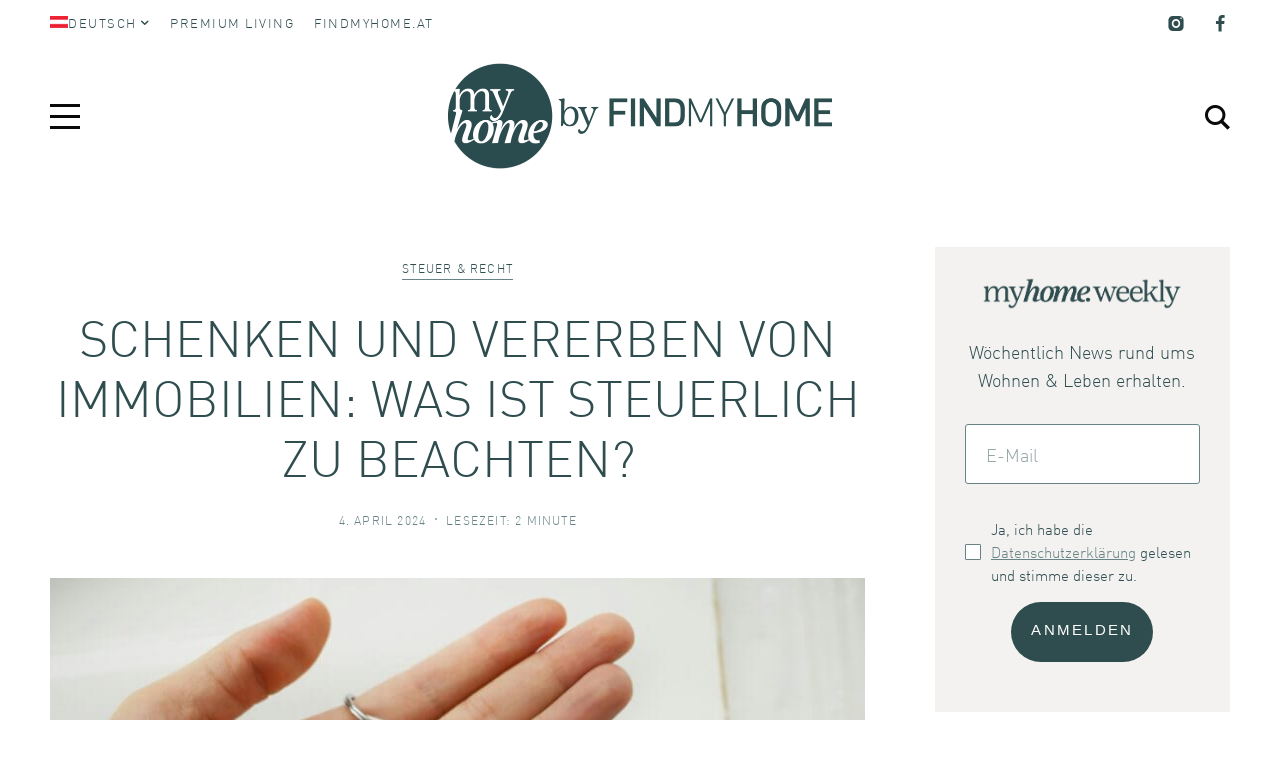

--- FILE ---
content_type: text/html; charset=UTF-8
request_url: https://myhome.at/schenken-und-vererben-von-immobilien/
body_size: 58909
content:
<!DOCTYPE html>
<html lang="de-DE">
	<head>
		<meta charset="UTF-8" />
		<meta name="viewport" content="width=device-width, initial-scale=1">
		<link rel="profile" href="https://gmpg.org/xfn/11">
		<!-- Manifest added by SuperPWA - Progressive Web Apps Plugin For WordPress -->
<link rel="manifest" href="/superpwa-manifest.json">
<link rel="prefetch" href="/superpwa-manifest.json">
<meta name="theme-color" content="#2f4d4f">
<!-- / SuperPWA.com -->
<meta name='robots' content='index, follow, max-image-preview:large, max-snippet:-1, max-video-preview:-1' />

	<!-- This site is optimized with the Yoast SEO Premium plugin v26.8 (Yoast SEO v26.8) - https://yoast.com/product/yoast-seo-premium-wordpress/ -->
	<title>Schenken und vererben von Immobilien: Was ist steuerlich zu beachten? I MYHOME.AT</title>
	<meta name="description" content="Schenken und Vererben von Immobilien: Was muss steuerlich beachtet werden? Wann wird die Immobilienertragsteuer angewendet?" />
	<link rel="canonical" href="https://myhome.at/schenken-und-vererben-von-immobilien/" />
	<meta property="og:locale" content="de_DE" />
	<meta property="og:type" content="article" />
	<meta property="og:title" content="MYHOME.AT I Schenken und vererben von Immobilien: Was ist steuerlich zu beachten?" />
	<meta property="og:description" content="Schenken und Vererben von Immobilien: Was muss steuerlich beachtet werden? Wann wird die Immobilienertragsteuer angewendet?" />
	<meta property="og:url" content="https://myhome.at/schenken-und-vererben-von-immobilien/" />
	<meta property="og:site_name" content="MYHOME.AT" />
	<meta property="article:publisher" content="https://www.facebook.com/myhome.allaboutliving/" />
	<meta property="article:published_time" content="2024-04-04T06:03:00+00:00" />
	<meta property="article:modified_time" content="2024-04-04T06:34:37+00:00" />
	<meta property="og:image" content="https://myhome.at/wp-content/uploads/2024/04/maria-ziegler-jJnZg7vBfMs-unsplash-scaled.jpg" />
	<meta property="og:image:width" content="2560" />
	<meta property="og:image:height" content="1922" />
	<meta property="og:image:type" content="image/jpeg" />
	<meta name="author" content="Ursula Macher" />
	<meta name="twitter:card" content="summary_large_image" />
	<meta name="twitter:label1" content="Verfasst von" />
	<meta name="twitter:data1" content="Ursula Macher" />
	<meta name="twitter:label2" content="Geschätzte Lesezeit" />
	<meta name="twitter:data2" content="3 Minuten" />
	<script type="application/ld+json" class="yoast-schema-graph">{"@context":"https://schema.org","@graph":[{"@type":"Article","@id":"https://myhome.at/schenken-und-vererben-von-immobilien/#article","isPartOf":{"@id":"https://myhome.at/schenken-und-vererben-von-immobilien/"},"author":{"name":"Ursula Macher","@id":"https://myhome.at/#/schema/person/41cab007ddbb9c3fc135cac1e13dbd87"},"headline":"Schenken und vererben von Immobilien: Was ist steuerlich zu beachten?","datePublished":"2024-04-04T06:03:00+00:00","dateModified":"2024-04-04T06:34:37+00:00","mainEntityOfPage":{"@id":"https://myhome.at/schenken-und-vererben-von-immobilien/"},"wordCount":491,"publisher":{"@id":"https://myhome.at/#organization"},"image":{"@id":"https://myhome.at/schenken-und-vererben-von-immobilien/#primaryimage"},"thumbnailUrl":"https://myhome.at/wp-content/uploads/2024/04/maria-ziegler-jJnZg7vBfMs-unsplash-scaled.jpg","articleSection":["STEUER &amp; RECHT"],"inLanguage":"de"},{"@type":"WebPage","@id":"https://myhome.at/schenken-und-vererben-von-immobilien/","url":"https://myhome.at/schenken-und-vererben-von-immobilien/","name":"Schenken und vererben von Immobilien: Was ist steuerlich zu beachten? I MYHOME.AT","isPartOf":{"@id":"https://myhome.at/#website"},"primaryImageOfPage":{"@id":"https://myhome.at/schenken-und-vererben-von-immobilien/#primaryimage"},"image":{"@id":"https://myhome.at/schenken-und-vererben-von-immobilien/#primaryimage"},"thumbnailUrl":"https://myhome.at/wp-content/uploads/2024/04/maria-ziegler-jJnZg7vBfMs-unsplash-scaled.jpg","datePublished":"2024-04-04T06:03:00+00:00","dateModified":"2024-04-04T06:34:37+00:00","description":"Schenken und Vererben von Immobilien: Was muss steuerlich beachtet werden? Wann wird die Immobilienertragsteuer angewendet?","breadcrumb":{"@id":"https://myhome.at/schenken-und-vererben-von-immobilien/#breadcrumb"},"inLanguage":"de","potentialAction":[{"@type":"ReadAction","target":["https://myhome.at/schenken-und-vererben-von-immobilien/"]}]},{"@type":"ImageObject","inLanguage":"de","@id":"https://myhome.at/schenken-und-vererben-von-immobilien/#primaryimage","url":"https://myhome.at/wp-content/uploads/2024/04/maria-ziegler-jJnZg7vBfMs-unsplash-scaled.jpg","contentUrl":"https://myhome.at/wp-content/uploads/2024/04/maria-ziegler-jJnZg7vBfMs-unsplash-scaled.jpg","width":2560,"height":1922,"caption":"Immobilien erben, Immobilien verschenken, Immobilienrecht, Immobiliensteuer"},{"@type":"BreadcrumbList","@id":"https://myhome.at/schenken-und-vererben-von-immobilien/#breadcrumb","itemListElement":[{"@type":"ListItem","position":1,"name":"Home","item":"https://myhome.at/"},{"@type":"ListItem","position":2,"name":"Schenken und vererben von Immobilien: Was ist steuerlich zu beachten?"}]},{"@type":"WebSite","@id":"https://myhome.at/#website","url":"https://myhome.at/","name":"MYHOME BLOG","description":"Online-Magazin für Wohnen &amp; Immobilien","publisher":{"@id":"https://myhome.at/#organization"},"potentialAction":[{"@type":"SearchAction","target":{"@type":"EntryPoint","urlTemplate":"https://myhome.at/?s={search_term_string}"},"query-input":{"@type":"PropertyValueSpecification","valueRequired":true,"valueName":"search_term_string"}}],"inLanguage":"de"},{"@type":"Organization","@id":"https://myhome.at/#organization","name":"MYHOME BLOG","alternateName":"MYHOME BLOG","url":"https://myhome.at/","logo":{"@type":"ImageObject","inLanguage":"de","@id":"https://myhome.at/#/schema/logo/image/","url":"https://myhome.at/wp-content/uploads/2023/10/FMH_MYHOME_ICON_RZ_RGB_696x696.png","contentUrl":"https://myhome.at/wp-content/uploads/2023/10/FMH_MYHOME_ICON_RZ_RGB_696x696.png","width":697,"height":697,"caption":"MYHOME BLOG"},"image":{"@id":"https://myhome.at/#/schema/logo/image/"},"sameAs":["https://www.facebook.com/myhome.allaboutliving/","https://www.instagram.com/myhome_allaboutliving/","https://www.linkedin.com/company/myhome-at/"]},{"@type":"Person","@id":"https://myhome.at/#/schema/person/41cab007ddbb9c3fc135cac1e13dbd87","name":"Ursula Macher","image":{"@type":"ImageObject","inLanguage":"de","@id":"https://myhome.at/#/schema/person/image/","url":"https://secure.gravatar.com/avatar/cf3e40835857bf5bddd3c5d9355e9cac263ca9106de970b3c37bceb4360c3b45?s=96&d=mm&r=g","contentUrl":"https://secure.gravatar.com/avatar/cf3e40835857bf5bddd3c5d9355e9cac263ca9106de970b3c37bceb4360c3b45?s=96&d=mm&r=g","caption":"Ursula Macher"},"url":"https://myhome.at/author/umacher/"}]}</script>
	<!-- / Yoast SEO Premium plugin. -->


<link rel='dns-prefetch' href='//at.captcha.at' />
<link rel='dns-prefetch' href='//www.googletagmanager.com' />
<link rel='dns-prefetch' href='//use.fontawesome.com' />

<link rel="alternate" type="application/rss+xml" title="MYHOME.AT &raquo; Feed" href="https://myhome.at/feed/" />
<link rel="alternate" type="application/rss+xml" title="MYHOME.AT &raquo; Kommentar-Feed" href="https://myhome.at/comments/feed/" />
<script consent-skip-blocker="1" data-skip-lazy-load="js-extra"  data-cfasync="false">
(function(w,d){w[d]=w[d]||[];w.gtag=function(){w[d].push(arguments)}})(window,"dataLayer");
</script><style>[consent-id]:not(.rcb-content-blocker):not([consent-transaction-complete]):not([consent-visual-use-parent^="children:"]):not([consent-confirm]){opacity:0!important;}
.rcb-content-blocker+.rcb-content-blocker-children-fallback~*{display:none!important;}</style><link rel="preload" href="https://myhome.at/wp-content/b20d5c17a3bcc4fdc944a3c31bcbd6f4/dist/7779753.js?ver=4da9deaa8edb67e014c200f7fb07caf2" as="script" />
<link rel="preload" href="https://myhome.at/wp-content/b20d5c17a3bcc4fdc944a3c31bcbd6f4/dist/413383466.js?ver=fefcaa1c3eea3a500de03fb37bfd85c1" as="script" />
<link rel="preload" href="https://myhome.at/wp-content/plugins/real-cookie-banner-pro/public/lib/animate.css/animate.min.css?ver=4.1.1" as="style" />
<link rel="alternate" type="application/rss+xml" title="MYHOME.AT &raquo; Kommentar-Feed zu Schenken und vererben von Immobilien: Was ist steuerlich zu beachten?" href="https://myhome.at/schenken-und-vererben-von-immobilien/feed/" />
<script data-cfasync="false" defer src="https://myhome.at/wp-content/b20d5c17a3bcc4fdc944a3c31bcbd6f4/dist/7779753.js?ver=4da9deaa8edb67e014c200f7fb07caf2" id="real-cookie-banner-pro-vendor-real-cookie-banner-pro-banner-js"></script>
<script type="application/json" data-skip-lazy-load="js-extra" data-skip-moving="true" data-no-defer nitro-exclude data-alt-type="application/ld+json" data-dont-merge data-wpmeteor-nooptimize="true" data-cfasync="false" id="ad3fb5909b9a3957537db5554f96068241-js-extra">{"slug":"real-cookie-banner-pro","textDomain":"real-cookie-banner","version":"5.2.12","restUrl":"https:\/\/myhome.at\/wp-json\/real-cookie-banner\/v1\/","restNamespace":"real-cookie-banner\/v1","restPathObfuscateOffset":"ea47a4a2f40c1ed1","restRoot":"https:\/\/myhome.at\/wp-json\/","restQuery":{"_v":"5.2.12","_locale":"user","_dataLocale":"de"},"restNonce":"37b5d209c2","restRecreateNonceEndpoint":"https:\/\/myhome.at\/wp-admin\/admin-ajax.php?action=rest-nonce","publicUrl":"https:\/\/myhome.at\/wp-content\/plugins\/real-cookie-banner-pro\/public\/","chunkFolder":"dist","chunksLanguageFolder":"https:\/\/myhome.at\/wp-content\/languages\/mo-cache\/real-cookie-banner-pro\/","chunks":{"chunk-config-tab-blocker.lite.js":["de_DE-83d48f038e1cf6148175589160cda67e","de_DE-e051c4c51a9ece7608a571f9dada4712","de_DE-24de88ac89ca0a1363889bd3fd6e1c50","de_DE-93ec68381a9f458fbce3acbccd434479"],"chunk-config-tab-blocker.pro.js":["de_DE-ddf5ae983675e7b6eec2afc2d53654a2","de_DE-ad0fc0f9f96d053303b1ede45a238984","de_DE-e516a6866b9a31db231ab92dedaa8b29","de_DE-1aac2e7f59d941d7ed1061d1018d2957"],"chunk-config-tab-consent.lite.js":["de_DE-3823d7521a3fc2857511061e0d660408"],"chunk-config-tab-consent.pro.js":["de_DE-9cb9ecf8c1e8ce14036b5f3a5e19f098"],"chunk-config-tab-cookies.lite.js":["de_DE-1a51b37d0ef409906245c7ed80d76040","de_DE-e051c4c51a9ece7608a571f9dada4712","de_DE-24de88ac89ca0a1363889bd3fd6e1c50"],"chunk-config-tab-cookies.pro.js":["de_DE-572ee75deed92e7a74abba4b86604687","de_DE-ad0fc0f9f96d053303b1ede45a238984","de_DE-e516a6866b9a31db231ab92dedaa8b29"],"chunk-config-tab-dashboard.lite.js":["de_DE-f843c51245ecd2b389746275b3da66b6"],"chunk-config-tab-dashboard.pro.js":["de_DE-ae5ae8f925f0409361cfe395645ac077"],"chunk-config-tab-import.lite.js":["de_DE-66df94240f04843e5a208823e466a850"],"chunk-config-tab-import.pro.js":["de_DE-e5fee6b51986d4ff7a051d6f6a7b076a"],"chunk-config-tab-licensing.lite.js":["de_DE-e01f803e4093b19d6787901b9591b5a6"],"chunk-config-tab-licensing.pro.js":["de_DE-4918ea9704f47c2055904e4104d4ffba"],"chunk-config-tab-scanner.lite.js":["de_DE-b10b39f1099ef599835c729334e38429"],"chunk-config-tab-scanner.pro.js":["de_DE-752a1502ab4f0bebfa2ad50c68ef571f"],"chunk-config-tab-settings.lite.js":["de_DE-37978e0b06b4eb18b16164a2d9c93a2c"],"chunk-config-tab-settings.pro.js":["de_DE-e59d3dcc762e276255c8989fbd1f80e3"],"chunk-config-tab-tcf.lite.js":["de_DE-4f658bdbf0aa370053460bc9e3cd1f69","de_DE-e051c4c51a9ece7608a571f9dada4712","de_DE-93ec68381a9f458fbce3acbccd434479"],"chunk-config-tab-tcf.pro.js":["de_DE-e1e83d5b8a28f1f91f63b9de2a8b181a","de_DE-ad0fc0f9f96d053303b1ede45a238984","de_DE-1aac2e7f59d941d7ed1061d1018d2957"]},"others":{"customizeValuesBanner":"{\"layout\":{\"type\":\"dialog\",\"maxHeightEnabled\":false,\"maxHeight\":740,\"dialogMaxWidth\":760,\"dialogPosition\":\"middleCenter\",\"dialogMargin\":[0,0,0,0],\"bannerPosition\":\"bottom\",\"bannerMaxWidth\":1070,\"dialogBorderRadius\":5,\"borderRadius\":10,\"animationIn\":\"fadeInUp\",\"animationInDuration\":500,\"animationInOnlyMobile\":true,\"animationOut\":\"none\",\"animationOutDuration\":500,\"animationOutOnlyMobile\":true,\"overlay\":true,\"overlayBg\":\"#000000\",\"overlayBgAlpha\":50,\"overlayBlur\":3},\"decision\":{\"acceptAll\":\"button\",\"acceptEssentials\":\"link\",\"showCloseIcon\":false,\"acceptIndividual\":\"link\",\"buttonOrder\":\"all,essential,individual,save\",\"showGroups\":false,\"groupsFirstView\":false,\"saveButton\":\"always\"},\"design\":{\"bg\":\"#ffffff\",\"textAlign\":\"center\",\"linkTextDecoration\":\"underline\",\"borderWidth\":0,\"borderColor\":\"#ffffff\",\"fontSize\":15,\"fontColor\":\"#2f4d4f\",\"fontInheritFamily\":true,\"fontFamily\":\"Arial, Helvetica, sans-serif\",\"fontWeight\":\"normal\",\"boxShadowEnabled\":false,\"boxShadowOffsetX\":0,\"boxShadowOffsetY\":-1,\"boxShadowBlurRadius\":9,\"boxShadowSpreadRadius\":0,\"boxShadowColor\":\"#2b2b2b\",\"boxShadowColorAlpha\":20},\"headerDesign\":{\"inheritBg\":true,\"bg\":\"#f4f4f4\",\"inheritTextAlign\":true,\"textAlign\":\"center\",\"padding\":[17,20,15,20],\"logo\":\"https:\\\/\\\/myhome.at\\\/wp-content\\\/uploads\\\/2023\\\/09\\\/FMH_MYHOME_LOGO_RZ_RGB_blog_FMH_MYHOME_LOGO_byFMH_RZ_RGB_mobile_72ppi.png\",\"logoRetina\":\"\",\"logoMaxHeight\":51,\"logoPosition\":\"above\",\"logoMargin\":[5,15,5,15],\"fontSize\":18,\"fontColor\":\"#13293e\",\"fontInheritFamily\":true,\"fontFamily\":\"Arial, Helvetica, sans-serif\",\"fontWeight\":\"bolder\",\"borderWidth\":1,\"borderColor\":\"#f3f2f0\"},\"bodyDesign\":{\"padding\":[15,20,5,20],\"descriptionInheritFontSize\":true,\"descriptionFontSize\":14,\"dottedGroupsInheritFontSize\":true,\"dottedGroupsFontSize\":14,\"dottedGroupsBulletColor\":\"#f5a418\",\"teachingsInheritTextAlign\":true,\"teachingsTextAlign\":\"center\",\"teachingsSeparatorActive\":true,\"teachingsSeparatorWidth\":541,\"teachingsSeparatorHeight\":1,\"teachingsSeparatorColor\":\"#f3f2f0\",\"teachingsInheritFontSize\":false,\"teachingsFontSize\":12,\"teachingsInheritFontColor\":true,\"teachingsFontColor\":\"#7c7c7c\",\"accordionMargin\":[10,0,5,0],\"accordionPadding\":[5,10,5,10],\"accordionArrowType\":\"outlined\",\"accordionArrowColor\":\"#13293e\",\"accordionBg\":\"#ffffff\",\"accordionActiveBg\":\"#f9f9f9\",\"accordionHoverBg\":\"#efefef\",\"accordionBorderWidth\":1,\"accordionBorderColor\":\"#efefef\",\"accordionTitleFontSize\":12,\"accordionTitleFontColor\":\"#2b2b2b\",\"accordionTitleFontWeight\":\"normal\",\"accordionDescriptionMargin\":[5,0,0,0],\"accordionDescriptionFontSize\":12,\"accordionDescriptionFontColor\":\"#757575\",\"accordionDescriptionFontWeight\":\"normal\",\"acceptAllOneRowLayout\":false,\"acceptAllPadding\":[10,10,10,10],\"acceptAllBg\":\"#2f4d4f\",\"acceptAllTextAlign\":\"center\",\"acceptAllFontSize\":18,\"acceptAllFontColor\":\"#ffffff\",\"acceptAllFontWeight\":\"normal\",\"acceptAllBorderWidth\":0,\"acceptAllBorderColor\":\"#000000\",\"acceptAllHoverBg\":\"#678385\",\"acceptAllHoverFontColor\":\"#ffffff\",\"acceptAllHoverBorderColor\":\"#000000\",\"acceptEssentialsUseAcceptAll\":true,\"acceptEssentialsButtonType\":\"\",\"acceptEssentialsPadding\":[5,5,5,5],\"acceptEssentialsBg\":\"#ffffff\",\"acceptEssentialsTextAlign\":\"center\",\"acceptEssentialsFontSize\":16,\"acceptEssentialsFontColor\":\"#13293e\",\"acceptEssentialsFontWeight\":\"normal\",\"acceptEssentialsBorderWidth\":1,\"acceptEssentialsBorderColor\":\"#13293e\",\"acceptEssentialsHoverBg\":\"#ffffff\",\"acceptEssentialsHoverFontColor\":\"#17324f\",\"acceptEssentialsHoverBorderColor\":\"#17324f\",\"acceptIndividualPadding\":[5,5,5,5],\"acceptIndividualBg\":\"#ffffff\",\"acceptIndividualTextAlign\":\"center\",\"acceptIndividualFontSize\":16,\"acceptIndividualFontColor\":\"#13293e\",\"acceptIndividualFontWeight\":\"normal\",\"acceptIndividualBorderWidth\":0,\"acceptIndividualBorderColor\":\"#000000\",\"acceptIndividualHoverBg\":\"#ffffff\",\"acceptIndividualHoverFontColor\":\"#17324f\",\"acceptIndividualHoverBorderColor\":\"#000000\"},\"footerDesign\":{\"poweredByLink\":false,\"inheritBg\":false,\"bg\":\"#f3f2f0\",\"inheritTextAlign\":true,\"textAlign\":\"center\",\"padding\":[15,20,17,20],\"fontSize\":12,\"fontColor\":\"#2f4d4f\",\"fontInheritFamily\":true,\"fontFamily\":\"Arial, Helvetica, sans-serif\",\"fontWeight\":\"normal\",\"hoverFontColor\":\"#678385\",\"borderWidth\":0,\"borderColor\":\"#efefef\",\"languageSwitcher\":\"flags\"},\"texts\":{\"headline\":\"Privatsph\\u00e4re-Einstellungen\",\"description\":\"Wir verwenden Cookies und \\u00e4hnliche Technologien auf unserer Website und verarbeiten personenbezogene Daten von dir (z.B. IP-Adresse), um z.B. Inhalte und Anzeigen zu personalisieren, Medien von Drittanbietern einzubinden oder Zugriffe auf unsere Website zu analysieren. Die Datenverarbeitung kann auch erst in Folge gesetzter Cookies stattfinden. Wir teilen diese Daten mit Dritten, die wir in den Privatsph\\u00e4re-Einstellungen benennen.<br \\\/><br \\\/>Die Datenverarbeitung kann mit deiner Einwilligung oder auf Basis eines berechtigten Interesses erfolgen, dem du in den Privatsph\\u00e4re-Einstellungen widersprechen kannst. Du hast das Recht, nicht einzuwilligen und deine Einwilligung zu einem sp\\u00e4teren Zeitpunkt zu \\u00e4ndern oder zu widerrufen. Weitere Informationen zur Verwendung deiner Daten findest du in unserer {{privacyPolicy}}Datenschutzerkl\\u00e4rung{{\\\/privacyPolicy}}.\",\"acceptAll\":\"Alle akzeptieren\",\"acceptEssentials\":\"Nur essentielle Cookies akzeptieren\",\"acceptIndividual\":\"Privatsph\\u00e4re-Einstellungen individuell festlegen\",\"poweredBy\":\"2\",\"dataProcessingInUnsafeCountries\":\"Einige Dienste verarbeiten personenbezogene Daten in unsicheren Drittl\\u00e4ndern. Indem du in die Nutzung dieser Services einwilligst, erkl\\u00e4rst du dich auch mit der Verarbeitung deiner Daten in diesen unsicheren Drittl\\u00e4ndern gem\\u00e4\\u00df {{legalBasis}} einverstanden. Dies birgt das Risiko, dass deine Daten von Beh\\u00f6rden zu Kontroll- und \\u00dcberwachungszwecken verarbeitet werden, m\\u00f6glicherweise ohne die M\\u00f6glichkeit eines Rechtsbehelfs.\",\"ageNoticeBanner\":\"Du bist unter {{minAge}} Jahre alt? Dann kannst du nicht in optionale Services einwilligen. Du kannst deine Eltern oder Erziehungsberechtigten bitten, mit dir in diese Services einzuwilligen.\",\"ageNoticeBlocker\":\"Du bist unter {{minAge}} Jahre alt? Leider darfst du diesem Service nicht selbst zustimmen, um diese Inhalte zu sehen. Bitte deine Eltern oder Erziehungsberechtigten, dem Service mit dir zuzustimmen!\",\"listServicesNotice\":\"Wenn du alle Services akzeptierst, erlaubst du, dass {{services}} geladen werden. Diese sind nach ihrem Zweck in Gruppen {{serviceGroups}} unterteilt (Zugeh\\u00f6rigkeit durch hochgestellte Zahlen gekennzeichnet).\",\"listServicesLegitimateInterestNotice\":\"Au\\u00dferdem werden die {{services}} auf der Grundlage eines berechtigten Interesses geladen.\",\"tcfStacksCustomName\":\"Services mit verschiedenen Zwecken au\\u00dferhalb des TCF-Standards\",\"tcfStacksCustomDescription\":\"Services, die Einwilligungen nicht \\u00fcber den TCF-Standard, sondern \\u00fcber andere Technologien teilen. Diese werden nach ihrem Zweck in mehrere Gruppen unterteilt. Einige davon werden aufgrund eines berechtigten Interesses genutzt (z.B. Gefahrenabwehr), andere werden nur mit deiner Einwilligung genutzt. Details zu den einzelnen Gruppen und Zwecken der Services findest du in den individuellen Privatsph\\u00e4re-Einstellungen.\",\"consentForwardingExternalHosts\":\"Deine Einwilligung gilt auch auf {{websites}}.\",\"blockerHeadline\":\"{{name}} aufgrund von Privatsph\\u00e4re-Einstellungen blockiert\",\"blockerLinkShowMissing\":\"Zeige alle Services, denen du noch zustimmen musst\",\"blockerLoadButton\":\"Services akzeptieren und Inhalte laden\",\"blockerAcceptInfo\":\"Wenn du die blockierten Inhalte l\\u00e4dst, werden deine Datenschutzeinstellungen angepasst. Inhalte aus diesem Service werden in Zukunft nicht mehr blockiert.\",\"stickyHistory\":\"Historie der Privatsph\\u00e4re-Einstellungen\",\"stickyRevoke\":\"Einwilligungen widerrufen\",\"stickyRevokeSuccessMessage\":\"Du hast die Einwilligung f\\u00fcr Services mit dessen Cookies und Verarbeitung personenbezogener Daten erfolgreich widerrufen. Die Seite wird jetzt neu geladen!\",\"stickyChange\":\"Privatsph\\u00e4re-Einstellungen \\u00e4ndern\"},\"individualLayout\":{\"inheritDialogMaxWidth\":true,\"dialogMaxWidth\":970,\"inheritBannerMaxWidth\":true,\"bannerMaxWidth\":1980,\"descriptionTextAlign\":\"left\"},\"group\":{\"checkboxBg\":\"#ebebeb\",\"checkboxBorderWidth\":0,\"checkboxBorderColor\":\"#d2d2d2\",\"checkboxActiveColor\":\"#ffffff\",\"checkboxActiveBg\":\"#13293e\",\"checkboxActiveBorderColor\":\"#13293e\",\"groupInheritBg\":true,\"groupBg\":\"#f4f4f4\",\"groupPadding\":[15,15,15,15],\"groupSpacing\":10,\"groupBorderRadius\":0,\"groupBorderWidth\":1,\"groupBorderColor\":\"#ebebeb\",\"headlineFontSize\":16,\"headlineFontWeight\":\"normal\",\"headlineFontColor\":\"#424242\",\"descriptionFontSize\":12,\"descriptionFontColor\":\"#000000\",\"linkColor\":\"#595959\",\"linkHoverColor\":\"#2b2b2b\",\"detailsHideLessRelevant\":true},\"saveButton\":{\"useAcceptAll\":true,\"type\":\"button\",\"padding\":[5,5,5,5],\"bg\":\"#ffffff\",\"textAlign\":\"center\",\"fontSize\":14,\"fontColor\":\"#13293e\",\"fontWeight\":\"normal\",\"borderWidth\":1,\"borderColor\":\"#f5a418\",\"hoverBg\":\"#ffffff\",\"hoverFontColor\":\"#ffb433\",\"hoverBorderColor\":\"#ffb433\"},\"individualTexts\":{\"headline\":\"Individuelle Privatsph\\u00e4re-Einstellungen\",\"description\":\"Wir verwenden Cookies und \\u00e4hnliche Technologien auf unserer Website und verarbeiten personenbezogene Daten von dir (z.B. IP-Adresse), um z.B. Inhalte und Anzeigen zu personalisieren, Medien von Drittanbietern einzubinden oder Zugriffe auf unsere Website zu analysieren. Die Datenverarbeitung kann auch erst in Folge gesetzter Cookies stattfinden. Wir teilen diese Daten mit Dritten, die wir in den Privatsph\\u00e4re-Einstellungen benennen.<br \\\/><br \\\/>Die Datenverarbeitung kann mit deiner Einwilligung oder auf Basis eines berechtigten Interesses erfolgen, dem du in den Privatsph\\u00e4re-Einstellungen widersprechen kannst. Du hast das Recht, nicht einzuwilligen und deine Einwilligung zu einem sp\\u00e4teren Zeitpunkt zu \\u00e4ndern oder zu widerrufen. Weitere Informationen zur Verwendung deiner Daten findest du in unserer {{privacyPolicy}}Datenschutzerkl\\u00e4rung{{\\\/privacyPolicy}}.<br \\\/><br \\\/>Im Folgenden findest du eine \\u00dcbersicht \\u00fcber alle Services, die von dieser Website genutzt werden. Du kannst dir detaillierte Informationen zu jedem Service ansehen und ihm einzeln zustimmen oder von deinem Widerspruchsrecht Gebrauch machen.\",\"save\":\"Individuelle Auswahlen speichern\",\"showMore\":\"Service-Informationen anzeigen\",\"hideMore\":\"Service-Informationen ausblenden\",\"postamble\":\"\"},\"mobile\":{\"enabled\":true,\"maxHeight\":400,\"hideHeader\":false,\"alignment\":\"bottom\",\"scalePercent\":90,\"scalePercentVertical\":-50},\"sticky\":{\"enabled\":false,\"animationsEnabled\":true,\"alignment\":\"left\",\"bubbleBorderRadius\":50,\"icon\":\"fingerprint\",\"iconCustom\":\"\",\"iconCustomRetina\":\"\",\"iconSize\":30,\"iconColor\":\"#ffffff\",\"bubbleMargin\":[10,20,20,20],\"bubblePadding\":15,\"bubbleBg\":\"#15779b\",\"bubbleBorderWidth\":0,\"bubbleBorderColor\":\"#10556f\",\"boxShadowEnabled\":true,\"boxShadowOffsetX\":0,\"boxShadowOffsetY\":2,\"boxShadowBlurRadius\":5,\"boxShadowSpreadRadius\":1,\"boxShadowColor\":\"#105b77\",\"boxShadowColorAlpha\":40,\"bubbleHoverBg\":\"#ffffff\",\"bubbleHoverBorderColor\":\"#000000\",\"hoverIconColor\":\"#000000\",\"hoverIconCustom\":\"\",\"hoverIconCustomRetina\":\"\",\"menuFontSize\":16,\"menuBorderRadius\":5,\"menuItemSpacing\":10,\"menuItemPadding\":[5,10,5,10]},\"customCss\":{\"css\":\"\",\"antiAdBlocker\":\"y\"}}","isPro":true,"showProHints":false,"proUrl":"https:\/\/devowl.io\/de\/go\/real-cookie-banner?source=rcb-lite","showLiteNotice":false,"frontend":{"groups":"[{\"id\":2361,\"name\":\"Essenziell\",\"slug\":\"essenziell\",\"description\":\"Essenzielle Services sind f\\u00fcr die grundlegende Funktionalit\\u00e4t der Website erforderlich. Sie enthalten nur technisch notwendige Services. Diesen Services kann nicht widersprochen werden.\",\"isEssential\":true,\"isDefault\":true,\"items\":[{\"id\":10703,\"name\":\"Elementor\",\"purpose\":\"Elementor erm\\u00f6glicht die Gestaltung des Layouts dieser Website, um diese ansprechender und benutzerfreundlicher zu gestalten. Die gesammelten Daten werden nicht zu Analysezwecken verwendet, sondern nur, um sicherzustellen, dass z. B. ausgeblendete Elemente bei mehreren aktiven Sitzungen nicht erneut angezeigt werden. Cookies oder Cookie-\\u00e4hnliche Technologien k\\u00f6nnen gespeichert und gelesen werden. Diese werden verwendet, um die Anzahl der Seitenaufrufe und aktiven Sitzungen des Nutzers zu speichern. Das berechtigte Interesse an der Nutzung dieses Services liegt in der einfachen und benutzerfreundlichen Umsetzung der verwendeten Layouts.\",\"providerContact\":{\"phone\":\"\",\"email\":\"\",\"link\":\"\"},\"isProviderCurrentWebsite\":true,\"provider\":\"\",\"uniqueName\":\"elementor\",\"isEmbeddingOnlyExternalResources\":false,\"legalBasis\":\"legitimate-interest\",\"dataProcessingInCountries\":[],\"dataProcessingInCountriesSpecialTreatments\":[],\"technicalDefinitions\":[{\"type\":\"local\",\"name\":\"elementor\",\"host\":\"https:\\\/\\\/myhome.at\",\"duration\":0,\"durationUnit\":\"y\",\"isSessionDuration\":false,\"purpose\":\"\"},{\"type\":\"session\",\"name\":\"elementor\",\"host\":\"https:\\\/\\\/myhome.at\",\"duration\":0,\"durationUnit\":\"y\",\"isSessionDuration\":false,\"purpose\":\"\"}],\"codeDynamics\":[],\"providerPrivacyPolicyUrl\":\"\",\"providerLegalNoticeUrl\":\"\",\"tagManagerOptInEventName\":\"\",\"tagManagerOptOutEventName\":\"\",\"googleConsentModeConsentTypes\":[],\"executePriority\":10,\"codeOptIn\":\"\",\"executeCodeOptInWhenNoTagManagerConsentIsGiven\":false,\"codeOptOut\":\"\",\"executeCodeOptOutWhenNoTagManagerConsentIsGiven\":false,\"deleteTechnicalDefinitionsAfterOptOut\":false,\"codeOnPageLoad\":\"\",\"presetId\":\"elementor\"},{\"id\":10507,\"name\":\"Wordfence\",\"purpose\":\"Wordfence sichert diese Website vor Angriffen verschiedener Art. Cookies oder Cookie-\\u00e4hnliche Technologien k\\u00f6nnen gespeichert und gelesen werden. Cookies werden verwendet, um die Berechtigungen des Benutzers vor dem Zugriff auf WordPress zu pr\\u00fcfen, um Administratoren zu benachrichtigen, wenn sich ein Benutzer mit einem neuen Ger\\u00e4t oder Standort anmeldet, und um definierte L\\u00e4nderbeschr\\u00e4nkungen durch speziell pr\\u00e4parierte Links zu umgehen. Das berechtigte Interesse an der Nutzung dieses Dienstes besteht darin, die notwendige Sicherheit der Website zu gew\\u00e4hrleisten.\",\"providerContact\":{\"phone\":\"\",\"email\":\"\",\"link\":\"\"},\"isProviderCurrentWebsite\":true,\"provider\":\"\",\"uniqueName\":\"wordfence\",\"isEmbeddingOnlyExternalResources\":false,\"legalBasis\":\"legitimate-interest\",\"dataProcessingInCountries\":[],\"dataProcessingInCountriesSpecialTreatments\":[],\"technicalDefinitions\":[{\"type\":\"http\",\"name\":\"wfls-remembered-*\",\"host\":\"myhome.at\",\"duration\":30,\"durationUnit\":\"d\",\"isSessionDuration\":false,\"purpose\":\"\"},{\"type\":\"http\",\"name\":\"wfwaf-authcookie-*\",\"host\":\"myhome.at\",\"duration\":12,\"durationUnit\":\"mo\",\"isSessionDuration\":false,\"purpose\":\"\"},{\"type\":\"http\",\"name\":\"wf_loginalerted_*\",\"host\":\"myhome.at\",\"duration\":12,\"durationUnit\":\"mo\",\"isSessionDuration\":false,\"purpose\":\"\"},{\"type\":\"http\",\"name\":\"wfCBLBypass\",\"host\":\"myhome.at\",\"duration\":12,\"durationUnit\":\"mo\",\"isSessionDuration\":false,\"purpose\":\"\"}],\"codeDynamics\":[],\"providerPrivacyPolicyUrl\":\"\",\"providerLegalNoticeUrl\":\"\",\"tagManagerOptInEventName\":\"\",\"tagManagerOptOutEventName\":\"\",\"googleConsentModeConsentTypes\":[],\"executePriority\":10,\"codeOptIn\":\"\",\"executeCodeOptInWhenNoTagManagerConsentIsGiven\":false,\"codeOptOut\":\"\",\"executeCodeOptOutWhenNoTagManagerConsentIsGiven\":false,\"deleteTechnicalDefinitionsAfterOptOut\":false,\"codeOnPageLoad\":\"\",\"presetId\":\"wordfence\"},{\"id\":10495,\"name\":\"WPML\",\"purpose\":\"WPML ist ein Mehrsprachen-System f\\u00fcr WordPress Websites, um die Website in mehreren Sprachen auszugeben und sie damit einer gr\\u00f6\\u00dferen Menge an Nutzern erreichbar zu machen. Cookies oder Cookie-\\u00e4hnliche Technologien k\\u00f6nnen gespeichert und ausgelesen werden. Diese k\\u00f6nnen die Sprache des Nutzers speichern und k\\u00f6nnen den Nutzer auf die Version der Webseite umleiten, die der Sprache des Browsers des Nutzers entspricht. Das berechtigte Interesse an der Nutzung dieses Services ist die Speicherung der Sprache des Nutzers zu speichern, um den Inhalt in der richtigen Sprache zu \\u00fcbermitteln.\",\"providerContact\":{\"phone\":\"\",\"email\":\"\",\"link\":\"\"},\"isProviderCurrentWebsite\":true,\"provider\":\"\",\"uniqueName\":\"wpml\",\"isEmbeddingOnlyExternalResources\":false,\"legalBasis\":\"consent\",\"dataProcessingInCountries\":[],\"dataProcessingInCountriesSpecialTreatments\":[],\"technicalDefinitions\":[{\"type\":\"http\",\"name\":\"wp-wpml_current_language\",\"host\":\"myhome.at\",\"duration\":1,\"durationUnit\":\"d\",\"isSessionDuration\":false,\"purpose\":\"\"},{\"type\":\"indexedDb\",\"name\":\"wp-wpml_current_admin_language_*\",\"host\":\"myhome.at\",\"duration\":1,\"durationUnit\":\"d\",\"isSessionDuration\":false,\"purpose\":\"\"},{\"type\":\"http\",\"name\":\"_icl_visitor_lang_js\",\"host\":\"myhome.at\",\"duration\":0,\"durationUnit\":\"y\",\"isSessionDuration\":true,\"purpose\":\"\"},{\"type\":\"http\",\"name\":\"wpml_browser_redirect_test\",\"host\":\"myhome.at\",\"duration\":0,\"durationUnit\":\"y\",\"isSessionDuration\":true,\"purpose\":\"\"}],\"codeDynamics\":[],\"providerPrivacyPolicyUrl\":\"\",\"providerLegalNoticeUrl\":\"\",\"tagManagerOptInEventName\":\"\",\"tagManagerOptOutEventName\":\"\",\"googleConsentModeConsentTypes\":[],\"executePriority\":10,\"codeOptIn\":\"\",\"executeCodeOptInWhenNoTagManagerConsentIsGiven\":false,\"codeOptOut\":\"\",\"executeCodeOptOutWhenNoTagManagerConsentIsGiven\":false,\"deleteTechnicalDefinitionsAfterOptOut\":false,\"codeOnPageLoad\":\"\",\"presetId\":\"wpml\"},{\"id\":10484,\"name\":\"Real Cookie Banner\",\"purpose\":\"Real Cookie Banner bittet Website-Besucher um die Einwilligung zum Setzen von Cookies und zur Verarbeitung personenbezogener Daten. Dazu wird jedem Website-Besucher eine UUID (pseudonyme Identifikation des Nutzers) zugewiesen, die bis zum Ablauf des Cookies zur Speicherung der Einwilligung g\\u00fcltig ist. Cookies werden dazu verwendet, um zu testen, ob Cookies gesetzt werden k\\u00f6nnen, um Referenz auf die dokumentierte Einwilligung zu speichern, um zu speichern, in welche Services aus welchen Service-Gruppen der Besucher eingewilligt hat, und, falls Einwilligung nach dem Transparency &amp; Consent Framework (TCF) eingeholt werden, um die Einwilligungen in TCF Partner, Zwecke, besondere Zwecke, Funktionen und besondere Funktionen zu speichern. Im Rahmen der Darlegungspflicht nach DSGVO wird die erhobene Einwilligung vollumf\\u00e4nglich dokumentiert. Dazu z\\u00e4hlt neben den Services und Service-Gruppen, in welche der Besucher eingewilligt hat, und falls Einwilligung nach dem TCF Standard eingeholt werden, in welche TCF Partner, Zwecke und Funktionen der Besucher eingewilligt hat, alle Einstellungen des Cookie Banners zum Zeitpunkt der Einwilligung als auch die technischen Umst\\u00e4nde (z.B. Gr\\u00f6\\u00dfe des Sichtbereichs bei der Einwilligung) und die Nutzerinteraktionen (z.B. Klick auf Buttons), die zur Einwilligung gef\\u00fchrt haben. Die Einwilligung wird pro Sprache einmal erhoben.\",\"providerContact\":{\"phone\":\"\",\"email\":\"\",\"link\":\"\"},\"isProviderCurrentWebsite\":true,\"provider\":\"\",\"uniqueName\":\"\",\"isEmbeddingOnlyExternalResources\":false,\"legalBasis\":\"legal-requirement\",\"dataProcessingInCountries\":[],\"dataProcessingInCountriesSpecialTreatments\":[],\"technicalDefinitions\":[{\"type\":\"http\",\"name\":\"real_cookie_banner*\",\"host\":\".myhome.at\",\"duration\":365,\"durationUnit\":\"d\",\"isSessionDuration\":false,\"purpose\":\"Unique identifier for the consent, but not for the website visitor. Revision hash for settings of cookie banner (texts, colors, features, service groups, services, content blockers etc.). IDs for consented services and service groups.\"},{\"type\":\"http\",\"name\":\"real_cookie_banner*-tcf\",\"host\":\".myhome.at\",\"duration\":365,\"durationUnit\":\"d\",\"isSessionDuration\":false,\"purpose\":\"Consents collected under TCF stored in TC String format, including TCF vendors, purposes, special purposes, features, and special features.\"},{\"type\":\"http\",\"name\":\"real_cookie_banner*-gcm\",\"host\":\".myhome.at\",\"duration\":365,\"durationUnit\":\"d\",\"isSessionDuration\":false,\"purpose\":\"Consents into consent types (purposes)  collected under Google Consent Mode stored for all Google Consent Mode compatible services.\"},{\"type\":\"http\",\"name\":\"real_cookie_banner-test\",\"host\":\".myhome.at\",\"duration\":365,\"durationUnit\":\"d\",\"isSessionDuration\":false,\"purpose\":\"Cookie set to test HTTP cookie functionality. Deleted immediately after test.\"},{\"type\":\"local\",\"name\":\"real_cookie_banner*\",\"host\":\"https:\\\/\\\/myhome.at\",\"duration\":1,\"durationUnit\":\"d\",\"isSessionDuration\":false,\"purpose\":\"Unique identifier for the consent, but not for the website visitor. Revision hash for settings of cookie banner (texts, colors, features, service groups, services, content blockers etc.). IDs for consented services and service groups. Is only stored until consent is documented on the website server.\"},{\"type\":\"local\",\"name\":\"real_cookie_banner*-tcf\",\"host\":\"https:\\\/\\\/myhome.at\",\"duration\":1,\"durationUnit\":\"d\",\"isSessionDuration\":false,\"purpose\":\"Consents collected under TCF stored in TC String format, including TCF vendors, purposes, special purposes, features, and special features. Is only stored until consent is documented on the website server.\"},{\"type\":\"local\",\"name\":\"real_cookie_banner*-gcm\",\"host\":\"https:\\\/\\\/myhome.at\",\"duration\":1,\"durationUnit\":\"d\",\"isSessionDuration\":false,\"purpose\":\"Consents collected under Google Consent Mode stored in consent types (purposes) for all Google Consent Mode compatible services. Is only stored until consent is documented on the website server.\"},{\"type\":\"local\",\"name\":\"real_cookie_banner-consent-queue*\",\"host\":\"https:\\\/\\\/myhome.at\",\"duration\":1,\"durationUnit\":\"d\",\"isSessionDuration\":false,\"purpose\":\"Local caching of selection in cookie banner until server documents consent; documentation periodic or at page switches attempted if server is unavailable or overloaded.\"}],\"codeDynamics\":[],\"providerPrivacyPolicyUrl\":\"\",\"providerLegalNoticeUrl\":\"\",\"tagManagerOptInEventName\":\"\",\"tagManagerOptOutEventName\":\"\",\"googleConsentModeConsentTypes\":[],\"executePriority\":10,\"codeOptIn\":\"\",\"executeCodeOptInWhenNoTagManagerConsentIsGiven\":false,\"codeOptOut\":\"\",\"executeCodeOptOutWhenNoTagManagerConsentIsGiven\":false,\"deleteTechnicalDefinitionsAfterOptOut\":false,\"codeOnPageLoad\":\"\",\"presetId\":\"real-cookie-banner\"}]},{\"id\":2365,\"name\":\"Funktional\",\"slug\":\"funktional\",\"description\":\"Funktionale Services sind notwendig, um \\u00fcber die wesentliche Funktionalit\\u00e4t der Website hinausgehende Features wie h\\u00fcbschere Schriftarten, Videowiedergabe oder interaktive Web 2.0-Features bereitzustellen. Inhalte von z.B. Video- und Social Media-Plattformen sind standardm\\u00e4\\u00dfig gesperrt und k\\u00f6nnen zugestimmt werden. Wenn dem Service zugestimmt wird, werden diese Inhalte automatisch ohne weitere manuelle Einwilligung geladen.\",\"isEssential\":false,\"isDefault\":true,\"items\":[{\"id\":10515,\"name\":\"Font Awesome\",\"purpose\":\"Font Awesome l\\u00e4dt benutzerdefinierte Icon-Schriftarten herunter, die nicht auf dem Client-Ger\\u00e4t des Nutzers installiert sind, und sie in die Website einbettet. Dies erfordert die Verarbeitung der IP-Adresse und der Metadaten des Nutzers. Auf dem Client des Nutzers werden keine Cookies oder Cookie-\\u00e4hnliche Technologien gesetzt. Diese Daten k\\u00f6nnen verwendet werden, um die besuchten Websites zu erfassen und um die Dienste von Font Awesome zu verbessern. Font Awesome gibt pers\\u00f6nliche Informationen an seine Partner und andere Unternehmen weiter, wie z.B. Content Delivery Network Provider, Zahlungsanbieter und andere Dienste.\",\"providerContact\":{\"phone\":\"\",\"email\":\"privacy@fontawesome.com\",\"link\":\"https:\\\/\\\/fontawesome.com\\\/support\"},\"isProviderCurrentWebsite\":false,\"provider\":\"Fonticons, Inc., 307 S Main St, Bentonville, Arkansas, 72712, USA\",\"uniqueName\":\"font-awesome\",\"isEmbeddingOnlyExternalResources\":true,\"legalBasis\":\"consent\",\"dataProcessingInCountries\":[\"US\",\"AF\",\"AL\",\"DZ\",\"AD\",\"AO\",\"AG\",\"AR\",\"AM\",\"AU\",\"AT\",\"AZ\",\"BS\",\"BH\",\"BD\",\"BB\",\"BY\",\"BE\",\"BZ\",\"BJ\",\"BT\",\"BO\",\"BA\",\"BW\",\"BR\",\"BN\",\"BG\",\"BF\",\"BI\",\"KH\",\"CM\",\"CA\",\"CV\",\"CF\",\"TD\",\"CL\",\"CN\",\"CO\",\"KM\",\"CG\",\"CD\",\"CR\",\"HR\",\"CU\",\"CY\",\"CZ\",\"DK\",\"DJ\",\"DM\",\"DO\",\"EC\",\"EG\",\"SV\",\"GQ\",\"ER\",\"EE\",\"ET\",\"FJ\",\"FI\",\"FR\",\"GA\",\"GM\",\"GE\",\"DE\",\"GH\",\"GR\",\"GD\",\"GT\",\"GN\",\"GW\",\"GY\",\"HT\",\"HN\",\"HU\",\"IS\",\"IN\",\"ID\",\"IR\",\"IQ\",\"IE\",\"IL\",\"IT\",\"JM\",\"JP\",\"JO\",\"KZ\",\"KE\",\"KI\",\"KR\",\"KP\",\"KW\",\"KG\",\"LA\",\"LV\",\"LB\",\"LS\",\"LR\",\"LY\",\"LI\",\"LT\",\"LU\",\"MG\",\"MW\",\"MY\",\"MV\",\"ML\",\"MT\",\"MH\",\"MR\",\"MU\",\"MK\",\"MX\",\"FM\",\"MD\",\"MC\",\"MN\",\"ME\",\"MA\",\"MZ\",\"MM\",\"NA\",\"NR\",\"NP\",\"NL\",\"NZ\",\"NI\",\"NE\",\"NG\",\"NO\",\"OM\",\"PK\",\"PW\",\"PA\",\"PG\",\"PY\",\"PE\",\"PH\",\"PL\",\"PT\",\"QA\",\"RO\",\"RU\",\"RW\",\"KN\",\"LC\",\"WS\",\"SM\",\"ST\",\"SA\",\"SN\",\"RS\",\"SC\",\"SL\",\"SG\",\"SK\",\"SI\",\"SB\",\"SO\",\"ZA\",\"ES\",\"LK\",\"SD\",\"SR\",\"SZ\",\"SE\",\"CH\",\"SY\",\"TW\",\"TJ\",\"TZ\",\"TH\",\"TL\",\"TG\",\"TO\",\"TT\",\"TN\",\"TR\",\"TM\",\"TV\",\"UG\",\"UA\",\"AE\",\"GB\",\"UY\",\"UZ\",\"VU\",\"VA\",\"VE\",\"VN\",\"YE\",\"ZM\",\"ZW\"],\"dataProcessingInCountriesSpecialTreatments\":[],\"technicalDefinitions\":[],\"codeDynamics\":[],\"providerPrivacyPolicyUrl\":\"https:\\\/\\\/fontawesome.com\\\/privacy\",\"providerLegalNoticeUrl\":\"\",\"tagManagerOptInEventName\":\"\",\"tagManagerOptOutEventName\":\"\",\"googleConsentModeConsentTypes\":[],\"executePriority\":10,\"codeOptIn\":\"\",\"executeCodeOptInWhenNoTagManagerConsentIsGiven\":false,\"codeOptOut\":\"\",\"executeCodeOptOutWhenNoTagManagerConsentIsGiven\":false,\"deleteTechnicalDefinitionsAfterOptOut\":false,\"codeOnPageLoad\":\"\",\"presetId\":\"font-awesome\"},{\"id\":10503,\"name\":\"YouTube\",\"purpose\":\"YouTube erm\\u00f6glicht das Einbetten von Inhalten auf Websites, die auf youtube.com ver\\u00f6ffentlicht werden, um die Website mit Videos zu verbessern. Dies erfordert die Verarbeitung der IP-Adresse und der Metadaten des Nutzers. Cookies oder Cookie-\\u00e4hnliche Technologien k\\u00f6nnen gespeichert und ausgelesen werden. Diese k\\u00f6nnen personenbezogene Daten und technische Daten wie Nutzer-IDs, Einwilligungen, Einstellungen des Videoplayers, verbundene Ger\\u00e4te, Interaktionen mit dem Service, Push-Benachrichtigungen und dem genutzten Konto enthalten. Diese Daten k\\u00f6nnen verwendet werden, um besuchte Websites zu erfassen, detaillierte Statistiken \\u00fcber das Nutzerverhalten zu erstellen und um die Dienste von Google zu verbessern. Sie k\\u00f6nnen auch zur Profilerstellung verwendet werden, z. B. um dir personalisierte Dienste anzubieten, wie Werbung auf der Grundlage deiner Interessen oder Empfehlungen. Diese Daten k\\u00f6nnen von Google mit den Daten der auf den Websites von Google (z. B. youtube.com und google.com) eingeloggten Nutzer verkn\\u00fcpft werden. Google stellt personenbezogene Daten seinen verbundenen Unternehmen, anderen vertrauensw\\u00fcrdigen Unternehmen oder Personen zur Verf\\u00fcgung, die diese Daten auf der Grundlage der Anweisungen von Google und in \\u00dcbereinstimmung mit den Datenschutzbestimmungen von Google verarbeiten k\\u00f6nnen.\",\"providerContact\":{\"phone\":\"+1 650 253 0000\",\"email\":\"dpo-google@google.com\",\"link\":\"https:\\\/\\\/support.google.com\\\/\"},\"isProviderCurrentWebsite\":false,\"provider\":\"Google Ireland Limited, Gordon House, Barrow Street, Dublin 4, Irland\",\"uniqueName\":\"youtube\",\"isEmbeddingOnlyExternalResources\":false,\"legalBasis\":\"consent\",\"dataProcessingInCountries\":[\"US\",\"IE\",\"CL\",\"NL\",\"BE\",\"FI\",\"DK\",\"TW\",\"JP\",\"SG\",\"BR\",\"GB\",\"FR\",\"DE\",\"PL\",\"ES\",\"IT\",\"CH\",\"IL\",\"KR\",\"IN\",\"HK\",\"AU\",\"QA\"],\"dataProcessingInCountriesSpecialTreatments\":[\"provider-is-self-certified-trans-atlantic-data-privacy-framework\"],\"technicalDefinitions\":[{\"type\":\"http\",\"name\":\"SIDCC\",\"host\":\".google.com\",\"duration\":1,\"durationUnit\":\"y\",\"isSessionDuration\":false,\"purpose\":\"\"},{\"type\":\"http\",\"name\":\"NID\",\"host\":\".google.com\",\"duration\":6,\"durationUnit\":\"mo\",\"isSessionDuration\":false,\"purpose\":\"\"},{\"type\":\"http\",\"name\":\"SIDCC\",\"host\":\".youtube.com\",\"duration\":1,\"durationUnit\":\"y\",\"isSessionDuration\":false,\"purpose\":\"\"},{\"type\":\"http\",\"name\":\"YSC\",\"host\":\".youtube.com\",\"duration\":0,\"durationUnit\":\"y\",\"isSessionDuration\":true,\"purpose\":\"\"},{\"type\":\"http\",\"name\":\"VISITOR_INFO1_LIVE\",\"host\":\".youtube.com\",\"duration\":6,\"durationUnit\":\"mo\",\"isSessionDuration\":false,\"purpose\":\"\"},{\"type\":\"http\",\"name\":\"PREF\",\"host\":\".youtube.com\",\"duration\":1,\"durationUnit\":\"y\",\"isSessionDuration\":false,\"purpose\":\"\"},{\"type\":\"http\",\"name\":\"LOGIN_INFO\",\"host\":\".youtube.com\",\"duration\":13,\"durationUnit\":\"mo\",\"isSessionDuration\":false,\"purpose\":\"\"},{\"type\":\"http\",\"name\":\"CONSENT\",\"host\":\".youtube.com\",\"duration\":9,\"durationUnit\":\"mo\",\"isSessionDuration\":false,\"purpose\":\"\"},{\"type\":\"http\",\"name\":\"CONSENT\",\"host\":\".google.com\",\"duration\":9,\"durationUnit\":\"mo\",\"isSessionDuration\":false,\"purpose\":\"\"},{\"type\":\"http\",\"name\":\"__Secure-3PAPISID\",\"host\":\".google.com\",\"duration\":13,\"durationUnit\":\"mo\",\"isSessionDuration\":false,\"purpose\":\"\"},{\"type\":\"http\",\"name\":\"SAPISID\",\"host\":\".google.com\",\"duration\":13,\"durationUnit\":\"mo\",\"isSessionDuration\":false,\"purpose\":\"\"},{\"type\":\"http\",\"name\":\"APISID\",\"host\":\".google.com\",\"duration\":13,\"durationUnit\":\"mo\",\"isSessionDuration\":false,\"purpose\":\"\"},{\"type\":\"http\",\"name\":\"HSID\",\"host\":\".google.com\",\"duration\":13,\"durationUnit\":\"mo\",\"isSessionDuration\":false,\"purpose\":\"\"},{\"type\":\"http\",\"name\":\"__Secure-3PSID\",\"host\":\".google.com\",\"duration\":13,\"durationUnit\":\"mo\",\"isSessionDuration\":false,\"purpose\":\"\"},{\"type\":\"http\",\"name\":\"__Secure-3PAPISID\",\"host\":\".youtube.com\",\"duration\":13,\"durationUnit\":\"mo\",\"isSessionDuration\":false,\"purpose\":\"\"},{\"type\":\"http\",\"name\":\"SAPISID\",\"host\":\".youtube.com\",\"duration\":13,\"durationUnit\":\"mo\",\"isSessionDuration\":false,\"purpose\":\"\"},{\"type\":\"http\",\"name\":\"HSID\",\"host\":\".youtube.com\",\"duration\":13,\"durationUnit\":\"mo\",\"isSessionDuration\":false,\"purpose\":\"\"},{\"type\":\"http\",\"name\":\"SSID\",\"host\":\".google.com\",\"duration\":13,\"durationUnit\":\"mo\",\"isSessionDuration\":false,\"purpose\":\"\"},{\"type\":\"http\",\"name\":\"SID\",\"host\":\".google.com\",\"duration\":13,\"durationUnit\":\"mo\",\"isSessionDuration\":false,\"purpose\":\"\"},{\"type\":\"http\",\"name\":\"SSID\",\"host\":\".youtube.com\",\"duration\":13,\"durationUnit\":\"mo\",\"isSessionDuration\":false,\"purpose\":\"\"},{\"type\":\"http\",\"name\":\"APISID\",\"host\":\".youtube.com\",\"duration\":13,\"durationUnit\":\"mo\",\"isSessionDuration\":false,\"purpose\":\"\"},{\"type\":\"http\",\"name\":\"__Secure-3PSID\",\"host\":\".youtube.com\",\"duration\":13,\"durationUnit\":\"mo\",\"isSessionDuration\":false,\"purpose\":\"\"},{\"type\":\"http\",\"name\":\"SID\",\"host\":\".youtube.com\",\"duration\":13,\"durationUnit\":\"mo\",\"isSessionDuration\":false,\"purpose\":\"\"},{\"type\":\"http\",\"name\":\"OTZ\",\"host\":\"www.google.com\",\"duration\":1,\"durationUnit\":\"d\",\"isSessionDuration\":false,\"purpose\":\"\"},{\"type\":\"http\",\"name\":\"IDE\",\"host\":\".doubleclick.net\",\"duration\":9,\"durationUnit\":\"mo\",\"isSessionDuration\":false,\"purpose\":\"\"},{\"type\":\"http\",\"name\":\"SOCS\",\"host\":\".youtube.com\",\"duration\":9,\"durationUnit\":\"mo\",\"isSessionDuration\":false,\"purpose\":\"\"},{\"type\":\"http\",\"name\":\"SOCS\",\"host\":\".google.com\",\"duration\":9,\"durationUnit\":\"mo\",\"isSessionDuration\":false,\"purpose\":\"\"},{\"type\":\"local\",\"name\":\"yt-remote-device-id\",\"host\":\"https:\\\/\\\/www.youtube.com\",\"duration\":1,\"durationUnit\":\"y\",\"isSessionDuration\":false,\"purpose\":\"\"},{\"type\":\"local\",\"name\":\"yt-player-headers-readable\",\"host\":\"https:\\\/\\\/www.youtube.com\",\"duration\":1,\"durationUnit\":\"y\",\"isSessionDuration\":false,\"purpose\":\"\"},{\"type\":\"local\",\"name\":\"ytidb::LAST_RESULT_ENTRY_KEY\",\"host\":\"https:\\\/\\\/www.youtube.com\",\"duration\":1,\"durationUnit\":\"y\",\"isSessionDuration\":false,\"purpose\":\"\"},{\"type\":\"local\",\"name\":\"yt-fullerscreen-edu-button-shown-count\",\"host\":\"https:\\\/\\\/www.youtube.com\",\"duration\":1,\"durationUnit\":\"y\",\"isSessionDuration\":false,\"purpose\":\"\"},{\"type\":\"local\",\"name\":\"yt-remote-connected-devices\",\"host\":\"https:\\\/\\\/www.youtube.com\",\"duration\":1,\"durationUnit\":\"y\",\"isSessionDuration\":false,\"purpose\":\"\"},{\"type\":\"local\",\"name\":\"yt-player-bandwidth\",\"host\":\"https:\\\/\\\/www.youtube.com\",\"duration\":1,\"durationUnit\":\"y\",\"isSessionDuration\":false,\"purpose\":\"\"},{\"type\":\"indexedDb\",\"name\":\"LogsDatabaseV2:*||\",\"host\":\"https:\\\/\\\/www.youtube.com\",\"duration\":1,\"durationUnit\":\"y\",\"isSessionDuration\":false,\"purpose\":\"\"},{\"type\":\"indexedDb\",\"name\":\"ServiceWorkerLogsDatabase\",\"host\":\"https:\\\/\\\/www.youtube.com\",\"duration\":1,\"durationUnit\":\"y\",\"isSessionDuration\":false,\"purpose\":\"\"},{\"type\":\"indexedDb\",\"name\":\"YtldbMeta\",\"host\":\"https:\\\/\\\/www.youtube.com\",\"duration\":1,\"durationUnit\":\"y\",\"isSessionDuration\":false,\"purpose\":\"\"},{\"type\":\"http\",\"name\":\"__Secure-YEC\",\"host\":\".youtube.com\",\"duration\":1,\"durationUnit\":\"y\",\"isSessionDuration\":false,\"purpose\":\"\"},{\"type\":\"http\",\"name\":\"test_cookie\",\"host\":\".doubleclick.net\",\"duration\":1,\"durationUnit\":\"d\",\"isSessionDuration\":false,\"purpose\":\"\"},{\"type\":\"local\",\"name\":\"yt-player-quality\",\"host\":\"https:\\\/\\\/www.youtube.com\",\"duration\":1,\"durationUnit\":\"y\",\"isSessionDuration\":false,\"purpose\":\"\"},{\"type\":\"local\",\"name\":\"yt-player-performance-cap\",\"host\":\"https:\\\/\\\/www.youtube.com\",\"duration\":1,\"durationUnit\":\"y\",\"isSessionDuration\":false,\"purpose\":\"\"},{\"type\":\"local\",\"name\":\"yt-player-volume\",\"host\":\"https:\\\/\\\/www.youtube.com\",\"duration\":1,\"durationUnit\":\"y\",\"isSessionDuration\":false,\"purpose\":\"\"},{\"type\":\"indexedDb\",\"name\":\"PersistentEntityStoreDb:*||\",\"host\":\"https:\\\/\\\/www.youtube.com\",\"duration\":1,\"durationUnit\":\"y\",\"isSessionDuration\":false,\"purpose\":\"\"},{\"type\":\"indexedDb\",\"name\":\"yt-idb-pref-storage:*||\",\"host\":\"https:\\\/\\\/www.youtube.com\",\"duration\":1,\"durationUnit\":\"y\",\"isSessionDuration\":false,\"purpose\":\"\"},{\"type\":\"local\",\"name\":\"yt.innertube::nextId\",\"host\":\"https:\\\/\\\/www.youtube.com\",\"duration\":1,\"durationUnit\":\"y\",\"isSessionDuration\":false,\"purpose\":\"\"},{\"type\":\"local\",\"name\":\"yt.innertube::requests\",\"host\":\"https:\\\/\\\/www.youtube.com\",\"duration\":1,\"durationUnit\":\"y\",\"isSessionDuration\":false,\"purpose\":\"\"},{\"type\":\"local\",\"name\":\"yt-html5-player-modules::subtitlesModuleData::module-enabled\",\"host\":\"https:\\\/\\\/www.youtube.com\",\"duration\":1,\"durationUnit\":\"y\",\"isSessionDuration\":false,\"purpose\":\"\"},{\"type\":\"session\",\"name\":\"yt-remote-session-app\",\"host\":\"https:\\\/\\\/www.youtube.com\",\"duration\":1,\"durationUnit\":\"y\",\"isSessionDuration\":false,\"purpose\":\"\"},{\"type\":\"session\",\"name\":\"yt-remote-cast-installed\",\"host\":\"https:\\\/\\\/www.youtube.com\",\"duration\":1,\"durationUnit\":\"y\",\"isSessionDuration\":false,\"purpose\":\"\"},{\"type\":\"session\",\"name\":\"yt-player-volume\",\"host\":\"https:\\\/\\\/www.youtube.com\",\"duration\":1,\"durationUnit\":\"y\",\"isSessionDuration\":false,\"purpose\":\"\"},{\"type\":\"session\",\"name\":\"yt-remote-session-name\",\"host\":\"https:\\\/\\\/www.youtube.com\",\"duration\":1,\"durationUnit\":\"y\",\"isSessionDuration\":false,\"purpose\":\"\"},{\"type\":\"session\",\"name\":\"yt-remote-cast-available\",\"host\":\"https:\\\/\\\/www.youtube.com\",\"duration\":1,\"durationUnit\":\"y\",\"isSessionDuration\":false,\"purpose\":\"\"},{\"type\":\"session\",\"name\":\"yt-remote-fast-check-period\",\"host\":\"https:\\\/\\\/www.youtube.com\",\"duration\":1,\"durationUnit\":\"y\",\"isSessionDuration\":false,\"purpose\":\"\"},{\"type\":\"local\",\"name\":\"*||::yt-player::yt-player-lv\",\"host\":\"https:\\\/\\\/www.youtube.com\",\"duration\":1,\"durationUnit\":\"y\",\"isSessionDuration\":false,\"purpose\":\"\"},{\"type\":\"indexedDb\",\"name\":\"swpushnotificationsdb\",\"host\":\"https:\\\/\\\/www.youtube.com\",\"duration\":1,\"durationUnit\":\"y\",\"isSessionDuration\":false,\"purpose\":\"\"},{\"type\":\"indexedDb\",\"name\":\"yt-player-local-media:*||\",\"host\":\"https:\\\/\\\/www.youtube.com\",\"duration\":1,\"durationUnit\":\"y\",\"isSessionDuration\":false,\"purpose\":\"\"},{\"type\":\"indexedDb\",\"name\":\"yt-it-response-store:*||\",\"host\":\"https:\\\/\\\/www.youtube.com\",\"duration\":1,\"durationUnit\":\"y\",\"isSessionDuration\":false,\"purpose\":\"\"},{\"type\":\"http\",\"name\":\"__HOST-GAPS\",\"host\":\"accounts.google.com\",\"duration\":13,\"durationUnit\":\"mo\",\"isSessionDuration\":false,\"purpose\":\"\"},{\"type\":\"http\",\"name\":\"OTZ\",\"host\":\"accounts.google.com\",\"duration\":1,\"durationUnit\":\"d\",\"isSessionDuration\":false,\"purpose\":\"\"},{\"type\":\"http\",\"name\":\"__Secure-1PSIDCC\",\"host\":\".google.com\",\"duration\":1,\"durationUnit\":\"y\",\"isSessionDuration\":false,\"purpose\":\"\"},{\"type\":\"http\",\"name\":\"__Secure-1PAPISID\",\"host\":\".google.com\",\"duration\":1,\"durationUnit\":\"y\",\"isSessionDuration\":false,\"purpose\":\"\"},{\"type\":\"http\",\"name\":\"__Secure-3PSIDCC\",\"host\":\".youtube.com\",\"duration\":1,\"durationUnit\":\"y\",\"isSessionDuration\":false,\"purpose\":\"\"},{\"type\":\"http\",\"name\":\"__Secure-1PAPISID\",\"host\":\".youtube.com\",\"duration\":13,\"durationUnit\":\"mo\",\"isSessionDuration\":false,\"purpose\":\"\"},{\"type\":\"http\",\"name\":\"__Secure-1PSID\",\"host\":\".youtube.com\",\"duration\":13,\"durationUnit\":\"mo\",\"isSessionDuration\":false,\"purpose\":\"\"},{\"type\":\"http\",\"name\":\"__Secure-3PSIDCC\",\"host\":\".google.com\",\"duration\":1,\"durationUnit\":\"y\",\"isSessionDuration\":false,\"purpose\":\"\"},{\"type\":\"http\",\"name\":\"__Secure-ENID\",\"host\":\".google.com\",\"duration\":1,\"durationUnit\":\"y\",\"isSessionDuration\":false,\"purpose\":\"\"},{\"type\":\"http\",\"name\":\"AEC\",\"host\":\".google.com\",\"duration\":6,\"durationUnit\":\"mo\",\"isSessionDuration\":false,\"purpose\":\"\"},{\"type\":\"http\",\"name\":\"__Secure-1PSID\",\"host\":\".google.com\",\"duration\":13,\"durationUnit\":\"mo\",\"isSessionDuration\":false,\"purpose\":\"\"},{\"type\":\"indexedDb\",\"name\":\"ytGefConfig:*||\",\"host\":\"https:\\\/\\\/www.youtube.com\",\"duration\":1,\"durationUnit\":\"y\",\"isSessionDuration\":false,\"purpose\":\"\"},{\"type\":\"http\",\"name\":\"__Host-3PLSID\",\"host\":\"accounts.google.com\",\"duration\":13,\"durationUnit\":\"mo\",\"isSessionDuration\":false,\"purpose\":\"\"},{\"type\":\"http\",\"name\":\"LSID\",\"host\":\"accounts.google.com\",\"duration\":13,\"durationUnit\":\"mo\",\"isSessionDuration\":false,\"purpose\":\"\"},{\"type\":\"http\",\"name\":\"ACCOUNT_CHOOSER\",\"host\":\"accounts.google.com\",\"duration\":13,\"durationUnit\":\"mo\",\"isSessionDuration\":false,\"purpose\":\"\"},{\"type\":\"http\",\"name\":\"__Host-1PLSID\",\"host\":\"accounts.google.com\",\"duration\":13,\"durationUnit\":\"mo\",\"isSessionDuration\":false,\"purpose\":\"\"}],\"codeDynamics\":[],\"providerPrivacyPolicyUrl\":\"https:\\\/\\\/policies.google.com\\\/privacy?hl=de\",\"providerLegalNoticeUrl\":\"https:\\\/\\\/www.google.de\\\/contact\\\/impressum.html\",\"tagManagerOptInEventName\":\"\",\"tagManagerOptOutEventName\":\"\",\"googleConsentModeConsentTypes\":[],\"executePriority\":10,\"codeOptIn\":\"\",\"executeCodeOptInWhenNoTagManagerConsentIsGiven\":false,\"codeOptOut\":\"\",\"executeCodeOptOutWhenNoTagManagerConsentIsGiven\":false,\"deleteTechnicalDefinitionsAfterOptOut\":false,\"codeOnPageLoad\":\"\",\"presetId\":\"youtube\"},{\"id\":10499,\"name\":\"Google Tag Manager\",\"purpose\":\"Google Tag Manager ist ein Dienst zur Verwaltung von Tags, die durch ein bestimmtes Ereignis ausgel\\u00f6st werden, welche ein drittes Script einf\\u00fcgen oder Daten an einen dritten Dienst senden. Auf dem Client-Ger\\u00e4t des Nutzers werden keine Cookies im technischen Sinne gesetzt, aber es werden technische und pers\\u00f6nliche Daten wie z.B. die IP-Adresse vom Client an den Server des Diensteanbieters \\u00fcbertragen, um die Nutzung des Dienstes zu erm\\u00f6glichen.\",\"providerContact\":{\"phone\":\"+1 650 253 0000\",\"email\":\"dpo-google@google.com\",\"link\":\"https:\\\/\\\/support.google.com\\\/\"},\"isProviderCurrentWebsite\":false,\"provider\":\"Google Ireland Limited, Gordon House, Barrow Street, Dublin 4, Irland\",\"uniqueName\":\"gtm\",\"isEmbeddingOnlyExternalResources\":true,\"legalBasis\":\"consent\",\"dataProcessingInCountries\":[\"US\",\"IE\",\"AU\",\"BE\",\"BR\",\"CA\",\"CL\",\"FI\",\"FR\",\"DE\",\"HK\",\"IN\",\"ID\",\"IL\",\"IT\",\"JP\",\"KR\",\"NL\",\"PL\",\"QA\",\"SG\",\"ES\",\"CH\",\"TW\",\"GB\"],\"dataProcessingInCountriesSpecialTreatments\":[\"standard-contractual-clauses\",\"provider-is-self-certified-trans-atlantic-data-privacy-framework\"],\"technicalDefinitions\":[],\"codeDynamics\":{\"gtmContainerId\":\"GTM-55JLSW9V\"},\"providerPrivacyPolicyUrl\":\"https:\\\/\\\/policies.google.com\\\/privacy\",\"providerLegalNoticeUrl\":\"https:\\\/\\\/www.google.de\\\/contact\\\/impressum.html\",\"tagManagerOptInEventName\":\"\",\"tagManagerOptOutEventName\":\"\",\"googleConsentModeConsentTypes\":[],\"executePriority\":10,\"codeOptIn\":\"base64-encoded:[base64]\",\"executeCodeOptInWhenNoTagManagerConsentIsGiven\":false,\"codeOptOut\":\"\",\"executeCodeOptOutWhenNoTagManagerConsentIsGiven\":false,\"deleteTechnicalDefinitionsAfterOptOut\":false,\"codeOnPageLoad\":\"base64-encoded:PHNjcmlwdD4KKGZ1bmN0aW9uKHcsZCl7d1tkXT13W2RdfHxbXTt3Lmd0YWc9ZnVuY3Rpb24oKXt3W2RdLnB1c2goYXJndW1lbnRzKX19KSh3aW5kb3csImRhdGFMYXllciIpOwo8L3NjcmlwdD4=\",\"presetId\":\"gtm\"}]}]","links":[{"id":10476,"label":"Datenschutz","pageType":"privacyPolicy","isExternalUrl":false,"pageId":10697,"url":"https:\/\/myhome.at\/datenschutz\/","hideCookieBanner":true,"isTargetBlank":true},{"id":10480,"label":"Impressum","pageType":"legalNotice","isExternalUrl":false,"pageId":4150,"url":"https:\/\/myhome.at\/impressum\/","hideCookieBanner":true,"isTargetBlank":true}],"websiteOperator":{"address":"Hutweidengasse 40 \/ Top 18","country":"AT","contactEmail":"base64-encoded:bXlob21lQGZpbmRteWhvbWUuYXQ=","contactPhone":"+43 (0)1 369 27 58","contactFormUrl":false},"blocker":[{"id":10519,"name":"Font Awesome","description":"","rules":["*use.fontawesome.com*","*kit.fontawesome.com*"],"criteria":"services","tcfVendors":[],"tcfPurposes":[1],"services":[10515],"isVisual":false,"visualType":"default","visualMediaThumbnail":"0","visualContentType":"","isVisualDarkMode":false,"visualBlur":0,"visualDownloadThumbnail":false,"visualHeroButtonText":"","shouldForceToShowVisual":false,"presetId":"font-awesome","visualThumbnail":null},{"id":10511,"name":"YouTube","description":"","rules":["*youtube.com*","*youtu.be*","*youtube-nocookie.com*","*ytimg.com*","*apis.google.com\/js\/platform.js*","div[class*=\"g-ytsubscribe\"]","*youtube.com\/subscribe_embed*","div[data-settings:matchesUrl()]","script[id=\"uael-video-subscribe-js\"]","div[class*=\"elementor-widget-premium-addon-video-box\"][data-settings*=\"youtube\"]","div[class*=\"td_wrapper_playlist_player_youtube\"]","*wp-content\/plugins\/wp-youtube-lyte\/lyte\/lyte-min.js*","*wp-content\/plugins\/youtube-embed-plus\/scripts\/*","*wp-content\/plugins\/youtube-embed-plus-pro\/scripts\/*","div[id^=\"epyt_gallery\"]","div[class*=\"tcb-yt-bg\"]","a[href*=\"youtube.com\"][rel=\"wp-video-lightbox\"]","lite-youtube[videoid]","a[href*=\"youtube.com\"][class*=\"awb-lightbox\"]","div[data-elementor-lightbox*=\"youtube.com\"]","div[class*=\"w-video\"][onclick*=\"youtube.com\"]","new OUVideo({*type:*yt","*\/wp-content\/plugins\/streamtube-core\/public\/assets\/vendor\/video.js\/youtube*","video-js[data-setup:matchesUrl()][data-player-id]","a[data-youtube:delegateClick()]","spidochetube","div[class*=\"spidochetube\"]","div[id^=\"eaelsv-player\"][data-plyr-provider=\"youtube\":visualParent(value=.elementor-widget-container)]","div[class*=\"be-youtube-embed\":visualParent(value=1),transformAttribute({ \"name\": \"data-video-id\", \"target\": \"data-video-id-url\", \"regexpReplace\": \"https:\/\/youtube.com\/watch?v=$1\" }),keepAttributes(value=class),jQueryHijackEach()]","a[class*=\"button_uc_blox_play_button\":delegateClick(selector=.video-button)][href:matchesUrl(),visualParent(value=2)]"],"criteria":"services","tcfVendors":[],"tcfPurposes":[1],"services":[10503],"isVisual":true,"visualType":"hero","visualMediaThumbnail":"0","visualContentType":"video-player","isVisualDarkMode":false,"visualBlur":15,"visualDownloadThumbnail":true,"visualHeroButtonText":"","shouldForceToShowVisual":false,"presetId":"youtube","visualThumbnail":{"url":"https:\/\/myhome.at\/wp-content\/plugins\/real-cookie-banner-pro\/public\/images\/visual-content-blocker\/video-player-light.svg","width":580,"height":326,"hide":["overlay"],"titleType":"center"}}],"languageSwitcher":[{"name":"Deutsch","current":true,"flag":"https:\/\/myhome.at\/wp-content\/uploads\/flags\/at.png","url":"https:\/\/myhome.at\/schenken-und-vererben-von-immobilien\/","locale":"de"},{"name":"English","current":false,"flag":"https:\/\/myhome.at\/wp-content\/plugins\/sitepress-multilingual-cms\/res\/flags\/en.png","url":"https:\/\/myhome.at\/en\/give-and-bequeath-real-estate\/","locale":"en"},{"name":"Fran\u00e7ais","current":false,"flag":"https:\/\/myhome.at\/wp-content\/plugins\/sitepress-multilingual-cms\/res\/flags\/fr.png","url":"https:\/\/myhome.at\/fr\/donner-et-transmettre-des-biens-immobiliers\/","locale":"fr"},{"name":"\u0420\u0443\u0441\u0441\u043a\u0438\u0439","current":false,"flag":"https:\/\/myhome.at\/wp-content\/plugins\/sitepress-multilingual-cms\/res\/flags\/ru.png","url":"https:\/\/myhome.at\/ru\/%d0%b4%d0%b0%d1%80%d0%b5%d0%bd%d0%b8%d0%b5-%d0%b8-%d0%bd%d0%b0%d1%81%d0%bb%d0%b5%d0%b4%d0%be%d0%b2%d0%b0%d0%bd%d0%b8%d0%b5-%d0%bd%d0%b5%d0%b4%d0%b2%d0%b8%d0%b6%d0%b8%d0%bc%d0%be%d1%81%d1%82%d0%b8\/","locale":"ru"}],"predefinedDataProcessingInSafeCountriesLists":{"GDPR":["AT","BE","BG","HR","CY","CZ","DK","EE","FI","FR","DE","GR","HU","IE","IS","IT","LI","LV","LT","LU","MT","NL","NO","PL","PT","RO","SK","SI","ES","SE"],"DSG":["CH"],"GDPR+DSG":[],"ADEQUACY_EU":["AD","AR","CA","FO","GG","IL","IM","JP","JE","NZ","KR","CH","GB","UY","US"],"ADEQUACY_CH":["DE","AD","AR","AT","BE","BG","CA","CY","HR","DK","ES","EE","FI","FR","GI","GR","GG","HU","IM","FO","IE","IS","IL","IT","JE","LV","LI","LT","LU","MT","MC","NO","NZ","NL","PL","PT","CZ","RO","GB","SK","SI","SE","UY","US"]},"decisionCookieName":"real_cookie_banner-v:3_blog:1_path:a188193-lang:de","revisionHash":"21378229c49b1fe98ca187bbf22c70df","territorialLegalBasis":["gdpr-eprivacy"],"setCookiesViaManager":"none","isRespectDoNotTrack":false,"failedConsentDocumentationHandling":"essentials","isAcceptAllForBots":true,"isDataProcessingInUnsafeCountries":false,"isAgeNotice":true,"ageNoticeAgeLimit":14,"isListServicesNotice":true,"isBannerLessConsent":false,"isTcf":false,"isGcm":false,"isGcmListPurposes":true,"hasLazyData":false},"anonymousContentUrl":"https:\/\/myhome.at\/wp-content\/b20d5c17a3bcc4fdc944a3c31bcbd6f4\/dist\/","anonymousHash":"b20d5c17a3bcc4fdc944a3c31bcbd6f4","hasDynamicPreDecisions":false,"isLicensed":true,"isDevLicense":false,"multilingualSkipHTMLForTag":"","isCurrentlyInTranslationEditorPreview":false,"defaultLanguage":"de","currentLanguage":"de","activeLanguages":["de","en","fr","ru"],"context":"lang:de","iso3166OneAlpha2":{"AF":"Afghanistan","AL":"Albanien","DZ":"Algerien","AS":"Amerikanisch-Samoa","AD":"Andorra","AO":"Angola","AI":"Anguilla","AQ":"Antarktis","AG":"Antigua und Barbuda","AR":"Argentinien","AM":"Armenien","AW":"Aruba","AZ":"Aserbaidschan","AU":"Australien","BS":"Bahamas","BH":"Bahrain","BD":"Bangladesch","BB":"Barbados","BY":"Belarus","BE":"Belgien","BZ":"Belize","BJ":"Benin","BM":"Bermuda","BT":"Bhutan","BO":"Bolivien","BA":"Bosnien und Herzegowina","BW":"Botswana","BV":"Bouvetinsel","BR":"Brasilien","IO":"Britisches Territorium im Indischen Ozean","BN":"Brunei Darussalam","BG":"Bulgarien","BF":"Burkina Faso","BI":"Burundi","CL":"Chile","CN":"China","CK":"Cookinseln","CR":"Costa Rica","CW":"Cura\u00e7ao","DE":"Deutschland","LA":"Die Laotische Demokratische Volksrepublik","DM":"Dominica","DO":"Dominikanische Republik","DJ":"Dschibuti","DK":"D\u00e4nemark","EC":"Ecuador","SV":"El Salvador","ER":"Eritrea","EE":"Estland","FK":"Falklandinseln (Malwinen)","FJ":"Fidschi","FI":"Finnland","FR":"Frankreich","GF":"Franz\u00f6sisch-Guayana","PF":"Franz\u00f6sisch-Polynesien","TF":"Franz\u00f6sische S\u00fcd- und Antarktisgebiete","FO":"F\u00e4r\u00f6er Inseln","FM":"F\u00f6derierte Staaten von Mikronesien","GA":"Gabun","GM":"Gambia","GE":"Georgien","GH":"Ghana","GI":"Gibraltar","GD":"Grenada","GR":"Griechenland","GL":"Gr\u00f6nland","GP":"Guadeloupe","GU":"Guam","GT":"Guatemala","GG":"Guernsey","GN":"Guinea","GW":"Guinea-Bissau","GY":"Guyana","HT":"Haiti","HM":"Heard und die McDonaldinseln","VA":"Heiliger Stuhl (Staat Vatikanstadt)","HN":"Honduras","HK":"Hong Kong","IN":"Indien","ID":"Indonesien","IQ":"Irak","IE":"Irland","IR":"Islamische Republik Iran","IS":"Island","IM":"Isle of Man","IL":"Israel","IT":"Italien","JM":"Jamaika","JP":"Japan","YE":"Jemen","JE":"Jersey","JO":"Jordanien","VG":"Jungferninseln, Britisch","VI":"Jungferninseln, U.S.","KY":"Kaimaninseln","KH":"Kambodscha","CM":"Kamerun","CA":"Kanada","CV":"Kap Verde","BQ":"Karibischen Niederlande","KZ":"Kasachstan","QA":"Katar","KE":"Kenia","KG":"Kirgisistan","KI":"Kiribati","UM":"Kleinere Inselbesitzungen der Vereinigten Staaten","CC":"Kokosinseln","CO":"Kolumbien","KM":"Komoren","CG":"Kongo","CD":"Kongo, Demokratische Republik","KR":"Korea","XK":"Kosovo","HR":"Kroatien","CU":"Kuba","KW":"Kuwait","LS":"Lesotho","LV":"Lettland","LB":"Libanon","LR":"Liberia","LY":"Libysch-Arabische Dschamahirija","LI":"Liechtenstein","LT":"Litauen","LU":"Luxemburg","MO":"Macao","MG":"Madagaskar","MW":"Malawi","MY":"Malaysia","MV":"Malediven","ML":"Mali","MT":"Malta","MA":"Marokko","MH":"Marshallinseln","MQ":"Martinique","MR":"Mauretanien","MU":"Mauritius","YT":"Mayotte","MK":"Mazedonien","MX":"Mexiko","MD":"Moldawien","MC":"Monaco","MN":"Mongolei","ME":"Montenegro","MS":"Montserrat","MZ":"Mosambik","MM":"Myanmar","NA":"Namibia","NR":"Nauru","NP":"Nepal","NC":"Neukaledonien","NZ":"Neuseeland","NI":"Nicaragua","NL":"Niederlande","AN":"Niederl\u00e4ndische Antillen","NE":"Niger","NG":"Nigeria","NU":"Niue","KP":"Nordkorea","NF":"Norfolkinsel","NO":"Norwegen","MP":"N\u00f6rdliche Marianen","OM":"Oman","PK":"Pakistan","PW":"Palau","PS":"Pal\u00e4stinensisches Gebiet, besetzt","PA":"Panama","PG":"Papua-Neuguinea","PY":"Paraguay","PE":"Peru","PH":"Philippinen","PN":"Pitcairn","PL":"Polen","PT":"Portugal","PR":"Puerto Rico","CI":"Republik C\u00f4te d'Ivoire","RW":"Ruanda","RO":"Rum\u00e4nien","RU":"Russische F\u00f6deration","RE":"R\u00e9union","BL":"Saint Barth\u00e9l\u00e9my","PM":"Saint Pierre und Miquelo","SB":"Salomonen","ZM":"Sambia","WS":"Samoa","SM":"San Marino","SH":"Sankt Helena","MF":"Sankt Martin","SA":"Saudi-Arabien","SE":"Schweden","CH":"Schweiz","SN":"Senegal","RS":"Serbien","SC":"Seychellen","SL":"Sierra Leone","ZW":"Simbabwe","SG":"Singapur","SX":"Sint Maarten","SK":"Slowakei","SI":"Slowenien","SO":"Somalia","ES":"Spanien","LK":"Sri Lanka","KN":"St. Kitts und Nevis","LC":"St. Lucia","VC":"St. Vincent und Grenadinen","SD":"Sudan","SR":"Surinam","SJ":"Svalbard und Jan Mayen","SZ":"Swasiland","SY":"Syrische Arabische Republik","ST":"S\u00e3o Tom\u00e9 und Pr\u00edncipe","ZA":"S\u00fcdafrika","GS":"S\u00fcdgeorgien und die S\u00fcdlichen Sandwichinseln","SS":"S\u00fcdsudan","TJ":"Tadschikistan","TW":"Taiwan","TZ":"Tansania","TH":"Thailand","TL":"Timor-Leste","TG":"Togo","TK":"Tokelau","TO":"Tonga","TT":"Trinidad und Tobago","TD":"Tschad","CZ":"Tschechische Republik","TN":"Tunesien","TM":"Turkmenistan","TC":"Turks- und Caicosinseln","TV":"Tuvalu","TR":"T\u00fcrkei","UG":"Uganda","UA":"Ukraine","HU":"Ungarn","UY":"Uruguay","UZ":"Usbekistan","VU":"Vanuatu","VE":"Venezuela","AE":"Vereinigte Arabische Emirate","US":"Vereinigte Staaten","GB":"Vereinigtes K\u00f6nigreich","VN":"Vietnam","WF":"Wallis und Futuna","CX":"Weihnachtsinsel","EH":"Westsahara","CF":"Zentralafrikanische Republik","CY":"Zypern","EG":"\u00c4gypten","GQ":"\u00c4quatorialguinea","ET":"\u00c4thiopien","AX":"\u00c5land Inseln","AT":"\u00d6sterreich"},"visualParentSelectors":{".et_pb_video_box":1,".et_pb_video_slider:has(>.et_pb_slider_carousel %s)":"self",".ast-oembed-container":1,".wpb_video_wrapper":1,".gdlr-core-pbf-background-wrap":1},"isPreventPreDecision":false,"isInvalidateImplicitUserConsent":false,"dependantVisibilityContainers":["[role=\"tabpanel\"]",".eael-tab-content-item",".wpcs_content_inner",".op3-contenttoggleitem-content",".op3-popoverlay-content",".pum-overlay","[data-elementor-type=\"popup\"]",".wp-block-ub-content-toggle-accordion-content-wrap",".w-popup-wrap",".oxy-lightbox_inner[data-inner-content=true]",".oxy-pro-accordion_body",".oxy-tab-content",".kt-accordion-panel",".vc_tta-panel-body",".mfp-hide","div[id^=\"tve_thrive_lightbox_\"]",".brxe-xpromodalnestable",".evcal_eventcard",".divioverlay",".et_pb_toggle_content"],"disableDeduplicateExceptions":[".et_pb_video_slider"],"bannerDesignVersion":12,"bannerI18n":{"showMore":"Mehr anzeigen","hideMore":"Verstecken","showLessRelevantDetails":"Weitere Details anzeigen (%s)","hideLessRelevantDetails":"Weitere Details ausblenden (%s)","other":"Anderes","legalBasis":{"label":"Verwendung auf gesetzlicher Grundlage von","consentPersonalData":"Einwilligung zur Verarbeitung personenbezogener Daten","consentStorage":"Einwilligung zur Speicherung oder zum Zugriff auf Informationen auf der Endeinrichtung des Nutzers","legitimateInterestPersonalData":"Berechtigtes Interesse zur Verarbeitung personenbezogener Daten","legitimateInterestStorage":"Bereitstellung eines ausdr\u00fccklich gew\u00fcnschten digitalen Dienstes zur Speicherung oder zum Zugriff auf Informationen auf der Endeinrichtung des Nutzers","legalRequirementPersonalData":"Erf\u00fcllung einer rechtlichen Verpflichtung zur Verarbeitung personenbezogener Daten"},"territorialLegalBasisArticles":{"gdpr-eprivacy":{"dataProcessingInUnsafeCountries":"Art. 49 Abs. 1 lit. a DSGVO"},"dsg-switzerland":{"dataProcessingInUnsafeCountries":"Art. 17 Abs. 1 lit. a DSG (Schweiz)"}},"legitimateInterest":"Berechtigtes Interesse","consent":"Einwilligung","crawlerLinkAlert":"Wir haben erkannt, dass du ein Crawler\/Bot bist. Nur nat\u00fcrliche Personen d\u00fcrfen in Cookies und die Verarbeitung von personenbezogenen Daten einwilligen. Daher hat der Link f\u00fcr dich keine Funktion.","technicalCookieDefinitions":"Technische Cookie-Definitionen","technicalCookieName":"Technischer Cookie Name","usesCookies":"Verwendete Cookies","cookieRefresh":"Cookie-Erneuerung","usesNonCookieAccess":"Verwendet Cookie-\u00e4hnliche Informationen (LocalStorage, SessionStorage, IndexDB, etc.)","host":"Host","duration":"Dauer","noExpiration":"Kein Ablauf","type":"Typ","purpose":"Zweck","purposes":"Zwecke","description":"Beschreibung","optOut":"Opt-out","optOutDesc":"Cookies kann gesetzt werden, um Widerspruch des beschriebenen Verhaltens zu speichern.","headerTitlePrivacyPolicyHistory":"Privatsph\u00e4re-Einstellungen: Historie","skipToConsentChoices":"Zu Einwilligungsoptionen springen","historyLabel":"Einwilligungen anzeigen vom","historyItemLoadError":"Das Lesen der Zustimmung ist fehlgeschlagen. Bitte versuche es sp\u00e4ter noch einmal!","historySelectNone":"Noch nicht eingewilligt","provider":"Anbieter","providerContactPhone":"Telefon","providerContactEmail":"E-Mail","providerContactLink":"Kontaktformular","providerPrivacyPolicyUrl":"Datenschutzerkl\u00e4rung","providerLegalNoticeUrl":"Impressum","nonStandard":"Nicht standardisierte Datenverarbeitung","nonStandardDesc":"Einige Services setzen Cookies und\/oder verarbeiten personenbezogene Daten, ohne die Standards f\u00fcr die Mitteilung der Einwilligung einzuhalten. Diese Services werden in mehrere Gruppen eingeteilt. Sogenannte \"essenzielle Services\" werden auf Basis eines berechtigten Interesses genutzt und k\u00f6nnen nicht abgew\u00e4hlt werden (ein Widerspruch muss ggf. per E-Mail oder Brief gem\u00e4\u00df der Datenschutzerkl\u00e4rung erfolgen), w\u00e4hrend alle anderen Services nur nach einer Einwilligung genutzt werden.","dataProcessingInThirdCountries":"Datenverarbeitung in Drittl\u00e4ndern","safetyMechanisms":{"label":"Sicherheitsmechanismen f\u00fcr die Daten\u00fcbermittlung","standardContractualClauses":"Standardvertragsklauseln","adequacyDecision":"Angemessenheitsbeschluss","eu":"EU","switzerland":"Schweiz","bindingCorporateRules":"Verbindliche interne Datenschutzvorschriften","contractualGuaranteeSccSubprocessors":"Vertragliche Garantie f\u00fcr Standardvertragsklauseln mit Unterauftragsverarbeitern"},"durationUnit":{"n1":{"s":"Sekunde","m":"Minute","h":"Stunde","d":"Tag","mo":"Monat","y":"Jahr"},"nx":{"s":"Sekunden","m":"Minuten","h":"Stunden","d":"Tage","mo":"Monate","y":"Jahre"}},"close":"Schlie\u00dfen","closeWithoutSaving":"Schlie\u00dfen ohne Speichern","yes":"Ja","no":"Nein","unknown":"Unbekannt","none":"Nichts","noLicense":"Keine Lizenz aktiviert - kein Produktionseinsatz!","devLicense":"Produktlizenz nicht f\u00fcr den Produktionseinsatz!","devLicenseLearnMore":"Mehr erfahren","devLicenseLink":"https:\/\/devowl.io\/de\/wissensdatenbank\/lizenz-installations-typ\/","andSeparator":" und ","deprecated":{"appropriateSafeguard":"Geeignete Garantien","dataProcessingInUnsafeCountries":"Datenverarbeitung in unsicheren Drittl\u00e4ndern","legalRequirement":"Erf\u00fcllung einer rechtlichen Verpflichtung"}},"pageRequestUuid4":"abd23bcd2-3380-436d-9fd2-6bd07feed491","pageByIdUrl":"https:\/\/myhome.at?page_id","pluginUrl":"https:\/\/devowl.io\/wordpress-real-cookie-banner\/"}}</script><script data-skip-lazy-load="js-extra" data-skip-moving="true" data-no-defer nitro-exclude data-alt-type="application/ld+json" data-dont-merge data-wpmeteor-nooptimize="true" data-cfasync="false" id="ad3fb5909b9a3957537db5554f96068242-js-extra">
(()=>{var x=function (a,b){return-1<["codeOptIn","codeOptOut","codeOnPageLoad","contactEmail"].indexOf(a)&&"string"==typeof b&&b.startsWith("base64-encoded:")?window.atob(b.substr(15)):b},t=(e,t)=>new Proxy(e,{get:(e,n)=>{let r=Reflect.get(e,n);return n===t&&"string"==typeof r&&(r=JSON.parse(r,x),Reflect.set(e,n,r)),r}}),n=JSON.parse(document.getElementById("ad3fb5909b9a3957537db5554f96068241-js-extra").innerHTML,x);window.Proxy?n.others.frontend=t(n.others.frontend,"groups"):n.others.frontend.groups=JSON.parse(n.others.frontend.groups,x);window.Proxy?n.others=t(n.others,"customizeValuesBanner"):n.others.customizeValuesBanner=JSON.parse(n.others.customizeValuesBanner,x);;window.realCookieBanner=n;window[Math.random().toString(36)]=n;
})();
</script><script data-cfasync="false" id="real-cookie-banner-pro-banner-js-before">
((a,b)=>{a[b]||(a[b]={unblockSync:()=>undefined},["consentSync"].forEach(c=>a[b][c]=()=>({cookie:null,consentGiven:!1,cookieOptIn:!0})),["consent","consentAll","unblock"].forEach(c=>a[b][c]=(...d)=>new Promise(e=>a.addEventListener(b,()=>{a[b][c](...d).then(e)},{once:!0}))))})(window,"consentApi");
//# sourceURL=real-cookie-banner-pro-banner-js-before
</script>
<script data-cfasync="false" defer src="https://myhome.at/wp-content/b20d5c17a3bcc4fdc944a3c31bcbd6f4/dist/413383466.js?ver=fefcaa1c3eea3a500de03fb37bfd85c1" id="real-cookie-banner-pro-banner-js"></script>
<link skip-rucss rel='stylesheet' id='animate-css-css' href='https://myhome.at/wp-content/plugins/real-cookie-banner-pro/public/lib/animate.css/animate.min.css?ver=4.1.1' media='all' />
<link rel="alternate" title="oEmbed (JSON)" type="application/json+oembed" href="https://myhome.at/wp-json/oembed/1.0/embed?url=https%3A%2F%2Fmyhome.at%2Fschenken-und-vererben-von-immobilien%2F" />
<link rel="alternate" title="oEmbed (XML)" type="text/xml+oembed" href="https://myhome.at/wp-json/oembed/1.0/embed?url=https%3A%2F%2Fmyhome.at%2Fschenken-und-vererben-von-immobilien%2F&#038;format=xml" />
<!-- myhome.at is managing ads with Advanced Ads 2.0.16 – https://wpadvancedads.com/ --><!--noptimize--><script id="myhome-ready">
			window.advanced_ads_ready=function(e,a){a=a||"complete";var d=function(e){return"interactive"===a?"loading"!==e:"complete"===e};d(document.readyState)?e():document.addEventListener("readystatechange",(function(a){d(a.target.readyState)&&e()}),{once:"interactive"===a})},window.advanced_ads_ready_queue=window.advanced_ads_ready_queue||[];		</script>
		<!--/noptimize--><style id='wp-img-auto-sizes-contain-inline-css'>
img:is([sizes=auto i],[sizes^="auto," i]){contain-intrinsic-size:3000px 1500px}
/*# sourceURL=wp-img-auto-sizes-contain-inline-css */
</style>
<style id='wp-emoji-styles-inline-css'>

	img.wp-smiley, img.emoji {
		display: inline !important;
		border: none !important;
		box-shadow: none !important;
		height: 1em !important;
		width: 1em !important;
		margin: 0 0.07em !important;
		vertical-align: -0.1em !important;
		background: none !important;
		padding: 0 !important;
	}
/*# sourceURL=wp-emoji-styles-inline-css */
</style>
<style id='classic-theme-styles-inline-css'>
/*! This file is auto-generated */
.wp-block-button__link{color:#fff;background-color:#32373c;border-radius:9999px;box-shadow:none;text-decoration:none;padding:calc(.667em + 2px) calc(1.333em + 2px);font-size:1.125em}.wp-block-file__button{background:#32373c;color:#fff;text-decoration:none}
/*# sourceURL=/wp-includes/css/classic-themes.min.css */
</style>
<style id='safe-svg-svg-icon-style-inline-css'>
.safe-svg-cover{text-align:center}.safe-svg-cover .safe-svg-inside{display:inline-block;max-width:100%}.safe-svg-cover svg{fill:currentColor;height:100%;max-height:100%;max-width:100%;width:100%}

/*# sourceURL=https://myhome.at/wp-content/plugins/safe-svg/dist/safe-svg-block-frontend.css */
</style>
<style id='yaffo-gutenberg-color-inline-css'>
.has-nebotheme-content-color {
	color: #121416 !important;
}

.has-nebotheme-content-background-color {
	background-color: #121416 !important;
}

.has-nebotheme-primary-color {
	color: #005240 !important;
}

.has-nebotheme-primary-background-color {
	background-color: #005240 !important;
}

.has-nebotheme-secondary-color {
	color: #ffd874 !important;
}

.has-nebotheme-secondary-background-color {
	background-color: #ffd874 !important;
}

.has-nebotheme-hover-color {
	color: #a8aab2 !important;
}

.has-nebotheme-hover-background-color {
	background-color: #a8aab2 !important;
}

.has-nebotheme-headings-color {
	color: #111111 !important;
}

.has-nebotheme-headings-background-color {
	background-color: #111111 !important;
}

.has-nebotheme-bg-color {
	color: #ffffff !important;
}

.has-nebotheme-bg-background-color {
	background-color: #ffffff !important;
}

.has-nebotheme-alt-color {
	color: #fbf7ed !important;
}

.has-nebotheme-alt-background-color {
	background-color: #fbf7ed !important;
}

.has-nebotheme-border-color {
	color: #e8e8e8 !important;
}

.has-nebotheme-border-background-color {
	background-color: #e8e8e8 !important;
}


/*# sourceURL=yaffo-gutenberg-color-inline-css */
</style>
<link rel='stylesheet' id='yaffo-gutenberg-css' href='https://myhome.at/wp-content/themes/yaffo/modules/gutenberg/assets/css/frontend/style.min.css?ver=1.4.73' media='screen' />
<style id='font-awesome-svg-styles-default-inline-css'>
.svg-inline--fa {
  display: inline-block;
  height: 1em;
  overflow: visible;
  vertical-align: -.125em;
}
/*# sourceURL=font-awesome-svg-styles-default-inline-css */
</style>
<link data-minify="1" rel='stylesheet' id='font-awesome-svg-styles-css' href='https://myhome.at/wp-content/cache/min/1/wp-content/uploads/font-awesome/v5.15.4/css/svg-with-js.css?ver=1769527415' media='all' />
<style id='font-awesome-svg-styles-inline-css'>
   .wp-block-font-awesome-icon svg::before,
   .wp-rich-text-font-awesome-icon svg::before {content: unset;}
/*# sourceURL=font-awesome-svg-styles-inline-css */
</style>
<style id='global-styles-inline-css'>
:root{--wp--preset--aspect-ratio--square: 1;--wp--preset--aspect-ratio--4-3: 4/3;--wp--preset--aspect-ratio--3-4: 3/4;--wp--preset--aspect-ratio--3-2: 3/2;--wp--preset--aspect-ratio--2-3: 2/3;--wp--preset--aspect-ratio--16-9: 16/9;--wp--preset--aspect-ratio--9-16: 9/16;--wp--preset--color--black: #000000;--wp--preset--color--cyan-bluish-gray: #abb8c3;--wp--preset--color--white: #ffffff;--wp--preset--color--pale-pink: #f78da7;--wp--preset--color--vivid-red: #cf2e2e;--wp--preset--color--luminous-vivid-orange: #ff6900;--wp--preset--color--luminous-vivid-amber: #fcb900;--wp--preset--color--light-green-cyan: #7bdcb5;--wp--preset--color--vivid-green-cyan: #00d084;--wp--preset--color--pale-cyan-blue: #8ed1fc;--wp--preset--color--vivid-cyan-blue: #0693e3;--wp--preset--color--vivid-purple: #9b51e0;--wp--preset--color--nebotheme-content: #121416;--wp--preset--color--nebotheme-primary: #005240;--wp--preset--color--nebotheme-secondary: #ffd874;--wp--preset--color--nebotheme-hover: #a8aab2;--wp--preset--color--nebotheme-headings: #111111;--wp--preset--color--nebotheme-bg: #ffffff;--wp--preset--color--nebotheme-alt: #fbf7ed;--wp--preset--color--nebotheme-border: #e8e8e8;--wp--preset--gradient--vivid-cyan-blue-to-vivid-purple: linear-gradient(135deg,rgb(6,147,227) 0%,rgb(155,81,224) 100%);--wp--preset--gradient--light-green-cyan-to-vivid-green-cyan: linear-gradient(135deg,rgb(122,220,180) 0%,rgb(0,208,130) 100%);--wp--preset--gradient--luminous-vivid-amber-to-luminous-vivid-orange: linear-gradient(135deg,rgb(252,185,0) 0%,rgb(255,105,0) 100%);--wp--preset--gradient--luminous-vivid-orange-to-vivid-red: linear-gradient(135deg,rgb(255,105,0) 0%,rgb(207,46,46) 100%);--wp--preset--gradient--very-light-gray-to-cyan-bluish-gray: linear-gradient(135deg,rgb(238,238,238) 0%,rgb(169,184,195) 100%);--wp--preset--gradient--cool-to-warm-spectrum: linear-gradient(135deg,rgb(74,234,220) 0%,rgb(151,120,209) 20%,rgb(207,42,186) 40%,rgb(238,44,130) 60%,rgb(251,105,98) 80%,rgb(254,248,76) 100%);--wp--preset--gradient--blush-light-purple: linear-gradient(135deg,rgb(255,206,236) 0%,rgb(152,150,240) 100%);--wp--preset--gradient--blush-bordeaux: linear-gradient(135deg,rgb(254,205,165) 0%,rgb(254,45,45) 50%,rgb(107,0,62) 100%);--wp--preset--gradient--luminous-dusk: linear-gradient(135deg,rgb(255,203,112) 0%,rgb(199,81,192) 50%,rgb(65,88,208) 100%);--wp--preset--gradient--pale-ocean: linear-gradient(135deg,rgb(255,245,203) 0%,rgb(182,227,212) 50%,rgb(51,167,181) 100%);--wp--preset--gradient--electric-grass: linear-gradient(135deg,rgb(202,248,128) 0%,rgb(113,206,126) 100%);--wp--preset--gradient--midnight: linear-gradient(135deg,rgb(2,3,129) 0%,rgb(40,116,252) 100%);--wp--preset--font-size--small: 13px;--wp--preset--font-size--medium: 20px;--wp--preset--font-size--large: 36px;--wp--preset--font-size--x-large: 42px;--wp--preset--spacing--20: 0.44rem;--wp--preset--spacing--30: 0.67rem;--wp--preset--spacing--40: 1rem;--wp--preset--spacing--50: 1.5rem;--wp--preset--spacing--60: 2.25rem;--wp--preset--spacing--70: 3.38rem;--wp--preset--spacing--80: 5.06rem;--wp--preset--shadow--natural: 6px 6px 9px rgba(0, 0, 0, 0.2);--wp--preset--shadow--deep: 12px 12px 50px rgba(0, 0, 0, 0.4);--wp--preset--shadow--sharp: 6px 6px 0px rgba(0, 0, 0, 0.2);--wp--preset--shadow--outlined: 6px 6px 0px -3px rgb(255, 255, 255), 6px 6px rgb(0, 0, 0);--wp--preset--shadow--crisp: 6px 6px 0px rgb(0, 0, 0);}:where(.is-layout-flex){gap: 0.5em;}:where(.is-layout-grid){gap: 0.5em;}body .is-layout-flex{display: flex;}.is-layout-flex{flex-wrap: wrap;align-items: center;}.is-layout-flex > :is(*, div){margin: 0;}body .is-layout-grid{display: grid;}.is-layout-grid > :is(*, div){margin: 0;}:where(.wp-block-columns.is-layout-flex){gap: 2em;}:where(.wp-block-columns.is-layout-grid){gap: 2em;}:where(.wp-block-post-template.is-layout-flex){gap: 1.25em;}:where(.wp-block-post-template.is-layout-grid){gap: 1.25em;}.has-black-color{color: var(--wp--preset--color--black) !important;}.has-cyan-bluish-gray-color{color: var(--wp--preset--color--cyan-bluish-gray) !important;}.has-white-color{color: var(--wp--preset--color--white) !important;}.has-pale-pink-color{color: var(--wp--preset--color--pale-pink) !important;}.has-vivid-red-color{color: var(--wp--preset--color--vivid-red) !important;}.has-luminous-vivid-orange-color{color: var(--wp--preset--color--luminous-vivid-orange) !important;}.has-luminous-vivid-amber-color{color: var(--wp--preset--color--luminous-vivid-amber) !important;}.has-light-green-cyan-color{color: var(--wp--preset--color--light-green-cyan) !important;}.has-vivid-green-cyan-color{color: var(--wp--preset--color--vivid-green-cyan) !important;}.has-pale-cyan-blue-color{color: var(--wp--preset--color--pale-cyan-blue) !important;}.has-vivid-cyan-blue-color{color: var(--wp--preset--color--vivid-cyan-blue) !important;}.has-vivid-purple-color{color: var(--wp--preset--color--vivid-purple) !important;}.has-black-background-color{background-color: var(--wp--preset--color--black) !important;}.has-cyan-bluish-gray-background-color{background-color: var(--wp--preset--color--cyan-bluish-gray) !important;}.has-white-background-color{background-color: var(--wp--preset--color--white) !important;}.has-pale-pink-background-color{background-color: var(--wp--preset--color--pale-pink) !important;}.has-vivid-red-background-color{background-color: var(--wp--preset--color--vivid-red) !important;}.has-luminous-vivid-orange-background-color{background-color: var(--wp--preset--color--luminous-vivid-orange) !important;}.has-luminous-vivid-amber-background-color{background-color: var(--wp--preset--color--luminous-vivid-amber) !important;}.has-light-green-cyan-background-color{background-color: var(--wp--preset--color--light-green-cyan) !important;}.has-vivid-green-cyan-background-color{background-color: var(--wp--preset--color--vivid-green-cyan) !important;}.has-pale-cyan-blue-background-color{background-color: var(--wp--preset--color--pale-cyan-blue) !important;}.has-vivid-cyan-blue-background-color{background-color: var(--wp--preset--color--vivid-cyan-blue) !important;}.has-vivid-purple-background-color{background-color: var(--wp--preset--color--vivid-purple) !important;}.has-black-border-color{border-color: var(--wp--preset--color--black) !important;}.has-cyan-bluish-gray-border-color{border-color: var(--wp--preset--color--cyan-bluish-gray) !important;}.has-white-border-color{border-color: var(--wp--preset--color--white) !important;}.has-pale-pink-border-color{border-color: var(--wp--preset--color--pale-pink) !important;}.has-vivid-red-border-color{border-color: var(--wp--preset--color--vivid-red) !important;}.has-luminous-vivid-orange-border-color{border-color: var(--wp--preset--color--luminous-vivid-orange) !important;}.has-luminous-vivid-amber-border-color{border-color: var(--wp--preset--color--luminous-vivid-amber) !important;}.has-light-green-cyan-border-color{border-color: var(--wp--preset--color--light-green-cyan) !important;}.has-vivid-green-cyan-border-color{border-color: var(--wp--preset--color--vivid-green-cyan) !important;}.has-pale-cyan-blue-border-color{border-color: var(--wp--preset--color--pale-cyan-blue) !important;}.has-vivid-cyan-blue-border-color{border-color: var(--wp--preset--color--vivid-cyan-blue) !important;}.has-vivid-purple-border-color{border-color: var(--wp--preset--color--vivid-purple) !important;}.has-vivid-cyan-blue-to-vivid-purple-gradient-background{background: var(--wp--preset--gradient--vivid-cyan-blue-to-vivid-purple) !important;}.has-light-green-cyan-to-vivid-green-cyan-gradient-background{background: var(--wp--preset--gradient--light-green-cyan-to-vivid-green-cyan) !important;}.has-luminous-vivid-amber-to-luminous-vivid-orange-gradient-background{background: var(--wp--preset--gradient--luminous-vivid-amber-to-luminous-vivid-orange) !important;}.has-luminous-vivid-orange-to-vivid-red-gradient-background{background: var(--wp--preset--gradient--luminous-vivid-orange-to-vivid-red) !important;}.has-very-light-gray-to-cyan-bluish-gray-gradient-background{background: var(--wp--preset--gradient--very-light-gray-to-cyan-bluish-gray) !important;}.has-cool-to-warm-spectrum-gradient-background{background: var(--wp--preset--gradient--cool-to-warm-spectrum) !important;}.has-blush-light-purple-gradient-background{background: var(--wp--preset--gradient--blush-light-purple) !important;}.has-blush-bordeaux-gradient-background{background: var(--wp--preset--gradient--blush-bordeaux) !important;}.has-luminous-dusk-gradient-background{background: var(--wp--preset--gradient--luminous-dusk) !important;}.has-pale-ocean-gradient-background{background: var(--wp--preset--gradient--pale-ocean) !important;}.has-electric-grass-gradient-background{background: var(--wp--preset--gradient--electric-grass) !important;}.has-midnight-gradient-background{background: var(--wp--preset--gradient--midnight) !important;}.has-small-font-size{font-size: var(--wp--preset--font-size--small) !important;}.has-medium-font-size{font-size: var(--wp--preset--font-size--medium) !important;}.has-large-font-size{font-size: var(--wp--preset--font-size--large) !important;}.has-x-large-font-size{font-size: var(--wp--preset--font-size--x-large) !important;}
:where(.wp-block-post-template.is-layout-flex){gap: 1.25em;}:where(.wp-block-post-template.is-layout-grid){gap: 1.25em;}
:where(.wp-block-term-template.is-layout-flex){gap: 1.25em;}:where(.wp-block-term-template.is-layout-grid){gap: 1.25em;}
:where(.wp-block-columns.is-layout-flex){gap: 2em;}:where(.wp-block-columns.is-layout-grid){gap: 2em;}
:root :where(.wp-block-pullquote){font-size: 1.5em;line-height: 1.6;}
/*# sourceURL=global-styles-inline-css */
</style>
<link data-minify="1" rel='stylesheet' id='widgetopts-styles-css' href='https://myhome.at/wp-content/cache/min/1/wp-content/plugins/widget-options/assets/css/widget-options.css?ver=1769527415' media='all' />
<link data-minify="1" rel='stylesheet' id='contact-form-7-css' href='https://myhome.at/wp-content/cache/min/1/wp-content/plugins/contact-form-7/includes/css/styles.css?ver=1769527415' media='all' />
<link data-minify="1" rel='stylesheet' id='wpcf7-redirect-script-frontend-css' href='https://myhome.at/wp-content/cache/min/1/wp-content/plugins/wpcf7-redirect/build/assets/frontend-script.css?ver=1769527415' media='all' />
<link rel='stylesheet' id='wpml-legacy-horizontal-list-0-css' href='https://myhome.at/wp-content/plugins/sitepress-multilingual-cms/templates/language-switchers/legacy-list-horizontal/style.min.css?ver=1' media='all' />
<style id='wpml-legacy-horizontal-list-0-inline-css'>
.wpml-ls-statics-footer a, .wpml-ls-statics-footer .wpml-ls-sub-menu a, .wpml-ls-statics-footer .wpml-ls-sub-menu a:link, .wpml-ls-statics-footer li:not(.wpml-ls-current-language) .wpml-ls-link, .wpml-ls-statics-footer li:not(.wpml-ls-current-language) .wpml-ls-link:link {color:#777777;}.wpml-ls-statics-footer .wpml-ls-sub-menu a:hover,.wpml-ls-statics-footer .wpml-ls-sub-menu a:focus, .wpml-ls-statics-footer .wpml-ls-sub-menu a:link:hover, .wpml-ls-statics-footer .wpml-ls-sub-menu a:link:focus {color:#000000;background-color:#ffffff;}.wpml-ls-statics-footer .wpml-ls-current-language > a {color:#020202;}.wpml-ls-statics-footer .wpml-ls-current-language:hover>a, .wpml-ls-statics-footer .wpml-ls-current-language>a:focus {color:#000000;background-color:#ffffff;}
/*# sourceURL=wpml-legacy-horizontal-list-0-inline-css */
</style>
<link rel='stylesheet' id='wpml-menu-item-0-css' href='https://myhome.at/wp-content/plugins/sitepress-multilingual-cms/templates/language-switchers/menu-item/style.min.css?ver=1' media='all' />
<style id='crp-custom-style-inline-css'>
.crp_related ul {
	display: grid;
  margin: 10px 0 0 0;
	padding-left:0px;
	grid-column-gap: 15px;
  grid-row-gap: 15px;
  /* padding-inline-start: 0px; */
}

@media only screen and (max-width : 991px) {
  .crp_related ul {
    grid-template-columns: repeat(2, 1fr);
    grid-template-rows: repeat(3, 1fr);
  } 
}

@media only screen and (min-width : 992px) {
  .crp_related ul {
    grid-template-columns: repeat(3, 1fr);
		grid-template-rows: repeat(2, 1fr);
  }
}

.crp_related ul li {
  list-style: none;
}

.crp_related {
  margin-top: 30px;
  margin-bottom: 30px;
}

figure {
	margin: 0 0 5px!important;
}

.crp_title {
  display: inline-block;
	width: 100%;
	text-align: center;
}
/*# sourceURL=crp-custom-style-inline-css */
</style>
<link rel='stylesheet' id='yaffo-css' href='https://myhome.at/wp-content/themes/yaffo/assets/css/frontend/style.min.css?ver=1.4.73' media='screen, print' />
<style id='yaffo-inline-css'>
:root { --nebotheme-svg-select-arrow: url('data:image/svg+xml;utf8,<svg width="13" height="7" viewBox="0 0 13 7" fill="none" xmlns="http://www.w3.org/2000/svg"><path d="M1 1L6.5 6L12 1" stroke="%232f4d4f"/></svg>'); }
/*# sourceURL=yaffo-inline-css */
</style>
<link data-minify="1" rel='stylesheet' id='yaffo-child-css' href='https://myhome.at/wp-content/cache/min/1/wp-content/themes/yaffo-child/style.css?ver=1769527415' media='all' />
<link data-minify="1" rel='stylesheet' id='nebotheme-icon-css' href='https://myhome.at/wp-content/cache/min/1/wp-content/themes/yaffo/assets/lib/nebotheme-icon/css/nebotheme-icon.css?ver=1769527415' media='screen, print' />
<style id='yaffo-typography-inline-css'>
:root {--nebotheme-font-primary-fs:normal;--nebotheme-font-primary-ff:FFDINWebProLight;--nebotheme-font-primary-fz:18px;--nebotheme-font-primary-ls:0px;--nebotheme-font-primary-lh:1.6em;--nebotheme-font-primary-fw:400;--nebotheme-font-secondary-fs:normal;--nebotheme-font-secondary-ff:FFDINWebProLight;--nebotheme-font-secondary-fz:12px;--nebotheme-font-secondary-ls:0.1em;--nebotheme-font-secondary-lh:1.5em;--nebotheme-font-secondary-tt:uppercase;--nebotheme-font-secondary-fw:400;--nebotheme-font-heading-h1-fs:normal;--nebotheme-font-heading-h1-ff:FFDINWebProLight;--nebotheme-font-heading-h1-fz:50px;--nebotheme-font-heading-h1-ls:0px;--nebotheme-font-heading-h1-lh:1.2em;--nebotheme-font-heading-h1-tt:uppercase;--nebotheme-font-heading-h1-fw:400;--nebotheme-font-heading-h2-fs:normal;--nebotheme-font-heading-h2-ff:FFDINWebProLight;--nebotheme-font-heading-h2-fz:42px;--nebotheme-font-heading-h2-ls:0px;--nebotheme-font-heading-h2-lh:1.5em;--nebotheme-font-heading-h2-tt:none;--nebotheme-font-heading-h2-fw:400;--nebotheme-font-heading-h3-fs:normal;--nebotheme-font-heading-h3-ff:FFDINWebProLight;--nebotheme-font-heading-h3-fz:30px;--nebotheme-font-heading-h3-ls:0px;--nebotheme-font-heading-h3-lh:1.5em;--nebotheme-font-heading-h3-tt:none;--nebotheme-font-heading-h3-fw:400;--nebotheme-font-heading-h4-fs:normal;--nebotheme-font-heading-h4-fw:400;--nebotheme-font-heading-h4-ff:FFDINWebProLight;--nebotheme-font-heading-h4-fz:18px;--nebotheme-font-heading-h4-ls:0px;--nebotheme-font-heading-h4-lh:1.4em;--nebotheme-font-heading-h4-tt:none;--nebotheme-font-heading-h5-fs:normal;--nebotheme-font-heading-h5-ff:FFDINWebProLight;--nebotheme-font-heading-h5-fz:14px;--nebotheme-font-heading-h5-ls:0px;--nebotheme-font-heading-h5-lh:1.5em;--nebotheme-font-heading-h5-tt:uppercase;--nebotheme-font-heading-h5-fw:400;--nebotheme-font-heading-h6-fs:normal;--nebotheme-font-heading-h6-ff:FFDINWebProLight;--nebotheme-font-heading-h6-fz:13px;--nebotheme-font-heading-h6-ls:0px;--nebotheme-font-heading-h6-lh:1.5em;--nebotheme-font-heading-h6-tt:uppercase;--nebotheme-font-heading-h6-fw:400;--nebotheme-font-menu-fs:normal;--nebotheme-font-menu-ff:FFDINWebProLight;--nebotheme-font-menu-fz:13px;--nebotheme-font-menu-ls:1.5px;--nebotheme-font-menu-tt:uppercase;--nebotheme-font-menu-fw:400;--nebotheme-font-submenu-fs:normal;--nebotheme-font-submenu-ff:FFDINWebProLight;--nebotheme-font-submenu-fz:13px;--nebotheme-font-submenu-tt:uppercase;--nebotheme-font-submenu-fw:400;--nebotheme-font-off-canvas-menu-fs:normal;--nebotheme-font-off-canvas-menu-ff:FFDINWebProLight;--nebotheme-font-off-canvas-menu-fz:14px;--nebotheme-font-off-canvas-menu-ls:0px;--nebotheme-font-off-canvas-menu-tt:uppercase;--nebotheme-font-off-canvas-menu-fw:400;--nebotheme-font-off-canvas-submenu-fs:normal;--nebotheme-font-off-canvas-submenu-ff:FFDINWebProLight;--nebotheme-font-off-canvas-submenu-fz:13px;--nebotheme-font-off-canvas-submenu-ls:0px;--nebotheme-font-off-canvas-submenu-tt:uppercase;--nebotheme-font-off-canvas-submenu-fw:400;--nebotheme-font-button-fs:normal;--nebotheme-font-button-ff:FFDINWebProMedium;--nebotheme-font-button-fz:13px;--nebotheme-font-button-ls:0.15em;--nebotheme-font-button-tt:uppercase;--nebotheme-font-button-fw:400;--nebotheme-font-input-fs:normal;--nebotheme-font-input-ff:FFDINWebProLight;--nebotheme-font-input-fz:14px;--nebotheme-font-input-ls:0px;--nebotheme-font-input-fw:400;--nebotheme-font-quote-fs:normal;--nebotheme-font-quote-ff:FFDINWebProLight;--nebotheme-font-quote-fz:27px;--nebotheme-font-quote-ls:0px;--nebotheme-font-quote-lh:1.5em;--nebotheme-font-quote-fw:400;}
/*# sourceURL=yaffo-typography-inline-css */
</style>
<style id='yaffo-page-fade-inline-css'>
.nebotheme-page-fade {
			position: fixed;
			pointer-events: none;
			background: var(--nebotheme-color-bg);
			width: 100%;
			top: var(--nebotheme-adminbar-space, 0px);
			height: calc(100% - var(--nebotheme-adminbar-space, 0px));
			transition: opacity .25s ease, visibility .25s;
			z-index: 99998;
			visibility: visible;
			opacity: 1;
		}
/*# sourceURL=yaffo-page-fade-inline-css */
</style>
<link rel="stylesheet" id="font-awesome-official-css" media="all" integrity="sha384-DyZ88mC6Up2uqS4h/KRgHuoeGwBcD4Ng9SiP4dIRy0EXTlnuz47vAwmeGwVChigm" crossorigin="anonymous" consent-original-href-_="https://use.fontawesome.com/releases/v5.15.4/css/all.css" consent-required="10515" consent-by="services" consent-id="10519"/>
<link rel='stylesheet' id='elementor-frontend-css' href='https://myhome.at/wp-content/plugins/elementor/assets/css/frontend.min.css?ver=3.34.2' media='all' />
<link rel='stylesheet' id='widget-image-css' href='https://myhome.at/wp-content/plugins/elementor/assets/css/widget-image.min.css?ver=3.34.2' media='all' />
<link rel='stylesheet' id='widget-animated-headline-css' href='https://myhome.at/wp-content/plugins/elementor-pro/assets/css/widget-animated-headline.min.css?ver=3.34.2' media='all' />
<link rel='stylesheet' id='widget-form-css' href='https://myhome.at/wp-content/plugins/elementor-pro/assets/css/widget-form.min.css?ver=3.34.2' media='all' />
<link rel='stylesheet' id='e-animation-fadeIn-css' href='https://myhome.at/wp-content/plugins/elementor/assets/lib/animations/styles/fadeIn.min.css?ver=3.34.2' media='all' />
<link rel='stylesheet' id='e-popup-css' href='https://myhome.at/wp-content/plugins/elementor-pro/assets/css/conditionals/popup.min.css?ver=3.34.2' media='all' />
<link data-minify="1" rel='stylesheet' id='elementor-icons-css' href='https://myhome.at/wp-content/cache/min/1/wp-content/plugins/elementor/assets/lib/eicons/css/elementor-icons.min.css?ver=1769527415' media='all' />
<link rel='stylesheet' id='elementor-post-9647-css' href='https://myhome.at/wp-content/uploads/elementor/css/post-9647.css?ver=1769395422' media='all' />
<link rel='stylesheet' id='elementor-post-20367-css' href='https://myhome.at/wp-content/cache/background-css/1/myhome.at/wp-content/uploads/elementor/css/post-20367.css?ver=1769395429&wpr_t=1769535256' media='all' />
<link rel='stylesheet' id='elementor-post-20363-css' href='https://myhome.at/wp-content/cache/background-css/1/myhome.at/wp-content/uploads/elementor/css/post-20363.css?ver=1769395422&wpr_t=1769535256' media='all' />
<link rel='stylesheet' id='elementor-post-20358-css' href='https://myhome.at/wp-content/cache/background-css/1/myhome.at/wp-content/uploads/elementor/css/post-20358.css?ver=1769395422&wpr_t=1769535256' media='all' />
<link data-minify="1" rel='stylesheet' id='sib-front-css-css' href='https://myhome.at/wp-content/cache/background-css/1/myhome.at/wp-content/cache/min/1/wp-content/plugins/mailin/css/mailin-front.css?ver=1769527416&wpr_t=1769535256' media='all' />
<link rel="stylesheet" id="font-awesome-official-v4shim-css" media="all" integrity="sha384-Vq76wejb3QJM4nDatBa5rUOve+9gkegsjCebvV/9fvXlGWo4HCMR4cJZjjcF6Viv" crossorigin="anonymous" consent-original-href-_="https://use.fontawesome.com/releases/v5.15.4/css/v4-shims.css" consent-required="10515" consent-by="services" consent-id="10519"/>
<style></style><script consent-inline-style="@font-face {font-family: &quot;FontAwesome&quot;;font-display: block;src: url(&quot;https://myhome.at/wp-content/plugins/real-cookie-banner-pro/public/images/dummy.png?consent-required=10515&amp;consent-by=services&amp;consent-id=10519&amp;consent-original-url=aHR0cHM6Ly91c2UuZm9udGF3ZXNvbWUuY29tL3JlbGVhc2VzL3Y1LjE1LjQvd2ViZm9udHMvZmEtYnJhbmRzLTQwMC5lb3Q%3D-&quot;),url(&quot;https://myhome.at/wp-content/plugins/real-cookie-banner-pro/public/images/dummy.png?consent-required=10515&amp;consent-by=services&amp;consent-id=10519&amp;consent-original-url=aHR0cHM6Ly91c2UuZm9udGF3ZXNvbWUuY29tL3JlbGVhc2VzL3Y1LjE1LjQvd2ViZm9udHMvZmEtYnJhbmRzLTQwMC5lb3Q%2FI2llZml4-&quot;) format(&quot;embedded-opentype&quot;),url(&quot;https://myhome.at/wp-content/plugins/real-cookie-banner-pro/public/images/dummy.png?consent-required=10515&amp;consent-by=services&amp;consent-id=10519&amp;consent-original-url=aHR0cHM6Ly91c2UuZm9udGF3ZXNvbWUuY29tL3JlbGVhc2VzL3Y1LjE1LjQvd2ViZm9udHMvZmEtYnJhbmRzLTQwMC53b2ZmMg%3D%3D-&quot;) format(&quot;woff2&quot;),url(&quot;https://myhome.at/wp-content/plugins/real-cookie-banner-pro/public/images/dummy.png?consent-required=10515&amp;consent-by=services&amp;consent-id=10519&amp;consent-original-url=aHR0cHM6Ly91c2UuZm9udGF3ZXNvbWUuY29tL3JlbGVhc2VzL3Y1LjE1LjQvd2ViZm9udHMvZmEtYnJhbmRzLTQwMC53b2Zm-&quot;) format(&quot;woff&quot;),url(&quot;https://myhome.at/wp-content/plugins/real-cookie-banner-pro/public/images/dummy.png?consent-required=10515&amp;consent-by=services&amp;consent-id=10519&amp;consent-original-url=aHR0cHM6Ly91c2UuZm9udGF3ZXNvbWUuY29tL3JlbGVhc2VzL3Y1LjE1LjQvd2ViZm9udHMvZmEtYnJhbmRzLTQwMC50dGY%3D-&quot;) format(&quot;truetype&quot;),url(&quot;https://myhome.at/wp-content/plugins/real-cookie-banner-pro/public/images/dummy.png?consent-required=10515&amp;consent-by=services&amp;consent-id=10519&amp;consent-original-url=aHR0cHM6Ly91c2UuZm9udGF3ZXNvbWUuY29tL3JlbGVhc2VzL3Y1LjE1LjQvd2ViZm9udHMvZmEtYnJhbmRzLTQwMC5zdmcjZm9udGF3ZXNvbWU%3D-&quot;) format(&quot;svg&quot;);}
@font-face {font-family: &quot;FontAwesome&quot;;font-display: block;src: url(&quot;https://myhome.at/wp-content/plugins/real-cookie-banner-pro/public/images/dummy.png?consent-required=10515&amp;consent-by=services&amp;consent-id=10519&amp;consent-original-url=aHR0cHM6Ly91c2UuZm9udGF3ZXNvbWUuY29tL3JlbGVhc2VzL3Y1LjE1LjQvd2ViZm9udHMvZmEtc29saWQtOTAwLmVvdA%3D%3D-&quot;),url(&quot;https://myhome.at/wp-content/plugins/real-cookie-banner-pro/public/images/dummy.png?consent-required=10515&amp;consent-by=services&amp;consent-id=10519&amp;consent-original-url=aHR0cHM6Ly91c2UuZm9udGF3ZXNvbWUuY29tL3JlbGVhc2VzL3Y1LjE1LjQvd2ViZm9udHMvZmEtc29saWQtOTAwLmVvdD8jaWVmaXg%3D-&quot;) format(&quot;embedded-opentype&quot;),url(&quot;https://myhome.at/wp-content/plugins/real-cookie-banner-pro/public/images/dummy.png?consent-required=10515&amp;consent-by=services&amp;consent-id=10519&amp;consent-original-url=aHR0cHM6Ly91c2UuZm9udGF3ZXNvbWUuY29tL3JlbGVhc2VzL3Y1LjE1LjQvd2ViZm9udHMvZmEtc29saWQtOTAwLndvZmYy-&quot;) format(&quot;woff2&quot;),url(&quot;https://myhome.at/wp-content/plugins/real-cookie-banner-pro/public/images/dummy.png?consent-required=10515&amp;consent-by=services&amp;consent-id=10519&amp;consent-original-url=aHR0cHM6Ly91c2UuZm9udGF3ZXNvbWUuY29tL3JlbGVhc2VzL3Y1LjE1LjQvd2ViZm9udHMvZmEtc29saWQtOTAwLndvZmY%3D-&quot;) format(&quot;woff&quot;),url(&quot;https://myhome.at/wp-content/plugins/real-cookie-banner-pro/public/images/dummy.png?consent-required=10515&amp;consent-by=services&amp;consent-id=10519&amp;consent-original-url=aHR0cHM6Ly91c2UuZm9udGF3ZXNvbWUuY29tL3JlbGVhc2VzL3Y1LjE1LjQvd2ViZm9udHMvZmEtc29saWQtOTAwLnR0Zg%3D%3D-&quot;) format(&quot;truetype&quot;),url(&quot;https://myhome.at/wp-content/plugins/real-cookie-banner-pro/public/images/dummy.png?consent-required=10515&amp;consent-by=services&amp;consent-id=10519&amp;consent-original-url=aHR0cHM6Ly91c2UuZm9udGF3ZXNvbWUuY29tL3JlbGVhc2VzL3Y1LjE1LjQvd2ViZm9udHMvZmEtc29saWQtOTAwLnN2ZyNmb250YXdlc29tZQ%3D%3D-&quot;) format(&quot;svg&quot;);}
@font-face {font-family: &quot;FontAwesome&quot;;font-display: block;src: url(&quot;https://myhome.at/wp-content/plugins/real-cookie-banner-pro/public/images/dummy.png?consent-required=10515&amp;consent-by=services&amp;consent-id=10519&amp;consent-original-url=aHR0cHM6Ly91c2UuZm9udGF3ZXNvbWUuY29tL3JlbGVhc2VzL3Y1LjE1LjQvd2ViZm9udHMvZmEtcmVndWxhci00MDAuZW90-&quot;),url(&quot;https://myhome.at/wp-content/plugins/real-cookie-banner-pro/public/images/dummy.png?consent-required=10515&amp;consent-by=services&amp;consent-id=10519&amp;consent-original-url=aHR0cHM6Ly91c2UuZm9udGF3ZXNvbWUuY29tL3JlbGVhc2VzL3Y1LjE1LjQvd2ViZm9udHMvZmEtcmVndWxhci00MDAuZW90PyNpZWZpeA%3D%3D-&quot;) format(&quot;embedded-opentype&quot;),url(&quot;https://myhome.at/wp-content/plugins/real-cookie-banner-pro/public/images/dummy.png?consent-required=10515&amp;consent-by=services&amp;consent-id=10519&amp;consent-original-url=aHR0cHM6Ly91c2UuZm9udGF3ZXNvbWUuY29tL3JlbGVhc2VzL3Y1LjE1LjQvd2ViZm9udHMvZmEtcmVndWxhci00MDAud29mZjI%3D-&quot;) format(&quot;woff2&quot;),url(&quot;https://myhome.at/wp-content/plugins/real-cookie-banner-pro/public/images/dummy.png?consent-required=10515&amp;consent-by=services&amp;consent-id=10519&amp;consent-original-url=aHR0cHM6Ly91c2UuZm9udGF3ZXNvbWUuY29tL3JlbGVhc2VzL3Y1LjE1LjQvd2ViZm9udHMvZmEtcmVndWxhci00MDAud29mZg%3D%3D-&quot;) format(&quot;woff&quot;),url(&quot;https://myhome.at/wp-content/plugins/real-cookie-banner-pro/public/images/dummy.png?consent-required=10515&amp;consent-by=services&amp;consent-id=10519&amp;consent-original-url=aHR0cHM6Ly91c2UuZm9udGF3ZXNvbWUuY29tL3JlbGVhc2VzL3Y1LjE1LjQvd2ViZm9udHMvZmEtcmVndWxhci00MDAudHRm-&quot;) format(&quot;truetype&quot;),url(&quot;https://myhome.at/wp-content/plugins/real-cookie-banner-pro/public/images/dummy.png?consent-required=10515&amp;consent-by=services&amp;consent-id=10519&amp;consent-original-url=aHR0cHM6Ly91c2UuZm9udGF3ZXNvbWUuY29tL3JlbGVhc2VzL3Y1LjE1LjQvd2ViZm9udHMvZmEtcmVndWxhci00MDAuc3ZnI2ZvbnRhd2Vzb21l-&quot;) format(&quot;svg&quot;);unicode-range: U+F004-F005,U+F007,U+F017,U+F022,U+F024,U+F02E,U+F03E,U+F044,U+F057-F059,U+F06E,U+F070,U+F075,U+F07B-F07C,U+F080,U+F086,U+F089,U+F094,U+F09D,U+F0A0,U+F0A4-F0A7,U+F0C5,U+F0C7-F0C8,U+F0E0,U+F0EB,U+F0F3,U+F0F8,U+F0FE,U+F111,U+F118-F11A,U+F11C,U+F133,U+F144,U+F146,U+F14A,U+F14D-F14E,U+F150-F152,U+F15B-F15C,U+F164-F165,U+F185-F186,U+F191-F192,U+F1AD,U+F1C1-F1C9,U+F1CD,U+F1D8,U+F1E3,U+F1EA,U+F1F6,U+F1F9,U+F20A,U+F247-F249,U+F24D,U+F254-F25B,U+F25D,U+F267,U+F271-F274,U+F279,U+F28B,U+F28D,U+F2B5-F2B6,U+F2B9,U+F2BB,U+F2BD,U+F2C1-F2C2,U+F2D0,U+F2D2,U+F2DC,U+F2ED,U+F328,U+F358-F35B,U+F3A5,U+F3D1,U+F410,U+F4AD;}" type="application/consent" id="font-awesome-official-v4shim-inline-css"></script>
<script id="wpml-cookie-js-extra">
var wpml_cookies = {"wp-wpml_current_language":{"value":"de","expires":1,"path":"/"}};
var wpml_cookies = {"wp-wpml_current_language":{"value":"de","expires":1,"path":"/"}};
//# sourceURL=wpml-cookie-js-extra
</script>
<script data-minify="1" src="https://myhome.at/wp-content/cache/min/1/wp-content/plugins/sitepress-multilingual-cms/res/js/cookies/language-cookie.js?ver=1769527416" id="wpml-cookie-js" defer data-wp-strategy="defer"></script>
<script src="https://myhome.at/wp-includes/js/jquery/jquery.min.js?ver=3.7.1" id="jquery-core-js" data-rocket-defer defer></script>
<script src="https://myhome.at/wp-includes/js/jquery/jquery-migrate.min.js?ver=3.4.1" id="jquery-migrate-js" data-rocket-defer defer></script>
<script data-minify="1" src="https://myhome.at/wp-content/cache/min/1/sdk.js?ver=1769527416" id="captcha-eu-sdk-js" data-rocket-defer defer></script>
<script id="captcha-eu-wp-js-extra">
var captchaAt = {"publicKey":"NkaQqeTRHrPenabQpPcY-x-c018a2d471a513c76c0f81b96aff868e1e6d95f5","host":"https://at.captcha.at","plugins":["_wp-registration","_wp-pw-reset","_wp-comments","elementor-pro","contact-form-7"]};
//# sourceURL=captcha-eu-wp-js-extra
</script>
<script data-minify="1" src="https://myhome.at/wp-content/cache/min/1/wp-content/plugins/captcha-eu/assets/frontend.js?ver=1769527416" id="captcha-eu-wp-js" data-rocket-defer defer></script>
<script id="captcha-eu-wp-js-after">window.addEventListener('DOMContentLoaded', function() {
// Elementor Pro
function CPTElementorInit() {
  var $forms = jQuery('form.elementor-form');

  // Intercept Form
  $forms.each(function() {
    var $form = jQuery(this);
    var $btn = $form.find(':submit');

    // intercept
    KROT.interceptForm($form[0], true);

    $btn.click(function(e) {
      var $btn = jQuery(this);
      e.preventDefault();
      $btn.attr('disabled', true);

      // RUN captcha
      KROT.getSolution()
        .then((sol) => {
          $btn.closest('form').find('.captcha_at_hidden_field').val(JSON.stringify(sol));
          $btn.attr('disabled', false);
          $btn.closest('form').submit();
        });
    });
  });

}

jQuery(document).ready(function() {
   CPTElementorInit();
});

// Modal Forms, do not exist on DOM init.
jQuery( document ).on( 'elementor/popup/show', function() {
   CPTElementorInit();
} );
// Contact Form 7
jQuery(document).ready(function() {
	if(jQuery('.wpcf7-form').length > 0) {
		if ( typeof wpcf7 !== 'undefined' && typeof wpcf7.submit === 'function' ) {
			const submit = wpcf7.submit;
			wpcf7.origSubmit = submit;
			wpcf7.submit = ( form, options = {} ) => {
				if(form instanceof jQuery) {
					form = form[0];
				}
				jQuery(".wpcf7-form").find('input, textarea, select').each(function() { this.setCustomValidity(''); });
				if(!form.checkValidity()) {
					return;
				}
				$btnSubmit = jQuery(form).find('.wpcf7-submit');
				$btnSubmit.attr('disabled', true);
				form.addEventListener( 'wpcf7submit', event => {
					$btnSubmit.attr('disabled', false)
				});
				KROT.interceptForm(form, true);
				KROT.getSolution()
					.then((sol) => {
						form.querySelector('.captcha_at_hidden_field').value = JSON.stringify(sol);
						// trigger original submit
						wpcf7.origSubmit(form, options);
				});
			};
		}
	}
});

//# sourceURL=captcha-eu-wp-js-after
});</script>
<script id="advanced-ads-advanced-js-js-extra">
var advads_options = {"blog_id":"1","privacy":{"enabled":false,"state":"not_needed"}};
//# sourceURL=advanced-ads-advanced-js-js-extra
</script>
<script src="https://myhome.at/wp-content/plugins/advanced-ads/public/assets/js/advanced.min.js?ver=2.0.16" id="advanced-ads-advanced-js-js" data-rocket-defer defer></script>
<script id="advanced_ads_pro/visitor_conditions-js-extra">
var advanced_ads_pro_visitor_conditions = {"referrer_cookie_name":"advanced_ads_pro_visitor_referrer","referrer_exdays":"365","page_impr_cookie_name":"advanced_ads_page_impressions","page_impr_exdays":"3650"};
//# sourceURL=advanced_ads_pro%2Fvisitor_conditions-js-extra
</script>
<script src="https://myhome.at/wp-content/plugins/advanced-ads-pro/modules/advanced-visitor-conditions/inc/conditions.min.js?ver=3.0.8" id="advanced_ads_pro/visitor_conditions-js" data-rocket-defer defer></script>
<script id="yaffo-inline-js-after">
			/^((?!chrome|android).)*safari/i.test( navigator.userAgent ) && document.documentElement.classList.add( 'is-browser-safari' );

			if (location.pathname.match(/\/page\//)) {
				window.addEventListener('load', function() {
					var blogElement = document.getElementById('blog');

					if ( ! blogElement ) {
						return;
					}

					var blogRect = blogElement.getBoundingClientRect();
					var viewHeight = Math.max(document.documentElement.clientHeight, window.innerHeight);

					if ( ! ( blogRect.top - viewHeight >= 0 ) ) {
						return;
					}

					blogElement.scrollIntoView({
						behavior: 'smooth',
						block: 'start',
						duration: 200
					});
				});
			}

		
//# sourceURL=yaffo-inline-js-after
</script>

<!-- Google Tag (gtac.js) durch Site-Kit hinzugefügt -->
<!-- Von Site Kit hinzugefügtes Google-Analytics-Snippet -->
<script src="https://www.googletagmanager.com/gtag/js?id=GT-PZX6VF7" id="google_gtagjs-js" async></script>
<script id="google_gtagjs-js-after">
window.dataLayer = window.dataLayer || [];function gtag(){dataLayer.push(arguments);}
gtag("set","linker",{"domains":["myhome.at"]});
gtag("js", new Date());
gtag("set", "developer_id.dZTNiMT", true);
gtag("config", "GT-PZX6VF7");
//# sourceURL=google_gtagjs-js-after
</script>
<script id="sib-front-js-js-extra">
var sibErrMsg = {"invalidMail":"Please fill out valid email address","requiredField":"Please fill out required fields","invalidDateFormat":"Please fill out valid date format","invalidSMSFormat":"Please fill out valid phone number"};
var ajax_sib_front_object = {"ajax_url":"https://myhome.at/wp-admin/admin-ajax.php","ajax_nonce":"313d0427a8","flag_url":"https://myhome.at/wp-content/plugins/mailin/img/flags/"};
//# sourceURL=sib-front-js-js-extra
</script>
<script data-minify="1" src="https://myhome.at/wp-content/cache/min/1/wp-content/plugins/mailin/js/mailin-front.js?ver=1769527416" id="sib-front-js-js" data-rocket-defer defer></script>
<link rel="https://api.w.org/" href="https://myhome.at/wp-json/" /><link rel="alternate" title="JSON" type="application/json" href="https://myhome.at/wp-json/wp/v2/posts/15599" /><link rel="EditURI" type="application/rsd+xml" title="RSD" href="https://myhome.at/xmlrpc.php?rsd" />
<meta name="generator" content="WordPress 6.9" />
<link rel='shortlink' href='https://myhome.at/?p=15599' />
<meta name="generator" content="WPML ver:4.8.6 stt:1,4,3,45;" />
<meta name="generator" content="Site Kit by Google 1.170.0" /><meta name="onesignal-plugin" content="wordpress-3.8.0">
  <script data-minify="1" src="https://myhome.at/wp-content/cache/min/1/sdks/web/v16/OneSignalSDK.page.js?ver=1769527416" defer></script>
  <script>
          window.OneSignalDeferred = window.OneSignalDeferred || [];
          OneSignalDeferred.push(async function(OneSignal) {
            await OneSignal.init({
              appId: "4828860b-a7bf-47d3-9128-26e4a1358127",
              serviceWorkerOverrideForTypical: true,
              path: "https://myhome.at/wp-content/plugins/onesignal-free-web-push-notifications/sdk_files/",
              serviceWorkerParam: { scope: "/wp-content/plugins/onesignal-free-web-push-notifications/sdk_files/push/onesignal/" },
              serviceWorkerPath: "OneSignalSDKWorker.js",
            });
          });

          // Unregister the legacy OneSignal service worker to prevent scope conflicts
          if (navigator.serviceWorker) {
            navigator.serviceWorker.getRegistrations().then((registrations) => {
              // Iterate through all registered service workers
              registrations.forEach((registration) => {
                // Check the script URL to identify the specific service worker
                if (registration.active && registration.active.scriptURL.includes('OneSignalSDKWorker.js.php')) {
                  // Unregister the service worker
                  registration.unregister().then((success) => {
                    if (success) {
                      console.log('OneSignalSW: Successfully unregistered:', registration.active.scriptURL);
                    } else {
                      console.log('OneSignalSW: Failed to unregister:', registration.active.scriptURL);
                    }
                  });
                }
              });
            }).catch((error) => {
              console.error('Error fetching service worker registrations:', error);
            });
        }
        </script>
<link rel="pingback" href="https://myhome.at/xmlrpc.php"><meta name="generator" content="Elementor 3.34.2; features: additional_custom_breakpoints; settings: css_print_method-external, google_font-enabled, font_display-swap">

<!-- Meta Pixel Code -->
<script type='text/javascript'>
!function(f,b,e,v,n,t,s){if(f.fbq)return;n=f.fbq=function(){n.callMethod?
n.callMethod.apply(n,arguments):n.queue.push(arguments)};if(!f._fbq)f._fbq=n;
n.push=n;n.loaded=!0;n.version='2.0';n.queue=[];t=b.createElement(e);t.async=!0;
t.src=v;s=b.getElementsByTagName(e)[0];s.parentNode.insertBefore(t,s)}(window,
document,'script','https://connect.facebook.net/en_US/fbevents.js');
</script>
<!-- End Meta Pixel Code -->
<script type='text/javascript'>var url = window.location.origin + '?ob=open-bridge';
            fbq('set', 'openbridge', '784627290397915', url);
fbq('init', '784627290397915', {}, {
    "agent": "wordpress-6.9-4.1.5"
})</script><script type='text/javascript'>
    fbq('track', 'PageView', []);
  </script><script data-minify="1" type="text/javascript" src="https://myhome.at/wp-content/cache/min/1/js/sdk-loader.js?ver=1769527416" async></script>
<script type="text/javascript">
  window.Brevo = window.Brevo || [];
  window.Brevo.push(['init', {"client_key":"0hjm4fcxyvf9e25d7ds8cgzp","email_id":null,"push":{"customDomain":"https:\/\/myhome.at\/wp-content\/plugins\/mailin\/"},"service_worker_url":"wonderpush-worker-loader.min.js?webKey=a0930eb23571fb9da25b08567bd21b17b1f3c9cc74dd4958328c03ee92d239c3","frame_url":"brevo-frame.html"}]);
</script>		<script type="text/javascript">
			var advadsCfpQueue = [];
			var advadsCfpAd = function( adID ) {
				if ( 'undefined' === typeof advadsProCfp ) {
					advadsCfpQueue.push( adID )
				} else {
					advadsProCfp.addElement( adID )
				}
			}
		</script>
		
<!-- Von Site Kit hinzugefügtes Google-Tag-Manager-Snippet -->
<script>
			( function( w, d, s, l, i ) {
				w[l] = w[l] || [];
				w[l].push( {'gtm.start': new Date().getTime(), event: 'gtm.js'} );
				var f = d.getElementsByTagName( s )[0],
					j = d.createElement( s ), dl = l != 'dataLayer' ? '&l=' + l : '';
				j.async = true;
				j.src = 'https://www.googletagmanager.com/gtm.js?id=' + i + dl;
				f.parentNode.insertBefore( j, f );
			} )( window, document, 'script', 'dataLayer', 'GTM-55JLSW9V' );
			
</script>

<!-- Ende des von Site Kit hinzugefügten Google-Tag-Manager-Snippets -->
<style>.tnp-subscription input[type=submit] {
 font-family: var( --e-global-typography-accent-font-family ), Sans-serif;
 font-weight: var( --e-global-typography-accent-font-weight );
 font-size:15px;
  background-color: #2F4D4F!important;
 border-radius: 61px 61px 61px 61px !important;
 color: #fff!important;
 width: auto!important;
  margin: 0px;
}


.tnp-profile input[type=submit]:hover {
 background-color: #F3F2F0 !important;
 color: #2F4D4F !important;
 border-width: 2px 2px 2px 2px !important;
 border-radius: 61px 61px 61px 61px !important;
 border-color: #2F4D4F!important;
}


.tnp-field-checkbox {
  font-size:10px !important;
  padding-top: 15px !important;
  line-height: 1 !important;
}


.tnp-field-email {
  font-size: 18px !important;
}

.tnp-field-button input[type=submit] {
 font-family: var( --e-global-typography-accent-font-family ), Sans-serif;
 font-weight: var( --e-global-typography-accent-font-weight );
 font-size:15px !important;
  background-color: #2F4D4F!important;
 border-radius: 61px 61px 61px 61px !important;
 color: #fff!important;
 width: auto!important;
  margin: 0px;
}

.tnp-submit input[type=submit] {
 font-family: var( --e-global-typography-accent-font-family ), Sans-serif;
 font-weight: var( --e-global-typography-accent-font-weight );
 font-size:15px !important;
  background-color: #2F4D4F!important;
 border-radius: 61px 61px 61px 61px !important;
 color: #fff!important;
 width: auto!important;
 
}
</style><link rel="icon" href="https://myhome.at/wp-content/uploads/2026/01/myhome-512x512-1-90x90.png" sizes="32x32" />
<link rel="icon" href="https://myhome.at/wp-content/uploads/2026/01/myhome-512x512-1-300x300.png" sizes="192x192" />
<link rel="apple-touch-icon" href="https://myhome.at/wp-content/uploads/2026/01/myhome-512x512-1-300x300.png" />
<meta name="msapplication-TileImage" content="https://myhome.at/wp-content/uploads/2026/01/myhome-512x512-1-300x300.png" />
		<style id="wp-custom-css">
			/*.entry-content-wrap {
a, a:link {
  color: black;
  text-decoration: none;
  background-position-y: -0%;
  background-image: linear-gradient( white 50%, #678385 50%);
  transition: background 500ms ease;
  background-size: 2px;
  background-size: auto 175%;
}

a:hover {
  background-position-y: 100%;
	color: white;
}
}
*/

/*Hide Header and Footer only in the page with ID 4104 iframe for pl*/
.page-id-4104 #header, .page-id-4104 #footer, .page-id-4104 #nebothemeCookieBar, .page-id-4104 #breadcrumbs, .page-id-4104 .nebotheme-pagination {
display: none;
}
.page-id-4959 #header, .page-id-4959 #footer, .page-id-4959 #nebothemeCookieBar, .page-id-4959 #breadcrumbs, .page-id-4959 .nebotheme-pagination {
display: none;
}

/*Hide Language Switcher only in the page with ID 4104 iframe for pl*/
body.page-id-4104  .wpml-ls-menu-item {
    visibility: hidden !important;
}
 
body.page-id-4104 .wpml-ls {
    visibility: hidden !important;
}

/*Hide Language Switcher only in the iframe for fmh+pl desktop*/
body.page-id-10151  .wpml-ls-menu-item {
    visibility: hidden !important;
}
 
body.page-id-10151 .wpml-ls {
    visibility: hidden !important;
}

body.page-id-10524  .wpml-ls-menu-item {
    visibility: hidden !important;
}
 
body.page-id-10524 .wpml-ls {
    visibility: hidden !important;
}
body.page-id-10826  .wpml-ls-menu-item {
    visibility: hidden !important;
}
 
body.page-id-10826 .wpml-ls {
    visibility: hidden !important;
}

/*Hide Language Switcher only in the iframe for fmh+pl mobile*/
body.page-id-9649  .wpml-ls-menu-item {
    visibility: hidden !important;
}
 
body.page-id-9649 .wpml-ls {
    visibility: hidden !important;
}
body.page-id-10537  .wpml-ls-menu-item {
    visibility: hidden !important;
}
 
body.page-id-10537 .wpml-ls {
    visibility: hidden !important;
}

body.page-id-10834  .wpml-ls-menu-item {
    visibility: hidden !important;
}
 
body.page-id-10834 .wpml-ls {
    visibility: hidden !important;
}

/*#menu-myhome-menue, #menu-myhome-menue-englisch { */
#nebotheme-off-canvas
li.menu-item a 
			{background-color:#FAF9F8;
				font-size: 1em; 
			line-height: 1em;
			color: #2F4D4F;
			height:100%;
			width:100%;
			vertical-align: middle;
			display: block;	
			padding:15px 0px 15px 20px;
			margin: -10px 0px -10px 0px;}
}
	
/*#menu-myhome-menue, #menu-myhome-menue-englisch { */
#nebotheme-off-canvas
li.menu-item a:hover 
		{background-color:#F3F2F0;
		font-size:1em;
		line-height:1em;
		color:#678385;
		border-radius:0px;
		height:100%;
		width:100%;
		vertical-align: middle;
		padding:15px 0px 15px 20px;
margin: -10px 0px -10px 0px;} 
}


#nebotheme-off-canvas 
li {border-color: transparent;}


#nebotheme-off-canvas .nebotheme-navigation  {border-bottom-width: 0; border-bottom-style: none;}

/*Center Categories (Taxo) at Overview Grid*/
.nebotheme-meta-taxonomy__inner {justify-content: center}

/*#nebotheme-off-canvas
{width:90%;}*/

/*
li.nebotheme-off-canvas .nebotheme-navigation .navigation-menu menu-item menu-item-type-custom menu-item-object-custom menu-item-has-children menu-item-9233 sub-menu-visible ul.sub-menu {
	  opacity: 1 !important;
	display: block !important;
	height:auto !important;
}

li.menu-item-9233 ul.sub-menu{
	display: block !important;
	height:auto !important;
}
*/


#nebotheme-off-canvas .nebotheme-social-icons__inner {display: none}

#header .nebotheme-trigger {color: #0a0a0a}

#header .nebotheme-social-icons-global {color: #2F4D4F}


#nebotheme-off-canvas .nebotheme-off-canvas-content-inner {padding:0px}


#nebotheme-off-canvas .nebotheme-logo {display: }


.trigger-sub-menu {padding-right: 10px;padding-bottom:5px;}


/*FormatCF7 Newsleter*/

.wpcf7 input[type="text"],
.wpcf7 input[type="email"],
textarea
{
      font-size: 18px !important;

}

 input[type=submit] {
 font-family: var( --e-global-typography-accent-font-family ), Sans-serif;
 font-weight: var( --e-global-typography-accent-font-weight );
 font-size:15px;
  background-color: #2F4D4F!important;
 border-radius: 61px 61px 61px 61px !important;
 color: #fff!important;
 width: auto!important;
  margin: 15px 0 0 0;
    display: block;
}

.wpcf7 input[type=submit]:hover {
 background-color: #F3F2F0 !important;
 color: #2F4D4F !important;
 border-width: 2px 2px 2px 2px !important;
 border-radius: 61px 61px 61px 61px !important;
 border-color: #2F4D4F!important;
}

span.wpcf7-list-item{
   margin: 0px 0 0 0;
}

div.wpcf7-mail-sent-ok {
    border: 0;
    background: #2f4d4f;
    color: #fff;
    padding: 18px;
}
div.wpcf7-acceptance-missing,
div.wpcf7-validation-errors {
    border: 0;
    background: #f9443b;
    color: #fff;
    padding: 18px;
}
div.wpcf7-not-valid-tip {
    color: #f9443b;
}


.wpcf7 form .wpcf7-response-output {
    margin: 2em 0.5em 1em;
    padding: 0.2em 1em;
    border: 2px solid #00a0d2; /* Blue */
}
 
.wpcf7 form.init .wpcf7-response-output {
    display: none;
}
 
.wpcf7 form.sent .wpcf7-response-output {
    border: 0;
    background: #2f4d4f;
    color: #fff;
    padding: 18px;
	  text-align:center;
		font-weight:bold
}
 
.wpcf7 form.failed .wpcf7-response-output,
.wpcf7 form.aborted .wpcf7-response-output {
    border-color: #dc3232; /* Red */
}
 
.wpcf7 form.spam .wpcf7-response-output {
    border-color: #f56e28; /* Orange */
}
 
.wpcf7 form.invalid .wpcf7-response-output,
.wpcf7 form.unaccepted .wpcf7-response-output {
    border-color: #f56e28; /* Yellow */
}

		</style>
		<style id="kirki-inline-styles">:root{--nebotheme-color-content:#2f4d4f;--nebotheme-color-primary:#678385;--nebotheme-color-secondary:#678385;--nebotheme-color-hover:#678385;--nebotheme-color-headings:#2f4d4f;--nebotheme-color-bg:#ffffff;--nebotheme-color-alt:#f3f2f0;--nebotheme-color-border:#678385;--nebotheme-color-menu-element:#2f4d4f;--nebotheme-color-menu-element_hover:#7c7c7c;--nebotheme-color-menu-element_active:#878787;--nebotheme-color-menu-dropdown-element:#2f4d4f;--nebotheme-color-menu-dropdown-element_hover:#2f4d4f;--nebotheme-color-menu-dropdown-element_active:#ffd79a;--nebotheme-color-menu-dropdown-bg:rgba(255,255,255,0.92);--nebotheme-color-menu-dropdown-bd:rgba(255,255,255,0.92);--nebotheme-header-sticky-height:40px;--nebotheme-header-top-height:45px;--nebotheme-header-main-height:140px;}.header .header-sticky{--nebotheme-color-header-element:#2f4d4f;--nebotheme-color-header-element_hover:#757575;--nebotheme-color-header-bd:rgba(204,224,229,0.34);}.header .header-top{--nebotheme-color-header-element:#2f4d4f;--nebotheme-color-header-element_hover:#7c7c7c;--nebotheme-color-header-bg_color:#ffffff;--nebotheme-color-header-bd:rgba(201,201,201,0);}.header .header-main, .header .header-mobile{--nebotheme-color-header-element:#2f4d4f;--nebotheme-color-header-element_hover:#ffffff;--nebotheme-color-header-bg_color:#ffffff;--nebotheme-color-header-bd:rgba(89,89,89,0);}#nebotheme-off-canvas{--nebotheme-color-content:#2f4d4f;--nebotheme-color-primary:#2f4d4f;--nebotheme-color-secondary:#678385;--nebotheme-color-hover:#678385;--nebotheme-color-headings:#2f4d4f;--nebotheme-color-bg:#faf9f8;--nebotheme-color-alt:#678385;--nebotheme-color-border:#f3f2f0;--nebotheme-color-off-canvas-menu-element:#2f4d4f;--nebotheme-color-off-canvas-menu-element_hover:#969696;--nebotheme-color-off-canvas-menu-element_active:#969696;}body.search .nebotheme-var-block:not(.sidebar-primary--exists) .nebotheme-blog__posts[data-layout="grid"]{--nebotheme-blog-columns:3;}@media (max-width: 990px){html:root{--nebotheme-header-sticky-height:65px;}:root{--nebotheme-header-main-height:100px;}}</style><noscript><style id="rocket-lazyload-nojs-css">.rll-youtube-player, [data-lazy-src]{display:none !important;}</style></noscript>	<style id="wpr-lazyload-bg-container"></style><style id="wpr-lazyload-bg-exclusion"></style>
<noscript>
<style id="wpr-lazyload-bg-nostyle">.elementor-20367 .elementor-element.elementor-element-420c40a2:not(.elementor-motion-effects-element-type-background), .elementor-20367 .elementor-element.elementor-element-420c40a2 > .elementor-motion-effects-container > .elementor-motion-effects-layer{--wpr-bg-6eb4c14e-6eff-4647-87ad-e7ee5e9df844: url('https://myhome.at/wp-content/uploads/2024/08/young-brunette-beautiful-woman-in-white-shirt-smil-2021-09-03-02-18-27-utc_edit-scaled-1.jpg');}.elementor-20363 .elementor-element.elementor-element-3f47619a:not(.elementor-motion-effects-element-type-background), .elementor-20363 .elementor-element.elementor-element-3f47619a > .elementor-motion-effects-container > .elementor-motion-effects-layer{--wpr-bg-11442dd0-84e0-4e5d-a013-78d5524efc57: url('https://myhome.at/wp-content/uploads/2024/08/young-brunette-beautiful-woman-in-white-shirt-smil-2021-09-03-02-18-27-utc_edit-scaled-1.jpg');}.elementor-20358 .elementor-element.elementor-element-15125647:not(.elementor-motion-effects-element-type-background), .elementor-20358 .elementor-element.elementor-element-15125647 > .elementor-motion-effects-container > .elementor-motion-effects-layer{--wpr-bg-0a8e6b2f-28fb-44c8-8255-599df6ac41af: url('https://myhome.at/wp-content/uploads/2024/08/young-brunette-beautiful-woman-in-white-shirt-smil-2021-09-03-02-18-27-utc_edit-scaled-1.jpg');}.sib-country-block .sib-toggle .sib-cflags{--wpr-bg-3aa54fc6-e039-4aaf-9061-35283811547a: url('https://myhome.at/wp-content/plugins/mailin/img/flags/fr.png');}.sib-sms-field ul.sib-country-list li .sib-flag-box .sib-flag{--wpr-bg-98cc7cc5-c0e1-4c72-890f-27ee87828d31: url('https://myhome.at/wp-content/plugins/mailin/img/flags/ad.png');}</style>
</noscript>
<script type="application/javascript">const rocket_pairs = [{"selector":".elementor-20367 .elementor-element.elementor-element-420c40a2:not(.elementor-motion-effects-element-type-background), .elementor-20367 .elementor-element.elementor-element-420c40a2 > .elementor-motion-effects-container > .elementor-motion-effects-layer","style":".elementor-20367 .elementor-element.elementor-element-420c40a2:not(.elementor-motion-effects-element-type-background), .elementor-20367 .elementor-element.elementor-element-420c40a2 > .elementor-motion-effects-container > .elementor-motion-effects-layer{--wpr-bg-6eb4c14e-6eff-4647-87ad-e7ee5e9df844: url('https:\/\/myhome.at\/wp-content\/uploads\/2024\/08\/young-brunette-beautiful-woman-in-white-shirt-smil-2021-09-03-02-18-27-utc_edit-scaled-1.jpg');}","hash":"6eb4c14e-6eff-4647-87ad-e7ee5e9df844","url":"https:\/\/myhome.at\/wp-content\/uploads\/2024\/08\/young-brunette-beautiful-woman-in-white-shirt-smil-2021-09-03-02-18-27-utc_edit-scaled-1.jpg"},{"selector":".elementor-20363 .elementor-element.elementor-element-3f47619a:not(.elementor-motion-effects-element-type-background), .elementor-20363 .elementor-element.elementor-element-3f47619a > .elementor-motion-effects-container > .elementor-motion-effects-layer","style":".elementor-20363 .elementor-element.elementor-element-3f47619a:not(.elementor-motion-effects-element-type-background), .elementor-20363 .elementor-element.elementor-element-3f47619a > .elementor-motion-effects-container > .elementor-motion-effects-layer{--wpr-bg-11442dd0-84e0-4e5d-a013-78d5524efc57: url('https:\/\/myhome.at\/wp-content\/uploads\/2024\/08\/young-brunette-beautiful-woman-in-white-shirt-smil-2021-09-03-02-18-27-utc_edit-scaled-1.jpg');}","hash":"11442dd0-84e0-4e5d-a013-78d5524efc57","url":"https:\/\/myhome.at\/wp-content\/uploads\/2024\/08\/young-brunette-beautiful-woman-in-white-shirt-smil-2021-09-03-02-18-27-utc_edit-scaled-1.jpg"},{"selector":".elementor-20358 .elementor-element.elementor-element-15125647:not(.elementor-motion-effects-element-type-background), .elementor-20358 .elementor-element.elementor-element-15125647 > .elementor-motion-effects-container > .elementor-motion-effects-layer","style":".elementor-20358 .elementor-element.elementor-element-15125647:not(.elementor-motion-effects-element-type-background), .elementor-20358 .elementor-element.elementor-element-15125647 > .elementor-motion-effects-container > .elementor-motion-effects-layer{--wpr-bg-0a8e6b2f-28fb-44c8-8255-599df6ac41af: url('https:\/\/myhome.at\/wp-content\/uploads\/2024\/08\/young-brunette-beautiful-woman-in-white-shirt-smil-2021-09-03-02-18-27-utc_edit-scaled-1.jpg');}","hash":"0a8e6b2f-28fb-44c8-8255-599df6ac41af","url":"https:\/\/myhome.at\/wp-content\/uploads\/2024\/08\/young-brunette-beautiful-woman-in-white-shirt-smil-2021-09-03-02-18-27-utc_edit-scaled-1.jpg"},{"selector":".sib-country-block .sib-toggle .sib-cflags","style":".sib-country-block .sib-toggle .sib-cflags{--wpr-bg-3aa54fc6-e039-4aaf-9061-35283811547a: url('https:\/\/myhome.at\/wp-content\/plugins\/mailin\/img\/flags\/fr.png');}","hash":"3aa54fc6-e039-4aaf-9061-35283811547a","url":"https:\/\/myhome.at\/wp-content\/plugins\/mailin\/img\/flags\/fr.png"},{"selector":".sib-sms-field ul.sib-country-list li .sib-flag-box .sib-flag","style":".sib-sms-field ul.sib-country-list li .sib-flag-box .sib-flag{--wpr-bg-98cc7cc5-c0e1-4c72-890f-27ee87828d31: url('https:\/\/myhome.at\/wp-content\/plugins\/mailin\/img\/flags\/ad.png');}","hash":"98cc7cc5-c0e1-4c72-890f-27ee87828d31","url":"https:\/\/myhome.at\/wp-content\/plugins\/mailin\/img\/flags\/ad.png"}]; const rocket_excluded_pairs = [];</script><meta name="generator" content="WP Rocket 3.20.3" data-wpr-features="wpr_lazyload_css_bg_img wpr_defer_js wpr_minify_js wpr_lazyload_images wpr_image_dimensions wpr_minify_css wpr_preload_links wpr_desktop" /></head>
	<body class="wp-singular post-template-default single single-post postid-15599 single-format-standard wp-custom-logo wp-embed-responsive wp-theme-yaffo wp-child-theme-yaffo-child nebotheme-header--divider page-fade--enable elementor-default elementor-kit-9647 aa-prefix-myhome-">
				<!-- Von Site Kit hinzugefügtes Google-Tag-Manager-(noscript)-Snippet -->
		<noscript>
			<iframe src="https://www.googletagmanager.com/ns.html?id=GTM-55JLSW9V" height="0" width="0" style="display:none;visibility:hidden"></iframe>
		</noscript>
		<!-- Ende des von Site Kit hinzugefügten Google-Tag-Manager-(noscript)-Snippets -->
		<a id="backToTop" href="#"><svg width="14" height="9" viewBox="0 0 14 9" fill="none" xmlns="http://www.w3.org/2000/svg"><path d="M1 8L7 2L13 8" stroke="white" stroke-width="1.5"/></svg></a><div data-rocket-location-hash="f1f8e09f17b9ced46642f94105f31955" class="nebotheme-page-fade"></div>
<!-- Meta Pixel Code -->
<noscript>
<img height="1" width="1" style="display:none" alt="fbpx"
src="https://www.facebook.com/tr?id=784627290397915&ev=PageView&noscript=1" />
</noscript>
<!-- End Meta Pixel Code -->
<div id="abd23bcd2-3380-436d-9fd2-6bd07feed491" consent-skip-blocker="1" class="" data-bg="background-color: rgba(0, 0, 0, 0.500);" style="background-color: rgba(0, 0, 0, 0.500); -moz-backdrop-filter:blur(3px);-o-backdrop-filter:blur(3px);-webkit-backdrop-filter:blur(3px);backdrop-filter:blur(3px); position:fixed;top:0;left:0;right:0;bottom:0;z-index:999999;pointer-events:all;display:none;filter:none;max-width:100vw;max-height:100vh;transform:translateZ(0);" ></div>		<div data-rocket-location-hash="fb4144baef47746ef3aef33a5752fde2" id="site">
			<div data-rocket-location-hash="75a6a47cfbc30d1dbe50aa488753efe2" class="site-inner">
								<header data-rocket-location-hash="3799c52d3bc4b2dac4f10cb90dbd2eae" id="header" class="header">
					<div class="header-inner">
	
<div class="header-row header-top">
	<div class="header-row-inner">
		<div data-rocket-location-hash="fb1828517c50cdda6006653259ddb9da" class="grid-container">
			<div class="grid-row">
				<div class="grid-col">
					<div class="header-element">
						
						<div class="nebotheme-navigation nebotheme-navigation-primary"><nav class="navigation"><ul id="menu-primary-navigation" class="navigation-menu navigation-menu-horizontal sm"><li id="menu-item-wpml-ls-46-de" class="menu-item wpml-ls-slot-46 wpml-ls-item wpml-ls-item-de wpml-ls-current-language wpml-ls-menu-item wpml-ls-first-item menu-item-type-wpml_ls_menu_item menu-item-object-wpml_ls_menu_item menu-item-has-children menu-item-wpml-ls-46-de"><a href="https://myhome.at/schenken-und-vererben-von-immobilien/" role="menuitem"><span class="nav-item-text"><img width="18" height="12"
            class="wpml-ls-flag"
            src="data:image/svg+xml,%3Csvg%20xmlns='http://www.w3.org/2000/svg'%20viewBox='0%200%2018%2012'%3E%3C/svg%3E"
            alt=""
            
            
    data-lazy-src="https://myhome.at/wp-content/uploads/flags/at.png" /><noscript><img width="18" height="12"
            class="wpml-ls-flag"
            src="https://myhome.at/wp-content/uploads/flags/at.png"
            alt=""
            
            
    /></noscript><span class="wpml-ls-native" lang="de">Deutsch</span></span></a>
<ul class="sub-menu">
	<li id="menu-item-wpml-ls-46-en" class="menu-item wpml-ls-slot-46 wpml-ls-item wpml-ls-item-en wpml-ls-menu-item menu-item-type-wpml_ls_menu_item menu-item-object-wpml_ls_menu_item menu-item-wpml-ls-46-en"><a href="https://myhome.at/en/give-and-bequeath-real-estate/" title="Zu Englisch(English) wechseln" aria-label="Zu Englisch(English) wechseln" role="menuitem"><span class="nav-item-text"><img width="18" height="12"
            class="wpml-ls-flag"
            src="data:image/svg+xml,%3Csvg%20xmlns='http://www.w3.org/2000/svg'%20viewBox='0%200%2018%2012'%3E%3C/svg%3E"
            alt=""
            
            
    data-lazy-src="https://myhome.at/wp-content/plugins/sitepress-multilingual-cms/res/flags/en.png" /><noscript><img width="18" height="12"
            class="wpml-ls-flag"
            src="https://myhome.at/wp-content/plugins/sitepress-multilingual-cms/res/flags/en.png"
            alt=""
            
            
    /></noscript><span class="wpml-ls-native" lang="en">English</span><span class="wpml-ls-display"><span class="wpml-ls-bracket"> (</span>Englisch<span class="wpml-ls-bracket">)</span></span></span></a></li>
	<li id="menu-item-wpml-ls-46-fr" class="menu-item wpml-ls-slot-46 wpml-ls-item wpml-ls-item-fr wpml-ls-menu-item menu-item-type-wpml_ls_menu_item menu-item-object-wpml_ls_menu_item menu-item-wpml-ls-46-fr"><a href="https://myhome.at/fr/donner-et-transmettre-des-biens-immobiliers/" title="Zu Französisch(Français) wechseln" aria-label="Zu Französisch(Français) wechseln" role="menuitem"><span class="nav-item-text"><img width="18" height="12"
            class="wpml-ls-flag"
            src="data:image/svg+xml,%3Csvg%20xmlns='http://www.w3.org/2000/svg'%20viewBox='0%200%2018%2012'%3E%3C/svg%3E"
            alt=""
            
            
    data-lazy-src="https://myhome.at/wp-content/plugins/sitepress-multilingual-cms/res/flags/fr.png" /><noscript><img width="18" height="12"
            class="wpml-ls-flag"
            src="https://myhome.at/wp-content/plugins/sitepress-multilingual-cms/res/flags/fr.png"
            alt=""
            
            
    /></noscript><span class="wpml-ls-native" lang="fr">Français</span><span class="wpml-ls-display"><span class="wpml-ls-bracket"> (</span>Französisch<span class="wpml-ls-bracket">)</span></span></span></a></li>
	<li id="menu-item-wpml-ls-46-ru" class="menu-item wpml-ls-slot-46 wpml-ls-item wpml-ls-item-ru wpml-ls-menu-item wpml-ls-last-item menu-item-type-wpml_ls_menu_item menu-item-object-wpml_ls_menu_item menu-item-wpml-ls-46-ru"><a href="https://myhome.at/ru/%d0%b4%d0%b0%d1%80%d0%b5%d0%bd%d0%b8%d0%b5-%d0%b8-%d0%bd%d0%b0%d1%81%d0%bb%d0%b5%d0%b4%d0%be%d0%b2%d0%b0%d0%bd%d0%b8%d0%b5-%d0%bd%d0%b5%d0%b4%d0%b2%d0%b8%d0%b6%d0%b8%d0%bc%d0%be%d1%81%d1%82%d0%b8/" title="Zu Russisch(Русский) wechseln" aria-label="Zu Russisch(Русский) wechseln" role="menuitem"><span class="nav-item-text"><img width="18" height="12"
            class="wpml-ls-flag"
            src="data:image/svg+xml,%3Csvg%20xmlns='http://www.w3.org/2000/svg'%20viewBox='0%200%2018%2012'%3E%3C/svg%3E"
            alt=""
            
            
    data-lazy-src="https://myhome.at/wp-content/plugins/sitepress-multilingual-cms/res/flags/ru.png" /><noscript><img width="18" height="12"
            class="wpml-ls-flag"
            src="https://myhome.at/wp-content/plugins/sitepress-multilingual-cms/res/flags/ru.png"
            alt=""
            
            
    /></noscript><span class="wpml-ls-native" lang="ru">Русский</span><span class="wpml-ls-display"><span class="wpml-ls-bracket"> (</span>Russisch<span class="wpml-ls-bracket">)</span></span></span></a></li>
</ul>
</li>
<li id="menu-item-3928" class="menu-item menu-item-type-custom menu-item-object-custom menu-item-3928"><a target="_blank" href="https://premiumliving.findmyhome.at"><span class="nav-item-text">PREMIUM LIVING</span></a></li>
<li id="menu-item-9291" class="menu-item menu-item-type-custom menu-item-object-custom menu-item-9291"><a target="_blank" href="https://www.findmyhome.at/"><span class="nav-item-text">FINDMYHOME.AT</span></a></li>
</ul></nav></div>
											</div>
				</div>
									<div class="grid-col grid-col-end flex-grow">
						<div class="header-element">
							
							<div data-rocket-location-hash="eb8e0cf8d5dc88c64784bbb896e683ed" class="nebotheme-social-icons-global"><div class="nebotheme-social-icons"><div class="nebotheme-social-icons__inner"><a href="https://www.instagram.com/myhome_allaboutliving" rel="nofollow" class="nebotheme-icon-custom-instagram" title="Instagram" target="_blank"></a><a href="https://www.facebook.com/myhome.allaboutliving/" rel="nofollow" class="nebotheme-icon-facebook" title="Facebook" target="_blank"></a></div></div></div>
													</div>
					</div>
							</div>
		</div>
	</div>
</div><!-- .header-top -->
<div class="header-row header-main">
	<div class="header-row-inner">
		<div class="grid-container">
			<div class="grid-row flex-wrap-n">
									<div class="grid-col">
						<div class="header-element">
							
							<a href="#" class="nebotheme-trigger nebotheme-icon-margin" data-event="off-canvas"></a>
													</div>
					</div>
								<div class="grid-col flex-grow">
					<div class="header-element">
								<div class="nebotheme-logo">
			<a href="https://myhome.at" rel="home">
				<img width="1536" height="479" src="data:image/svg+xml,%3Csvg%20xmlns='http://www.w3.org/2000/svg'%20viewBox='0%200%201536%20479'%3E%3C/svg%3E" alt="Online-Magazin für Wohnen &amp; Immobilien" title="Online-Magazin für Wohnen &amp; Immobilien" data-lazy-srcset="https://myhome.at/wp-content/uploads/2023/09/FMH_MYHOME_LOGO_byFMH_RZ_RGB_72ppi@2x-e1761286985384.png 1x, https://myhome.at/wp-content/uploads/2023/09/FMH_MYHOME_LOGO_byFMH_RZ_RGB_72ppi@2x-e1761286985384.png 2x" data-lazy-src="https://myhome.at/wp-content/uploads/2023/09/FMH_MYHOME_LOGO_byFMH_RZ_RGB_72ppi@2x-e1761286985384.png"><noscript><img width="1536" height="479" src="https://myhome.at/wp-content/uploads/2023/09/FMH_MYHOME_LOGO_byFMH_RZ_RGB_72ppi@2x-e1761286985384.png" alt="Online-Magazin für Wohnen &amp; Immobilien" title="Online-Magazin für Wohnen &amp; Immobilien" loading="lazy" srcset="https://myhome.at/wp-content/uploads/2023/09/FMH_MYHOME_LOGO_byFMH_RZ_RGB_72ppi@2x-e1761286985384.png 1x, https://myhome.at/wp-content/uploads/2023/09/FMH_MYHOME_LOGO_byFMH_RZ_RGB_72ppi@2x-e1761286985384.png 2x"></noscript>
			</a>
		</div>
							</div>
				</div>
				<div class="grid-col grid-col-end">
					<div class="header-element">
						
						<a href="#" class="nebotheme-trigger nebotheme-icon-margin nebotheme-icon-custom-search" data-event="popup:search:show"></a>
											</div>
				</div>
			</div>
		</div>
	</div>
</div><!-- .header-main -->
<div class="header-row header-sticky">
	<div class="header-row-inner">
		<div class="grid-container">
			<div class="grid-row flex-wrap-n">
				<div class="grid-col">
					<div class="header-element">
						<a href="#" class="nebotheme-trigger nebotheme-icon-margin" data-event="off-canvas"></a><div class="nebotheme-navigation nebotheme-navigation-sticky"><nav class="navigation"></nav></div>					</div>
				</div>
				<div class="grid-col flex-grow logo-col">
					<div class="header-element">
						
								<div class="nebotheme-logo">
			<a href="https://myhome.at" rel="home">
				<img width="404" height="126" src="data:image/svg+xml,%3Csvg%20xmlns='http://www.w3.org/2000/svg'%20viewBox='0%200%20404%20126'%3E%3C/svg%3E" alt="Online-Magazin für Wohnen &amp; Immobilien" title="Online-Magazin für Wohnen &amp; Immobilien" data-lazy-srcset="https://myhome.at/wp-content/uploads/2023/09/FMH_MYHOME_LOGO_RZ_RGB_blog_FMH_MYHOME_LOGO_byFMH_RZ_RGB_mobile_72ppi@2x-e1761286561876.png 1x, https://myhome.at/wp-content/uploads/2023/09/FMH_MYHOME_LOGO_RZ_RGB_blog_FMH_MYHOME_LOGO_byFMH_RZ_RGB_mobile_72ppi@2x-e1761286561876.png 2x" data-lazy-src="https://myhome.at/wp-content/uploads/2023/09/FMH_MYHOME_LOGO_RZ_RGB_blog_FMH_MYHOME_LOGO_byFMH_RZ_RGB_mobile_72ppi@2x-e1761286561876.png"><noscript><img width="404" height="126" src="https://myhome.at/wp-content/uploads/2023/09/FMH_MYHOME_LOGO_RZ_RGB_blog_FMH_MYHOME_LOGO_byFMH_RZ_RGB_mobile_72ppi@2x-e1761286561876.png" alt="Online-Magazin für Wohnen &amp; Immobilien" title="Online-Magazin für Wohnen &amp; Immobilien" loading="lazy" srcset="https://myhome.at/wp-content/uploads/2023/09/FMH_MYHOME_LOGO_RZ_RGB_blog_FMH_MYHOME_LOGO_byFMH_RZ_RGB_mobile_72ppi@2x-e1761286561876.png 1x, https://myhome.at/wp-content/uploads/2023/09/FMH_MYHOME_LOGO_RZ_RGB_blog_FMH_MYHOME_LOGO_byFMH_RZ_RGB_mobile_72ppi@2x-e1761286561876.png 2x"></noscript>
			</a>
		</div>
		
											</div>
				</div>
				<div class="grid-col grid-col-end">
					<div class="header-element">
						
						<div class="nebotheme-social-icons-global"><div class="nebotheme-social-icons"><div class="nebotheme-social-icons__inner"><a href="https://www.instagram.com/myhome_allaboutliving" rel="nofollow" class="nebotheme-icon-custom-instagram" title="Instagram" target="_blank"></a><a href="https://www.facebook.com/myhome.allaboutliving/" rel="nofollow" class="nebotheme-icon-facebook" title="Facebook" target="_blank"></a></div></div></div>						<a href="#" class="nebotheme-trigger nebotheme-icon-margin nebotheme-icon-custom-search" data-event="popup:search:show"></a>
											</div>
				</div>
			</div>
		</div>
	</div>
</div><!-- .header-sticky -->
<div class="header-row header-mobile">
	<div class="header-row-inner">
		<div class="grid-container">
			<div class="grid-row flex-wrap-n">
									<div class="grid-col">
						<div class="header-element">
							
							<a href="#" class="nebotheme-trigger nebotheme-icon-margin" data-event="off-canvas"></a>
													</div>
					</div>
								<div class="grid-col flex-grow">
					<div class="header-element">
								<div class="nebotheme-logo">
			<a href="https://myhome.at" rel="home">
				<img width="404" height="126" src="data:image/svg+xml,%3Csvg%20xmlns='http://www.w3.org/2000/svg'%20viewBox='0%200%20404%20126'%3E%3C/svg%3E" alt="Online-Magazin für Wohnen &amp; Immobilien" title="Online-Magazin für Wohnen &amp; Immobilien" data-lazy-srcset="https://myhome.at/wp-content/uploads/2023/09/FMH_MYHOME_LOGO_RZ_RGB_blog_FMH_MYHOME_LOGO_byFMH_RZ_RGB_mobile_72ppi@2x-e1761286561876.png 1x, https://myhome.at/wp-content/uploads/2023/09/FMH_MYHOME_LOGO_RZ_RGB_blog_FMH_MYHOME_LOGO_byFMH_RZ_RGB_mobile_72ppi@2x-e1761286561876.png 2x" data-lazy-src="https://myhome.at/wp-content/uploads/2023/09/FMH_MYHOME_LOGO_RZ_RGB_blog_FMH_MYHOME_LOGO_byFMH_RZ_RGB_mobile_72ppi@2x-e1761286561876.png"><noscript><img width="404" height="126" src="https://myhome.at/wp-content/uploads/2023/09/FMH_MYHOME_LOGO_RZ_RGB_blog_FMH_MYHOME_LOGO_byFMH_RZ_RGB_mobile_72ppi@2x-e1761286561876.png" alt="Online-Magazin für Wohnen &amp; Immobilien" title="Online-Magazin für Wohnen &amp; Immobilien" loading="lazy" srcset="https://myhome.at/wp-content/uploads/2023/09/FMH_MYHOME_LOGO_RZ_RGB_blog_FMH_MYHOME_LOGO_byFMH_RZ_RGB_mobile_72ppi@2x-e1761286561876.png 1x, https://myhome.at/wp-content/uploads/2023/09/FMH_MYHOME_LOGO_RZ_RGB_blog_FMH_MYHOME_LOGO_byFMH_RZ_RGB_mobile_72ppi@2x-e1761286561876.png 2x"></noscript>
			</a>
		</div>
							</div>
				</div>
				<div class="grid-col grid-col-end">
					<div class="header-element">
						
						<a href="#" class="nebotheme-trigger nebotheme-icon-margin nebotheme-icon-custom-search" data-event="popup:search:show"></a>
											</div>
				</div>
			</div>
		</div>
	</div>
</div><!-- .header-main -->
</div>
				</header><!-- #header -->
								<main data-rocket-location-hash="e35de7a8675d7e6f2195adc77ed85bc9" id="main" class="main nebotheme-scroll-padding">
															<div class="site-content-sidebar">
						<div class="nebotheme-var-blocks">
								<div class="nebotheme-var-block sidebar-primary--exists" data-id="15599">
				<div class="grid-container">
			<div class="site-content">
	<article class="nebotheme-post nebotheme-post-single post-15599 post type-post status-publish format-standard has-post-thumbnail hentry category-steuer-recht" id="post-15599"><div class="nebotheme-post__inner"><div class="nebotheme-post-single__header"><div class="nebotheme-post-single__header-inner"><div class="nebotheme-post__meta"><div class="nebotheme-post__meta__inner"><div class="nebotheme-post__meta__item" data-type="category">	<div class="nebotheme-meta nebotheme-meta-taxonomy" data-taxonomy="category" title="Kategorien">
		<div class="nebotheme-meta-taxonomy__inner">
							<a href="https://myhome.at/category/steuer-recht/" class="term">
					STEUER &amp; RECHT				</a>
						</div>
	</div>
	</div></div></div><div class="nebotheme-post__title"><h1 class="entry-title"><span>Schenken und vererben von Immobilien: Was ist steuerlich zu beachten?</span></h1></div><div class="nebotheme-post__meta"><div class="nebotheme-post__meta__inner"><div class="nebotheme-post__meta__item" data-type="date"><div class="nebotheme-meta nebotheme-meta-date"><span>4. April 2024</span></div></div><div class="nebotheme-post__meta__item" data-type="read_time"><div class="nebotheme-meta nebotheme-meta-read-time">Lesezeit: 2 Minute</div></div></div></div></div></div>	<div class="nebotheme-post-single-view">
		<div class="nebotheme-post-single-view__inner">
			<figure class="nebotheme-post__image"><div class="nebotheme-post__image__inner"><img width="830" height="623" src="https://myhome.at/wp-content/uploads/2024/04/maria-ziegler-jJnZg7vBfMs-unsplash-830x623.jpg" class="nebotheme-post__image__item wp-post-image" alt="Immobilien erben, Immobilien verschenken, Immobilienrecht, Immobiliensteuer" data-zoomable="true" data-zoom-src="https://myhome.at/wp-content/uploads/2024/04/maria-ziegler-jJnZg7vBfMs-unsplash-scaled.jpg" loading="eager" decoding="async" srcset="https://myhome.at/wp-content/uploads/2024/04/maria-ziegler-jJnZg7vBfMs-unsplash-830x623.jpg 830w, https://myhome.at/wp-content/uploads/2024/04/maria-ziegler-jJnZg7vBfMs-unsplash-300x225.jpg 300w, https://myhome.at/wp-content/uploads/2024/04/maria-ziegler-jJnZg7vBfMs-unsplash-768x577.jpg 768w, https://myhome.at/wp-content/uploads/2024/04/maria-ziegler-jJnZg7vBfMs-unsplash-1024x769.jpg 1024w, https://myhome.at/wp-content/uploads/2024/04/maria-ziegler-jJnZg7vBfMs-unsplash-1536x1153.jpg 1536w, https://myhome.at/wp-content/uploads/2024/04/maria-ziegler-jJnZg7vBfMs-unsplash-2048x1538.jpg 2048w, https://myhome.at/wp-content/uploads/2024/04/maria-ziegler-jJnZg7vBfMs-unsplash-1200x901.jpg 1200w" sizes="(max-width: 830px) 100vw, 830px" title="Schenken und vererben von Immobilien: Was ist steuerlich zu beachten?" /></div></figure>		</div>
	</div>
		<div class="entry-content-wrap">
		<div class="entry-content clearfix">
			<style>.myhome-parallax-container {
	position: relative;
}

.myhome-parallax-clip {
	position: absolute;
	top: 0;
	right: 0;
	bottom: 0;
	left: 0;
	clip-path: inset(0);
	clip: rect(auto, auto, auto, auto);
	overflow: hidden;
}

.myhome-parallax-inner {
	position: fixed;
	visibility: hidden;
	width: 100%;
	display: flex;
	justify-content: center;
	will-change: transform;
	left: 50%;
	transform: translateX(-50%);
}

.myhome-parallax-content {
	height: 100%;
	overflow: hidden;
}
.myhome-parallax-content * {
	height: 100%;
}

.myhome-parallax-content img,
.myhome-parallax-content iframe,
.myhome-parallax-content video,
.myhome-parallax-content embed
 {
	object-fit: cover;
	object-position: center;
	max-width: 100%;
	height: auto;
}</style>
<p>Die Immobilienertragsteuer stellt auf private Grundstücksveräußerungen und somit auf entgeltliche Vorgänge ab, weshalb unentgeltliche Übertragungen wie das Schenken und Vererben von Immobilien grundsätzlich keine ertragsteuerlich relevanten Übertragungsvorgänge darstellen. </p>



<p>Für die Anwendung der Immobilienertragsteuer ist somit die Unterscheidung zwischen einem entgeltlichen und einem unentgeltlichen Vorgang entscheidend, da die unentgeltliche Übertragung von privaten Liegenschaften ertragsteuerfrei möglich ist. Dabei ist allerdings zu beachten, dass ein auf den ersten Blick unentgeltlicher Vorgang ertragsteuerlich relevant sein kann, wenn es zur&nbsp;<strong>Mitübertragung von Schulden, anderen Belastungen</strong>&nbsp;oder im Rahmen von Erbauseinandersetzungen zu&nbsp;<strong>Ausgleichszahlungen</strong>&nbsp;kommt.&nbsp;</p>



<p>Im Regelfall ist unter einem unentgeltlichen Erwerb eine Erbschaft sowie eine (reine) Schenkung zu verstehen, wobei dies grundsätzlich auch im Fall einer&nbsp;<strong>gemischten Schenkung</strong>, also einer Schenkung mit einer Gegenleistung, anzunehmen ist. Anders als beispielsweise in der Grunderwerbsteuer, wird die gemischte Schenkung im Ertragsteuerrecht nicht in einen unentgeltlichen, teilentgeltlichen und entgeltlichen Teil aufgespaltet, sondern dem im Vordergrund stehenden Element zugeordnet. Somit nimmt die Höhe der Gegenleistung eine wesentliche Rolle bei der Beurteilung ein:&nbsp;</p><div  class="myhome-4cb144d69c4b911fee3555f8639287ea myhome-understitial-im-artikel" id="myhome-4cb144d69c4b911fee3555f8639287ea"></div>



<ul class="wp-block-list">
<li>Von einer (entgeltlichen) Veräußerung ist auszugehen, wenn die Gegenleistung zumindest 75% des gemeinen Wertes des übertragenen Wirtschaftsgutes beträgt.&nbsp;</li>



<li>Von einer unentgeltlichen Übertragung ist auszugehen, wenn die Gegenleistung höchstens 25% des gemeinen Wertes des übertragenen Wirtschaftsgutes beträgt.&nbsp;</li>



<li>Unter Angehörigen ist bei Schenkung grundsätzlich auch dann von einer unentgeltlichen Übertragung auszugehen, wenn die Gegenleistung mehr als 25% aber weniger als 75% des gemeinen Wertes des übertragenen Wirtschaftsgutes beträgt und ein Bereicherungswille gegeben ist.&nbsp;</li>
</ul>



<p>Eine gemischte Schenkung kann somit der Immobilienertragsteuer unterliegen, weshalb insbesondere bei der Mitübertragung von Verbindlichkeiten, Hypotheken oder anderen Lasten zu prüfen ist, ob ein unentgeltlicher oder ein entgeltlicher Vorgang vorliegt. Bei der vorweggenommenen Erbfolge ist zu beachten, dass eine Ausgleichszahlung, soweit sie aus der Vermögensphäre des Übernehmers kommt, eine Gegenleistung darstellt, womit auch hier zu prüfen ist, ob eine entgeltliche Übertragung vorliegt.&nbsp;</p>



<p>Im Gegensatz zum Ertragsteuerrecht, das einen Korridor von 75%-25% vorsieht, liegt die Grenze zwischen Entgeltlichkeit und Unentgeltlichkeit in der Grunderwerbsteuer bei 70% und 30%.</p>



<p>Dabei ist zu beachten, dass die Grunderwerbsteuer anders als die Einkommensteuer neben den Formen des entgeltlichen Erwerbs auch die unentgeltlichen Übertragungen unter Lebenden und von Todes wegen, somit auch das Schenken und Vererben von Immobilien umfasst. Innerhalb der Familie unterstellt die Grunderwerbsteuer immer Unentgeltlichkeit.</p>



<p>Aus umsatzsteuerlicher Sicht handelt es sich beim Schenken und Vererben von Immobilien um unentgeltliche Immobilienübertragungen, die nur dann zu umsatzsteuerlichen Folgen führen, wenn die Immobilie einem Unternehmen zugeordnet ist und die übertragende Person die Unternehmereigenschaft gemäß § 2 UStG erfüllt. Soweit eine Immobilie niemals dem Unternehmen des Geschenkgebers oder Erblassers zugeordnet war, löst die Übertragung auch keine umsatzsteuerlichen Konsequenzen aus. </p>



<p>Dieser Beitrag wurde von&nbsp;<a href="https://www.tpa-group.at/">www.tpa-group.at</a>&nbsp;verfasst.</p>



<hr class="wp-block-separator has-alpha-channel-opacity"/>



<p>Ähnliche Beiträge:</p>



<p><a href="https://myhome.at/wann-ist-der-immobilienverkauf-steuerfrei/" target="_blank" rel="noreferrer noopener">Wann ist der Immobilienverkauf steuerfrei?</a></p>



<p><a href="https://myhome.at/kann-ich-ein-kleingartenhaus-auf-pachtgrund-vererben/" target="_blank" rel="noreferrer noopener">Kann ich ein Kleingartenhaus auf Pachtgrund vererben?</a></p>



<p><a href="https://myhome.at/immobilien-richtig-vererben/" target="_blank" rel="noreferrer noopener">Immobilien richtig vererben</a></p>
<div class="crp_related     "><strong>Weitere interessante Artikel</strong><ul><li><a href="https://myhome.at/wie-wird-die-grunderwerbsteuer-berechnet/"     class="crp_link post-15605"><figure><img width="580" height="420" src="data:image/svg+xml,%3Csvg%20xmlns='http://www.w3.org/2000/svg'%20viewBox='0%200%20580%20420'%3E%3C/svg%3E" class="crp_featured crp_thumb yaffo-grid" alt="house-4304096_1280" style="" title="Wie wird die Grunderwerbsteuer berechnet?" data-lazy-src="https://myhome.at/wp-content/uploads/2024/04/house-4304096_1280-580x420.jpg" /><noscript><img width="580" height="420" src="https://myhome.at/wp-content/uploads/2024/04/house-4304096_1280-580x420.jpg" class="crp_featured crp_thumb yaffo-grid" alt="house-4304096_1280" style="" title="Wie wird die Grunderwerbsteuer berechnet?" /></noscript></figure><span class="crp_title">Wie wird die Grunderwerbsteuer berechnet?</span></a></li><li><a href="https://myhome.at/grunderwerbsteuer/"     class="crp_link post-9484"><figure><img width="263" height="190" src="data:image/svg+xml,%3Csvg%20xmlns='http://www.w3.org/2000/svg'%20viewBox='0%200%20263%20190'%3E%3C/svg%3E" class="crp_default_thumbcorrect crp_thumb yaffo-grid" alt="MYHOME BLOG" style="" title="Grunderwerbsteuer" data-lazy-src="https://myhome.at/wp-content/uploads/2024/08/FMH_MYHOME_ICON_RZ_RGB_263x190.png" /><noscript><img width="263" height="190" src="https://myhome.at/wp-content/uploads/2024/08/FMH_MYHOME_ICON_RZ_RGB_263x190.png" class="crp_default_thumbcorrect crp_thumb yaffo-grid" alt="MYHOME BLOG" style="" title="Grunderwerbsteuer" /></noscript></figure><span class="crp_title">Grunderwerbsteuer</span></a></li><li><a href="https://myhome.at/immobilienertragsteuer-was-ist-zu-beachten/"     class="crp_link post-15593"><figure><img width="580" height="420" src="data:image/svg+xml,%3Csvg%20xmlns='http://www.w3.org/2000/svg'%20viewBox='0%200%20580%20420'%3E%3C/svg%3E" class="crp_featured crp_thumb yaffo-grid" alt="Hand of a woman handing over the house key" style="" title="Immobilienertragsteuer (ImmoEst): Was ist zu beachten?" data-lazy-src="https://myhome.at/wp-content/uploads/2024/03/hand-of-a-woman-handing-over-the-house-key-2023-12-27-22-12-30-utc-580x420.jpg" /><noscript><img width="580" height="420" src="https://myhome.at/wp-content/uploads/2024/03/hand-of-a-woman-handing-over-the-house-key-2023-12-27-22-12-30-utc-580x420.jpg" class="crp_featured crp_thumb yaffo-grid" alt="Hand of a woman handing over the house key" style="" title="Immobilienertragsteuer (ImmoEst): Was ist zu beachten?" /></noscript></figure><span class="crp_title">Immobilienertragsteuer (ImmoEst): Was ist zu beachten?</span></a></li><li><a href="https://myhome.at/immobilien-richtig-vererben/"     class="crp_link post-7150"><figure><img width="580" height="420" src="data:image/svg+xml,%3Csvg%20xmlns='http://www.w3.org/2000/svg'%20viewBox='0%200%20580%20420'%3E%3C/svg%3E" class="crp_featured crp_thumb yaffo-grid" alt="testament_Bild von Gerd Altmann auf Pixabay" style="" title="Immobilien richtig vererben" data-lazy-src="https://myhome.at/wp-content/uploads/2023/05/testament_Bild-von-Gerd-Altmann-auf-Pixabay-580x420.jpg" /><noscript><img width="580" height="420" src="https://myhome.at/wp-content/uploads/2023/05/testament_Bild-von-Gerd-Altmann-auf-Pixabay-580x420.jpg" class="crp_featured crp_thumb yaffo-grid" alt="testament_Bild von Gerd Altmann auf Pixabay" style="" title="Immobilien richtig vererben" /></noscript></figure><span class="crp_title">Immobilien richtig vererben</span></a></li><li><a href="https://myhome.at/immobilienertragsteuer/"     class="crp_link post-9499"><figure><img width="263" height="190" src="data:image/svg+xml,%3Csvg%20xmlns='http://www.w3.org/2000/svg'%20viewBox='0%200%20263%20190'%3E%3C/svg%3E" class="crp_default_thumbcorrect crp_thumb yaffo-grid" alt="MYHOME BLOG" style="" title="Immobilienertragsteuer" data-lazy-src="https://myhome.at/wp-content/uploads/2024/08/FMH_MYHOME_ICON_RZ_RGB_263x190.png" /><noscript><img width="263" height="190" src="https://myhome.at/wp-content/uploads/2024/08/FMH_MYHOME_ICON_RZ_RGB_263x190.png" class="crp_default_thumbcorrect crp_thumb yaffo-grid" alt="MYHOME BLOG" style="" title="Immobilienertragsteuer" /></noscript></figure><span class="crp_title">Immobilienertragsteuer</span></a></li><li><a href="https://myhome.at/richtwertmietzins-und-kategoriemietzins/"     class="crp_link post-26410"><figure><img width="580" height="420" src="data:image/svg+xml,%3Csvg%20xmlns='http://www.w3.org/2000/svg'%20viewBox='0%200%20580%20420'%3E%3C/svg%3E" class="crp_featured crp_thumb yaffo-grid" alt="Richtwertmietzins, Kategoriemietzins" style="" title="Richtwertmietzins und Kategoriemietzins" data-lazy-src="https://myhome.at/wp-content/uploads/2025/04/Richtwert_brooke-cagle-xcgh5_-QIXc-unsplash1-580x420.jpg" /><noscript><img width="580" height="420" src="https://myhome.at/wp-content/uploads/2025/04/Richtwert_brooke-cagle-xcgh5_-QIXc-unsplash1-580x420.jpg" class="crp_featured crp_thumb yaffo-grid" alt="Richtwertmietzins, Kategoriemietzins" style="" title="Richtwertmietzins und Kategoriemietzins" /></noscript></figure><span class="crp_title">Richtwertmietzins und Kategoriemietzins</span></a></li></ul><div class="crp_clear"></div></div>					</div>
	</div>
	<footer class="nebotheme-post-single__footer">
	<div class="nebotheme-share-buttons nebotheme-social-icons" data-settings="{&quot;title&quot;:&quot;Schenken und vererben von Immobilien: Was ist steuerlich zu beachten?&quot;,&quot;text&quot;:&quot;Die Immobilienertragsteuer stellt auf private Grundst\u00fccksver\u00e4u\u00dferungen und somit auf entgeltliche Vorg\u00e4nge ab, weshalb unentgeltliche \u00dcbertragungen wie das Schenken und Vererben von Immobilien grunds\u00e4tzlich keine ertragsteuerlich relevanten \u00dcbertragungsvorg\u00e4nge darstellen.\u00a0 F\u00fcr die Anwendung der Immobilienertragsteuer ist somit die Unterscheidung zwischen einem entgeltlichen und einem unentgeltlichen Vorgang entscheidend, da die unentgeltliche \u00dcbertragung von privaten Liegenschaften ertragsteuerfrei m\u00f6glich ist. &hellip;&quot;,&quot;image&quot;:&quot;https:\/\/myhome.at\/wp-content\/uploads\/2024\/04\/maria-ziegler-jJnZg7vBfMs-unsplash-scaled.jpg&quot;,&quot;twitter_prefix_text&quot;:&quot;Check out this article&quot;,&quot;url&quot;:&quot;https:\/\/myhome.at\/schenken-und-vererben-von-immobilien\/&quot;}"><span class="before">Teilen</span><div class="nebotheme-social-icons__inner"><a class="nebotheme-share-buttons__item nebotheme-icon-facebook" href="#" data-type="facebook" title="Facebook"></a><a class="nebotheme-share-buttons__item nebotheme-icon-pinterest-circled" href="#" data-type="pinterest" title="Pinterest"></a><a class="nebotheme-share-buttons__item nebotheme-icon-whatsapp" href="#" data-type="whatsapp" title="Whatsapp"></a><a class="nebotheme-share-buttons__item nebotheme-icon-mail-alt" href="#" data-type="email" title="Email"></a><a class="nebotheme-share-buttons__item" href="#" data-type="separator" ></a><a class="nebotheme-share-buttons__item nebotheme-icon-linkedin" href="#" data-type="linkedin" title="Linkedin"></a><a class="nebotheme-share-buttons__item nebotheme-icon-twitter" href="#" data-type="twitter" title="Twitter"></a><a class="nebotheme-share-buttons__item nebotheme-icon-telegram" href="#" data-type="telegram" title="Telegram"></a>		</div>
	</div>
	</footer>
</div></article>		</div><!-- .site-content -->
					<aside class="sidebar">
			<div class="sidebar-inner">
				<div id="nl_form_sidebar" class="widget_text widget widget_custom_html"><div class="textwidget custom-html-widget"><!-- Newsletter DE -->
	<div style="background: #F3F2F0; padding:30px">
<center>
		<img src="data:image/svg+xml,%3Csvg%20xmlns='http://www.w3.org/2000/svg'%20viewBox='0%200%20200%200'%3E%3C/svg%3E" alt="newsletter myhome weekly" width="200px" data-lazy-src="https://myhome.at/wp-content/uploads/2023/10/FMH_MYHOME_LOGO_NEWSLETTER_RZ_RGB.png" /><noscript><img src="https://myhome.at/wp-content/uploads/2023/10/FMH_MYHOME_LOGO_NEWSLETTER_RZ_RGB.png" alt="newsletter myhome weekly" width="200px" /></noscript><br><br>
		
		<p style="font-size:18px;">
		Wöchentlich News rund ums Wohnen & Leben erhalten.
		</p>
	</center>

<div class="wpcf7 no-js" id="wpcf7-f11849-o1" lang="de-DE" dir="ltr" data-wpcf7-id="11849">
<div class="screen-reader-response"><p role="status" aria-live="polite" aria-atomic="true"></p> <ul></ul></div>
<form action="/schenken-und-vererben-von-immobilien/#wpcf7-f11849-o1" method="post" class="wpcf7-form init" aria-label="Kontaktformular" novalidate="novalidate" data-status="init">
<fieldset class="hidden-fields-container"><input type="hidden" name="_wpcf7" value="11849" /><input type="hidden" name="_wpcf7_version" value="6.1.4" /><input type="hidden" name="_wpcf7_locale" value="de_DE" /><input type="hidden" name="_wpcf7_unit_tag" value="wpcf7-f11849-o1" /><input type="hidden" name="_wpcf7_container_post" value="0" /><input type="hidden" name="_wpcf7_posted_data_hash" value="" /><input type="hidden" name="nlang" value="de" />
</fieldset>
<p><label><span class="wpcf7-form-control-wrap" data-name="sb-mail-de"><input size="40" maxlength="400" class="wpcf7-form-control wpcf7-email wpcf7-validates-as-required wpcf7-text wpcf7-validates-as-email" autocomplete="email" aria-required="true" aria-invalid="false" placeholder="E-Mail" value="" type="email" name="sb-mail-de" /></span> </label><br />
<span class="wpcf7-form-control-wrap" data-name="dsgvo1"><span class="wpcf7-form-control wpcf7-acceptance"><span class="wpcf7-list-item"><label><input type="checkbox" name="dsgvo1" value="1" aria-invalid="false" /><span class="wpcf7-list-item-label">Ja, ich habe die <a href="https://myhome.at/datenschutz/" target="_blank"><u>Datenschutzerklärung</u></a> gelesen und stimme dieser zu.</span></label></span></span></span>
</p>
<center>
	<p><input class="wpcf7-form-control wpcf7-submit has-spinner" type="submit" value="ANMELDEN" />
	</p>
</center><div class="wpcf7-response-output" aria-hidden="true"></div>
</form>
</div>

</div></div></div><div id="custom_html-28" class="widget_text widget widget_custom_html"><h5 class="widget-title"><span>KATEGORIEN</span></h5><div class="textwidget custom-html-widget"><div>
	<button onclick="location.href='https://myhome.at/category/allgemein/';" style="background: #F3F2F0; margin-bottom: 10px;height: 80px; width: 100% !important; display: flex; justify-content: flex-start; align-items: center; padding-left:30px; border-radius: 0px !important; border-color: #F3F2F0 !important;">
		<img src="data:image/svg+xml,%3Csvg%20xmlns='http://www.w3.org/2000/svg'%20viewBox='0%200%2030%200'%3E%3C/svg%3E" alt="Icon Allgemein" width="30px" data-lazy-src="https://myhome.at/wp-content/uploads/2024/07/ALLGEMEIN.png" /><noscript><img src="https://myhome.at/wp-content/uploads/2024/07/ALLGEMEIN.png" alt="Icon Allgemein" width="30px" /></noscript>
		<p style="font-size:14px;!important; margin-bottom:0px !important; margin-left: 20px; color:#000000">
		ALLGEMEIN
		</p>
	</button>
	
		<button onclick="location.href='https://myhome.at/category/architektur-design/';" style="background: #F3F2F0; margin-bottom: 10px;height: 80px; width: 100% !important; display: flex; justify-content: flex-start; align-items: center; padding-left:30px; border-radius: 0px !important; border-color: #F3F2F0 !important;">
		<img src="data:image/svg+xml,%3Csvg%20xmlns='http://www.w3.org/2000/svg'%20viewBox='0%200%2028%200'%3E%3C/svg%3E" alt="Icon Architektur & Design" width="28px" data-lazy-src="https://myhome.at/wp-content/uploads/2024/07/ARCHITEKTUR_DESIGN.png" /><noscript><img src="https://myhome.at/wp-content/uploads/2024/07/ARCHITEKTUR_DESIGN.png" alt="Icon Architektur & Design" width="28px" /></noscript>
		<p style="font-size:14px; margin-bottom:0px !important; margin-left: 22px; color: #000000">
		ARCHITEKTUR &amp DESIGN
		</p>
	</button>
	
			<button onclick="location.href='https://myhome.at/category/fitness-gesundheit/';" style="background: #F3F2F0; margin-bottom: 10px;height: 80px; width: 100% !important; display: flex; justify-content: flex-start; align-items: center; padding-left:28px; border-radius: 0px !important; border-color: #F3F2F0 !important;">
		<img src="data:image/svg+xml,%3Csvg%20xmlns='http://www.w3.org/2000/svg'%20viewBox='0%200%2035%200'%3E%3C/svg%3E" alt="Icon Fitness & Gesundheit" width="35px" data-lazy-src="https://myhome.at/wp-content/uploads/2024/07/FITNESS_GESUNDHEIT.png" /><noscript><img src="https://myhome.at/wp-content/uploads/2024/07/FITNESS_GESUNDHEIT.png" alt="Icon Fitness & Gesundheit" width="35px" /></noscript>
		<p style="font-size:14px; margin-bottom:0px !important; margin-left: 17px; color: #000000">
		FITNESS &amp GESUNDHEIT
		</p>
	</button>
	
<button onclick="location.href='https://myhome.at/category/garten-natur/';" style="background: #F3F2F0; margin-bottom: 10px;height: 80px; width: 100% !important; display: flex; justify-content: flex-start; align-items: center; padding-left:28px; border-radius: 0px !important; border-color: #F3F2F0 !important;">
		<img src="data:image/svg+xml,%3Csvg%20xmlns='http://www.w3.org/2000/svg'%20viewBox='0%200%2038%200'%3E%3C/svg%3E" alt="Icon Garten & Natur" width="38px" data-lazy-src="https://myhome.at/wp-content/uploads/2024/07/GARTEN_NATUR.png" /><noscript><img src="https://myhome.at/wp-content/uploads/2024/07/GARTEN_NATUR.png" alt="Icon Garten & Natur" width="38px" /></noscript>
		<p style="font-size:14px; margin-bottom:0px !important; margin-left: 15px; color:#000000">
		GARTEN &amp NATUR
		</p>
	</button>
	
	<button onclick="location.href='https://myhome.at/category/kulinarik-genuss/';" style="background: #F3F2F0; margin-bottom: 10px;height: 80px; width: 100% !important; display: flex; justify-content: flex-start; align-items: center; padding-left:30px; border-radius: 0px !important; border-color: #F3F2F0 !important;">
		<img src="data:image/svg+xml,%3Csvg%20xmlns='http://www.w3.org/2000/svg'%20viewBox='0%200%2030%200'%3E%3C/svg%3E" alt="Kulinarik & Genuss" width="30px" data-lazy-src="https://myhome.at/wp-content/uploads/2024/07/KULINARIK_GENUSS.png" /><noscript><img src="https://myhome.at/wp-content/uploads/2024/07/KULINARIK_GENUSS.png" alt="Kulinarik & Genuss" width="30px" /></noscript>
		<p style="font-size:14px; margin-bottom:0px !important; margin-left: 20px; color:#000000">
		KULINARIK &amp GENUSS
		</p>
	</button>

	<button onclick="location.href='https://myhome.at/category/nachhaltigkeit-energie/';" style="background: #F3F2F0; margin-bottom: 10px;height: 80px; width: 100% !important; display: flex; justify-content: flex-start; align-items: center; padding-left:30px; border-radius: 0px !important; border-color: #F3F2F0 !important;">
		<img src="data:image/svg+xml,%3Csvg%20xmlns='http://www.w3.org/2000/svg'%20viewBox='0%200%2030%200'%3E%3C/svg%3E" alt="Icon Nachhaltigkeit & Energie" width="30px" data-lazy-src="https://myhome.at/wp-content/uploads/2024/07/NACHHALTIGKEIT_GENUSS.png" /><noscript><img src="https://myhome.at/wp-content/uploads/2024/07/NACHHALTIGKEIT_GENUSS.png" alt="Icon Nachhaltigkeit & Energie" width="30px" /></noscript>
		<p style="font-size:14px; margin-bottom:0px !important; margin-left: 20px; color:#000000">
		NACHHALTIGKEIT &amp ENERGIE
		</p>
	</button>

	<button onclick="location.href='https://myhome.at/category/steuer-recht/';" style="background: #F3F2F0; margin-bottom: 10px;height: 80px; width: 100% !important; display: flex; justify-content: flex-start; align-items: center; padding-left:30px; border-radius: 0px !important; border-color: #F3F2F0 !important;">
		<img src="data:image/svg+xml,%3Csvg%20xmlns='http://www.w3.org/2000/svg'%20viewBox='0%200%2035%200'%3E%3C/svg%3E" alt="Icon Steuer & Recht" width="35px" data-lazy-src="https://myhome.at/wp-content/uploads/2024/07/STEUER_RECHT.png" /><noscript><img src="https://myhome.at/wp-content/uploads/2024/07/STEUER_RECHT.png" alt="Icon Steuer & Recht" width="35px" /></noscript>
		<p style="font-size:14px; margin-bottom:0px !important; margin-left: 15px; color:#000000">
		STEUER &amp RECHT
		</p>
	</button>
	
	<button onclick="location.href='https://myhome.at/category/technik-unterhaltung/';" style="background: #F3F2F0; margin-bottom: 10px;height: 80px; width: 100% !important; display: flex; justify-content: flex-start; align-items: center; padding-left:30px; border-radius: 0px !important; border-color: #F3F2F0 !important;">
		<img src="data:image/svg+xml,%3Csvg%20xmlns='http://www.w3.org/2000/svg'%20viewBox='0%200%2030%200'%3E%3C/svg%3E" alt="Icon Technik & Unterhaltung" width="30px" data-lazy-src="https://myhome.at/wp-content/uploads/2024/07/TECHNIK_UNTERHALTUNG.png" /><noscript><img src="https://myhome.at/wp-content/uploads/2024/07/TECHNIK_UNTERHALTUNG.png" alt="Icon Technik & Unterhaltung" width="30px" /></noscript>
		<p style="font-size:14px; margin-bottom:0px !important; margin-left: 20px; color:#000000">
		TECHNIK &amp UNTERHALTUNG
		</p>
	</button>
	
	<button onclick="location.href='https://myhome.at/category/wohnen-leben/';" style="background: #F3F2F0; margin-bottom: 10px;height: 80px; width: 100% !important; display: flex; justify-content: flex-start; align-items: center; padding-left:30px; border-radius: 0px !important; border-color: #F3F2F0 !important;">
		<img src="data:image/svg+xml,%3Csvg%20xmlns='http://www.w3.org/2000/svg'%20viewBox='0%200%2030%200'%3E%3C/svg%3E" alt="Icon Wohnen & Leben" width="30px" data-lazy-src="https://myhome.at/wp-content/uploads/2024/07/WOHNEN_LEBEN.png" /><noscript><img src="https://myhome.at/wp-content/uploads/2024/07/WOHNEN_LEBEN.png" alt="Icon Wohnen & Leben" width="30px" /></noscript>
		<p style="font-size:14px; margin-bottom:0px !important; margin-left: 20px; color:#000000">
		WOHNEN &amp LEBEN
		</p>
	</button>
</div></div></div><div id="tag_cloud-2" class="widget widget_tag_cloud"><h5 class="widget-title"><span>Schlagwörter</span></h5><div class="tagcloud"><a href="https://myhome.at/tag/architektur/" class="tag-cloud-link tag-link-579 tag-link-position-1" style="font-size: 11.311827956989pt;" aria-label="Architektur (4 Einträge)">Architektur</a>
<a href="https://myhome.at/tag/chalet/" class="tag-cloud-link tag-link-152 tag-link-position-2" style="font-size: 12.516129032258pt;" aria-label="Chalet (5 Einträge)">Chalet</a>
<a href="https://myhome.at/tag/design/" class="tag-cloud-link tag-link-462 tag-link-position-3" style="font-size: 14.322580645161pt;" aria-label="Design (7 Einträge)">Design</a>
<a href="https://myhome.at/tag/digitalisierung/" class="tag-cloud-link tag-link-418 tag-link-position-4" style="font-size: 8pt;" aria-label="Digitalisierung (2 Einträge)">Digitalisierung</a>
<a href="https://myhome.at/tag/dubai/" class="tag-cloud-link tag-link-731 tag-link-position-5" style="font-size: 9.8064516129032pt;" aria-label="Dubai (3 Einträge)">Dubai</a>
<a href="https://myhome.at/tag/essen/" class="tag-cloud-link tag-link-269 tag-link-position-6" style="font-size: 14.322580645161pt;" aria-label="Essen (7 Einträge)">Essen</a>
<a href="https://myhome.at/tag/fitness/" class="tag-cloud-link tag-link-383 tag-link-position-7" style="font-size: 12.516129032258pt;" aria-label="Fitness (5 Einträge)">Fitness</a>
<a href="https://myhome.at/tag/food-2/" class="tag-cloud-link tag-link-288 tag-link-position-8" style="font-size: 9.8064516129032pt;" aria-label="Food (3 Einträge)">Food</a>
<a href="https://myhome.at/tag/garten/" class="tag-cloud-link tag-link-480 tag-link-position-9" style="font-size: 13.569892473118pt;" aria-label="Garten (6 Einträge)">Garten</a>
<a href="https://myhome.at/tag/gesundheit/" class="tag-cloud-link tag-link-287 tag-link-position-10" style="font-size: 8pt;" aria-label="Gesundheit (2 Einträge)">Gesundheit</a>
<a href="https://myhome.at/tag/golf/" class="tag-cloud-link tag-link-782 tag-link-position-11" style="font-size: 11.311827956989pt;" aria-label="Golf (4 Einträge)">Golf</a>
<a href="https://myhome.at/tag/homeworkout/" class="tag-cloud-link tag-link-385 tag-link-position-12" style="font-size: 8pt;" aria-label="Homeworkout (2 Einträge)">Homeworkout</a>
<a href="https://myhome.at/tag/immobilien/" class="tag-cloud-link tag-link-415 tag-link-position-13" style="font-size: 9.8064516129032pt;" aria-label="Immobilien (3 Einträge)">Immobilien</a>
<a href="https://myhome.at/tag/interior/" class="tag-cloud-link tag-link-55 tag-link-position-14" style="font-size: 13.569892473118pt;" aria-label="Interior (6 Einträge)">Interior</a>
<a href="https://myhome.at/tag/interview/" class="tag-cloud-link tag-link-289 tag-link-position-15" style="font-size: 16.430107526882pt;" aria-label="Interview (10 Einträge)">Interview</a>
<a href="https://myhome.at/tag/kitzbuehel/" class="tag-cloud-link tag-link-1123 tag-link-position-16" style="font-size: 9.8064516129032pt;" aria-label="Kitzbühel (3 Einträge)">Kitzbühel</a>
<a href="https://myhome.at/tag/kueche/" class="tag-cloud-link tag-link-601 tag-link-position-17" style="font-size: 11.311827956989pt;" aria-label="Küche (4 Einträge)">Küche</a>
<a href="https://myhome.at/tag/lifestyle/" class="tag-cloud-link tag-link-181 tag-link-position-18" style="font-size: 9.8064516129032pt;" aria-label="Lifestyle (3 Einträge)">Lifestyle</a>
<a href="https://myhome.at/tag/luxus/" class="tag-cloud-link tag-link-311 tag-link-position-19" style="font-size: 22pt;" aria-label="Luxus (25 Einträge)">Luxus</a>
<a href="https://myhome.at/tag/luxusessen/" class="tag-cloud-link tag-link-571 tag-link-position-20" style="font-size: 11.311827956989pt;" aria-label="Luxusessen (4 Einträge)">Luxusessen</a>
<a href="https://myhome.at/tag/luxusurlaub/" class="tag-cloud-link tag-link-151 tag-link-position-21" style="font-size: 12.516129032258pt;" aria-label="Luxusurlaub (5 Einträge)">Luxusurlaub</a>
<a href="https://myhome.at/tag/luxuswohnung/" class="tag-cloud-link tag-link-584 tag-link-position-22" style="font-size: 15.075268817204pt;" aria-label="Luxuswohnung (8 Einträge)">Luxuswohnung</a>
<a href="https://myhome.at/tag/marktentwicklung/" class="tag-cloud-link tag-link-416 tag-link-position-23" style="font-size: 9.8064516129032pt;" aria-label="Marktentwicklung (3 Einträge)">Marktentwicklung</a>
<a href="https://myhome.at/tag/premiumliving/" class="tag-cloud-link tag-link-185 tag-link-position-24" style="font-size: 8pt;" aria-label="Premiumliving (2 Einträge)">Premiumliving</a>
<a href="https://myhome.at/tag/reise/" class="tag-cloud-link tag-link-310 tag-link-position-25" style="font-size: 9.8064516129032pt;" aria-label="Reise (3 Einträge)">Reise</a>
<a href="https://myhome.at/tag/reisen/" class="tag-cloud-link tag-link-148 tag-link-position-26" style="font-size: 15.827956989247pt;" aria-label="Reisen (9 Einträge)">Reisen</a>
<a href="https://myhome.at/tag/rezepte/" class="tag-cloud-link tag-link-499 tag-link-position-27" style="font-size: 9.8064516129032pt;" aria-label="Rezepte (3 Einträge)">Rezepte</a>
<a href="https://myhome.at/tag/schlafen/" class="tag-cloud-link tag-link-1319 tag-link-position-28" style="font-size: 9.8064516129032pt;" aria-label="Schlafen (3 Einträge)">Schlafen</a>
<a href="https://myhome.at/tag/see/" class="tag-cloud-link tag-link-632 tag-link-position-29" style="font-size: 13.569892473118pt;" aria-label="See (6 Einträge)">See</a>
<a href="https://myhome.at/tag/seegrundstueck/" class="tag-cloud-link tag-link-771 tag-link-position-30" style="font-size: 9.8064516129032pt;" aria-label="Seegrundstück (3 Einträge)">Seegrundstück</a>
<a href="https://myhome.at/tag/skifahren/" class="tag-cloud-link tag-link-331 tag-link-position-31" style="font-size: 8pt;" aria-label="Skifahren (2 Einträge)">Skifahren</a>
<a href="https://myhome.at/tag/sparen/" class="tag-cloud-link tag-link-264 tag-link-position-32" style="font-size: 8pt;" aria-label="sparen (2 Einträge)">sparen</a>
<a href="https://myhome.at/tag/terrasse/" class="tag-cloud-link tag-link-1622 tag-link-position-33" style="font-size: 11.311827956989pt;" aria-label="Terrasse (4 Einträge)">Terrasse</a>
<a href="https://myhome.at/tag/teuerste-gerichte/" class="tag-cloud-link tag-link-572 tag-link-position-34" style="font-size: 11.311827956989pt;" aria-label="Teuerste Gerichte (4 Einträge)">Teuerste Gerichte</a>
<a href="https://myhome.at/tag/trends/" class="tag-cloud-link tag-link-417 tag-link-position-35" style="font-size: 14.322580645161pt;" aria-label="Trends (7 Einträge)">Trends</a>
<a href="https://myhome.at/tag/umwelt/" class="tag-cloud-link tag-link-440 tag-link-position-36" style="font-size: 8pt;" aria-label="Umwelt (2 Einträge)">Umwelt</a>
<a href="https://myhome.at/tag/urlaub/" class="tag-cloud-link tag-link-149 tag-link-position-37" style="font-size: 18.537634408602pt;" aria-label="Urlaub (14 Einträge)">Urlaub</a>
<a href="https://myhome.at/tag/villa/" class="tag-cloud-link tag-link-758 tag-link-position-38" style="font-size: 11.311827956989pt;" aria-label="Villa (4 Einträge)">Villa</a>
<a href="https://myhome.at/tag/weihnachten/" class="tag-cloud-link tag-link-156 tag-link-position-39" style="font-size: 8pt;" aria-label="Weihnachten (2 Einträge)">Weihnachten</a>
<a href="https://myhome.at/tag/wein/" class="tag-cloud-link tag-link-184 tag-link-position-40" style="font-size: 12.516129032258pt;" aria-label="WEin (5 Einträge)">WEin</a>
<a href="https://myhome.at/tag/weinberge/" class="tag-cloud-link tag-link-182 tag-link-position-41" style="font-size: 12.516129032258pt;" aria-label="Weinberge (5 Einträge)">Weinberge</a>
<a href="https://myhome.at/tag/winterurlaub/" class="tag-cloud-link tag-link-153 tag-link-position-42" style="font-size: 8pt;" aria-label="Winterurlaub (2 Einträge)">Winterurlaub</a>
<a href="https://myhome.at/tag/workout/" class="tag-cloud-link tag-link-386 tag-link-position-43" style="font-size: 8pt;" aria-label="Workout (2 Einträge)">Workout</a>
<a href="https://myhome.at/tag/yacht/" class="tag-cloud-link tag-link-561 tag-link-position-44" style="font-size: 11.311827956989pt;" aria-label="yacht (4 Einträge)">yacht</a>
<a href="https://myhome.at/tag/zweitwohnsitz/" class="tag-cloud-link tag-link-795 tag-link-position-45" style="font-size: 11.311827956989pt;" aria-label="Zweitwohnsitz (4 Einträge)">Zweitwohnsitz</a></div>
</div><div id="custom_html-5" class="widget_text widget widget_custom_html"><h5 class="widget-title"><span>IMMOBILIENSUCHE</span></h5><div class="textwidget custom-html-widget"><button class="button" style="width: 300px; height: auto; font-family: FFDINWebProMedium, sans-serif; font-size: 12px; text-align: center;color: #2f4d4f; background-color: #fff; border: none; border-radius: 1px; box-shadow: 0px 3px 5px rgba(10, 10, 10, 0.1);transition: all 0.3s ease 0s; cursor: pointer;  outline: none; padding-top: 15px; padding-bottom: 10px;" onclick="window.open('https://premiumliving.findmyhome.at/?utm_source=myhome&utm_medium=immobiliensuche','_blank')"> PREMIUM LIVING </button>
<br><br>
<button class="button" style="width: 300px; height: auto; font-family: FFDINWebProMedium, sans-serif; font-size: 12px; text-align: center;color: #2f4d4f; background-color: #fff; border: none; border-radius: 1px; box-shadow: 0px 3px 5px rgba(10, 10, 10, 0.1);transition: all 0.3s ease 0s; cursor: pointer;  outline: none; padding-top: 15px; padding-bottom: 10px;" onclick="window.open('https://findmyhome.at/?utm_source=myhome&utm_medium=immobiliensuche','_blank')"> FINDMYHOME.AT </button>
</div></div>			</div>
		</aside><!-- .sidebar -->
				</div><!-- .grid-container -->
			<div class="nebotheme-related ta-c">
		<div class="grid-container">
			<h6 class="nebotheme-related__title">
				Das könnte Ihnen auch gefallen			</h6>
				<div class="nebotheme-slider" style="--columns-default: 3">
		<div class="nebotheme-slider__inner">
			<div class="nebotheme-slider__slick" data-slider-options="{&quot;slidesToShow&quot;:3,&quot;adaptiveHeight&quot;:true,&quot;slidesToScroll&quot;:3,&quot;arrows&quot;:true}">
				<div class="nebotheme-slider__item"><article class="nebotheme-post nebotheme-post--blog nebotheme-post--grid post-30010 post type-post status-publish format-standard has-post-thumbnail hentry category-garten-natur category-steuer-recht" id="post-30010"><div class="nebotheme-post__inner"><figure class="nebotheme-post__image"><div class="nebotheme-post__image__inner"><a href="https://myhome.at/sicherer-gehsteig-wer-muss-reinigen-und-raeumen/" class="nebotheme-post__image__link"></a><img width="580" height="420" src="https://myhome.at/wp-content/uploads/2025/11/Laub-rechen_Foto-von-Wendell-Shinn-auf-Unsplash-580x420.jpg" class="nebotheme-post__image__item wp-post-image" alt="Laub rechen_Foto von Wendell Shinn auf Unsplash" loading="eager" decoding="async" title="Sicherer Gehsteig: Wer muss reinigen und räumen?" /></div></figure><div class="nebotheme-post__meta"><div class="nebotheme-post__meta__inner"><div class="nebotheme-post__meta__item" data-type="category">	<div class="nebotheme-meta nebotheme-meta-taxonomy" data-taxonomy="category" title="Kategorien">
		<div class="nebotheme-meta-taxonomy__inner">
							<a href="https://myhome.at/category/garten-natur/" class="term">
					GARTEN &amp; NATUR				</a>
								<a href="https://myhome.at/category/steuer-recht/" class="term">
					STEUER &amp; RECHT				</a>
						</div>
	</div>
	</div></div></div><div class="nebotheme-post__title"><h3 class="entry-title"><a href="https://myhome.at/sicherer-gehsteig-wer-muss-reinigen-und-raeumen/"><span>Sicherer Gehsteig: Wer muss reinigen und räumen?</span></a></h3></div><div class="nebotheme-post__meta"><div class="nebotheme-post__meta__inner"><div class="nebotheme-post__meta__item" data-type="read_time"><div class="nebotheme-meta nebotheme-meta-read-time">Lesezeit: 3 Minute</div></div><div class="nebotheme-post__meta__item" data-type="date"><div class="nebotheme-meta nebotheme-meta-date"><span>13. November 2025</span></div></div></div></div>	<div class="nebotheme-post__excerpt">
		<p>Feuchtes Laub sowie Schmutz können Fußgänger ins Schleudern bringen. Gehsteige und Gehwege sollten daher von beidem befreit werden.&nbsp;&nbsp; Bunte Blätter, die wie Konfetti von den Bäumen fallen – der Herbst hat einen ganz besonderen Reiz. Doch wie so vieles gibt es eine Kehrseite: Nasses Laub ist rutschig und kann damit unter Umständen ein Risiko für &hellip;</p>
	</div>
	</div></article></div><div class="nebotheme-slider__item"><article class="nebotheme-post nebotheme-post--blog nebotheme-post--grid post-29259 post type-post status-publish format-standard has-post-thumbnail hentry category-steuer-recht" id="post-29259"><div class="nebotheme-post__inner"><figure class="nebotheme-post__image"><div class="nebotheme-post__image__inner"><a href="https://myhome.at/auch-vermieter-haben-pflichten/" class="nebotheme-post__image__link"></a><img width="580" height="420" src="https://myhome.at/wp-content/uploads/2025/09/Vertragsunterzeichnung_Foto-von-Gabrielle-Henderson-auf-Unsplash-580x420.jpg" class="nebotheme-post__image__item wp-post-image" alt="Vertragsunterzeichnung_Foto von Gabrielle Henderson auf Unsplash" loading="eager" decoding="async" title="Auch Vermieter haben Pflichten" /></div></figure><div class="nebotheme-post__meta"><div class="nebotheme-post__meta__inner"><div class="nebotheme-post__meta__item" data-type="category">	<div class="nebotheme-meta nebotheme-meta-taxonomy" data-taxonomy="category" title="Kategorien">
		<div class="nebotheme-meta-taxonomy__inner">
							<a href="https://myhome.at/category/steuer-recht/" class="term">
					STEUER &amp; RECHT				</a>
						</div>
	</div>
	</div></div></div><div class="nebotheme-post__title"><h3 class="entry-title"><a href="https://myhome.at/auch-vermieter-haben-pflichten/"><span>Auch Vermieter haben Pflichten</span></a></h3></div><div class="nebotheme-post__meta"><div class="nebotheme-post__meta__inner"><div class="nebotheme-post__meta__item" data-type="read_time"><div class="nebotheme-meta nebotheme-meta-read-time">Lesezeit: 3 Minute</div></div><div class="nebotheme-post__meta__item" data-type="date"><div class="nebotheme-meta nebotheme-meta-date"><span>23. Oktober 2025</span></div></div></div></div>	<div class="nebotheme-post__excerpt">
		<p>Der Mietvertrag ist unterschrieben, die Wohnung damit vermietet. Dennoch ist der Eigentümer, sprich Vermieter, nicht von diversen Pflichten entbunden. Eine leerstehende Wohnung kann für Eigentümer durchaus zur Belastung werden. Nicht nur finanziell, sondern auch organisatorisch, sollte dort doch regelmäßig gelüftet und nach dem rechten gesehen werden. Mittlerweile müssen Eigentümer leerstehender Wohnungen in manchen Bundesländern sogar &hellip;</p>
	</div>
	</div></article></div><div class="nebotheme-slider__item"><article class="nebotheme-post nebotheme-post--blog nebotheme-post--grid post-29242 post type-post status-publish format-standard has-post-thumbnail hentry category-steuer-recht" id="post-29242"><div class="nebotheme-post__inner"><figure class="nebotheme-post__image"><div class="nebotheme-post__image__inner"><a href="https://myhome.at/welche-pflichten-hat-der-mieter/" class="nebotheme-post__image__link"></a><img width="580" height="420" src="https://myhome.at/wp-content/uploads/2025/09/couple-8056160_1280_Bild-von-Muhammad-Abubakar-auf-Pixabay-580x420.jpg" class="nebotheme-post__image__item wp-post-image" alt="couple-8056160_1280_Bild von Muhammad Abubakar auf Pixabay" loading="eager" decoding="async" title="Welche Pflichten hat der Mieter?" /></div></figure><div class="nebotheme-post__meta"><div class="nebotheme-post__meta__inner"><div class="nebotheme-post__meta__item" data-type="category">	<div class="nebotheme-meta nebotheme-meta-taxonomy" data-taxonomy="category" title="Kategorien">
		<div class="nebotheme-meta-taxonomy__inner">
							<a href="https://myhome.at/category/steuer-recht/" class="term">
					STEUER &amp; RECHT				</a>
						</div>
	</div>
	</div></div></div><div class="nebotheme-post__title"><h3 class="entry-title"><a href="https://myhome.at/welche-pflichten-hat-der-mieter/"><span>Welche Pflichten hat der Mieter?</span></a></h3></div><div class="nebotheme-post__meta"><div class="nebotheme-post__meta__inner"><div class="nebotheme-post__meta__item" data-type="read_time"><div class="nebotheme-meta nebotheme-meta-read-time">Lesezeit: 4 Minute</div></div><div class="nebotheme-post__meta__item" data-type="date"><div class="nebotheme-meta nebotheme-meta-date"><span>25. September 2025</span></div></div></div></div>	<div class="nebotheme-post__excerpt">
		<p>Mit der Unterzeichnung des Mietvertrages erhalten Mieter nicht nur zahlreiche Rechte, sie gehen auch diverse Verpflichtungen ein. Welche das genau sind, verrät AK-Wohnrechtsexperte Clemens Berger. Der Mietvertrag ist unterschrieben, die Freude über die Wohnung groß. Doch eines wird in der Euphorie gelegentlich vergessen: Nämlich, dass im Mietrechtsgesetz (MRG) nicht nur Pflichten des Vermieters, sondern auch &hellip;</p>
	</div>
	</div></article></div>			</div>
							<div class="nebotheme-slider__arrows"></div>
					</div>
	</div>
			</div>
	</div>
		</div><!-- .nebotheme-var-block -->
		</div>
</div><!-- .site-content-sidebar -->

									</main> <!-- #main -->
								<footer data-rocket-location-hash="fca9dda40a0145fee7c4b949b6c585db" id="footer" class="footer nebotheme-scroll-padding">
					<div class="footer-site">
	<div class="grid-container">
		<div class="grid-row">
			<div class="grid-col">
				<div class="grid-col-inner">
					<div class="nebotheme-social-icons-global"><div class="nebotheme-social-icons"><div class="nebotheme-social-icons__inner"><a href="https://www.instagram.com/myhome_allaboutliving" rel="nofollow" class="nebotheme-icon-custom-instagram" title="Instagram" target="_blank"></a><a href="https://www.facebook.com/myhome.allaboutliving/" rel="nofollow" class="nebotheme-icon-facebook" title="Facebook" target="_blank"></a></div></div></div>					<div class="copyright"><div>© FindMyHome.at GmbH</div>
</div>				</div>
			</div>
			<div class="grid-col flex-grow">
						<div class="nebotheme-logo">
			<a href="https://myhome.at" rel="home">
				<img width="290" height="97" src="data:image/svg+xml,%3Csvg%20xmlns='http://www.w3.org/2000/svg'%20viewBox='0%200%20290%2097'%3E%3C/svg%3E" alt="Online-Magazin für Wohnen &amp; Immobilien" title="Online-Magazin für Wohnen &amp; Immobilien" data-lazy-srcset="https://myhome.at/wp-content/uploads/2023/09/FMH_MYHOME_LOGO_RZ_RGB_blog_FMH_MYHOME_LOGO_CLAIM_RZ_RGB_footer_72ppi-e1761553540408.png 1x, https://myhome.at/wp-content/uploads/2023/09/FMH_MYHOME_LOGO_RZ_RGB_blog_FMH_MYHOME_LOGO_CLAIM_RZ_RGB_footer_72ppi@2x-e1761555538207.png 2x" data-lazy-src="https://myhome.at/wp-content/uploads/2023/09/FMH_MYHOME_LOGO_RZ_RGB_blog_FMH_MYHOME_LOGO_CLAIM_RZ_RGB_footer_72ppi-e1761553540408.png"><noscript><img width="290" height="97" src="https://myhome.at/wp-content/uploads/2023/09/FMH_MYHOME_LOGO_RZ_RGB_blog_FMH_MYHOME_LOGO_CLAIM_RZ_RGB_footer_72ppi-e1761553540408.png" alt="Online-Magazin für Wohnen &amp; Immobilien" title="Online-Magazin für Wohnen &amp; Immobilien" loading="lazy" srcset="https://myhome.at/wp-content/uploads/2023/09/FMH_MYHOME_LOGO_RZ_RGB_blog_FMH_MYHOME_LOGO_CLAIM_RZ_RGB_footer_72ppi-e1761553540408.png 1x, https://myhome.at/wp-content/uploads/2023/09/FMH_MYHOME_LOGO_RZ_RGB_blog_FMH_MYHOME_LOGO_CLAIM_RZ_RGB_footer_72ppi@2x-e1761555538207.png 2x"></noscript>
			</a>
		</div>
					</div>
			<div class="grid-col grid-col-end">
				<div class="nebotheme-navigation nebotheme-navigation-footer"><nav class="navigation"><ul id="menu-footer-navigation" class="navigation-menu navigation-menu-horizontal"><li id="menu-item-10720" class="menu-item menu-item-type-post_type menu-item-object-page menu-item-10720"><a href="https://myhome.at/impressum/"><span class="nav-item-text">Impressum</span></a></li>
<li id="menu-item-10719" class="menu-item menu-item-type-post_type menu-item-object-page menu-item-10719"><a href="https://myhome.at/datenschutz/"><span class="nav-item-text">Datenschutz</span></a></li>
<li id="menu-item-10733" class="menu-item menu-item-type-custom menu-item-object-custom menu-item-10733"><a href="#consent-change" role="button"><span class="nav-item-text">Datenschutzeinstellungen</span><span id="consent-change" aria-hidden="true" skip-scroll-spy="1"></span></a></li>
<li id="menu-item-20436" class="menu-item menu-item-type-custom menu-item-object-custom menu-item-20436"><a target="_blank" href="https://myhome.at/wp-content/uploads/2025/08/MYHOME.AT_Folder.pdf"><span class="nav-item-text">MEDIADATEN</span></a></li>
<li id="menu-item-27713" class="menu-item menu-item-type-post_type menu-item-object-page menu-item-27713"><a href="https://myhome.at/presse/"><span class="nav-item-text">Presse</span></a></li>
</ul></nav></div>			</div>
		</div>
	</div>
</div>
				</footer><!-- #footer -->
							</div><!-- .site-inner -->
		</div><!-- #site -->
		<div data-rocket-location-hash="802cbf12143494d7a9d8e1b9d1928685" id="nebotheme-off-canvas" class="nebotheme-off-canvas nebotheme-color-scheme">
	<div data-rocket-location-hash="b4d5f0d68490865d876b35b931610f60" class="nebotheme-off-canvas-inner">
		<div data-rocket-location-hash="0ceff8f7011f0c87d27851bfe713a0ec" class="nebotheme-off-canvas-header">
		                            
					<div class="nebotheme-logo">
			<a href="https://myhome.at" rel="home">
				<img width="390" height="129" src="data:image/svg+xml,%3Csvg%20xmlns='http://www.w3.org/2000/svg'%20viewBox='0%200%20390%20129'%3E%3C/svg%3E" alt="Online-Magazin für Wohnen &amp; Immobilien" title="Online-Magazin für Wohnen &amp; Immobilien" data-lazy-srcset="https://myhome.at/wp-content/uploads/2023/09/cropped-FMH_MYHOME_LOGO_byFMH_RZ_RGB_72ppi-e1761286341563.png 1x, https://myhome.at/wp-content/uploads/2023/09/FMH_MYHOME_LOGO_byFMH_RZ_RGB_72ppi@2x-e1761286985384.png 2x" data-lazy-src="https://myhome.at/wp-content/uploads/2023/09/cropped-FMH_MYHOME_LOGO_byFMH_RZ_RGB_72ppi-e1761286341563.png"><noscript><img width="390" height="129" src="https://myhome.at/wp-content/uploads/2023/09/cropped-FMH_MYHOME_LOGO_byFMH_RZ_RGB_72ppi-e1761286341563.png" alt="Online-Magazin für Wohnen &amp; Immobilien" title="Online-Magazin für Wohnen &amp; Immobilien" loading="lazy" srcset="https://myhome.at/wp-content/uploads/2023/09/cropped-FMH_MYHOME_LOGO_byFMH_RZ_RGB_72ppi-e1761286341563.png 1x, https://myhome.at/wp-content/uploads/2023/09/FMH_MYHOME_LOGO_byFMH_RZ_RGB_72ppi@2x-e1761286985384.png 2x"></noscript>
			</a>
		</div>
					<a class="nebotheme-trigger nebotheme-trigger-close" title="Schließen" href="#" data-event="off-canvas"><div><span></span><span></span></div></a>		</div>
		
		<div data-rocket-location-hash="2ac388055f898a6df4e1fac37042e38f" class="nebotheme-off-canvas-content">
			<div class="nebotheme-off-canvas-content-outer">
				<div class="nebotheme-off-canvas-content-inner">
					<div class="nebotheme-navigation nebotheme-navigation-off_canvas"><nav class="navigation"><ul id="menu-myhome-menue" class="navigation-menu"><li id="menu-item-9232" class="menu-item menu-item-type-custom menu-item-object-custom menu-item-home menu-item-9232"><a href="https://myhome.at/"><span class="nav-item-text">HOME</span></a></li>
<li id="menu-item-9249" class="menu-item menu-item-type-custom menu-item-object-custom menu-item-has-children menu-item-9249"><a><span class="nav-item-text">IMMOBILIENSUCHE</span></a>
<ul class="sub-menu">
	<li id="menu-item-9250" class="menu-item menu-item-type-custom menu-item-object-custom menu-item-9250"><a target="_blank" href="https://www.findmyhome.at/"><span class="nav-item-text">FINDMYHOME.AT</span></a></li>
	<li id="menu-item-9251" class="menu-item menu-item-type-custom menu-item-object-custom menu-item-9251"><a target="_blank" href="https://premiumliving.findmyhome.at/"><span class="nav-item-text">PREMIUM LIVING</span></a></li>
</ul>
</li>
<li id="menu-item-14211" class="menu_cta_newsletter menu-item menu-item-type-post_type menu-item-object-page menu-item-14211"><a href="https://myhome.at/myhome-weekly-anmeldung/"><span class="nav-item-text">NEWSLETTER MYHOME.WEEKLY</span></a></li>
<li id="menu-item-9233" class="menu-item menu-item-type-custom menu-item-object-custom menu-item-9233"><a><span class="nav-item-text">KATEGORIEN</span></a></li>
<li id="menu-item-14096" class="menu_kat_submenu menu-item menu-item-type-taxonomy menu-item-object-category menu-item-14096"><a href="https://myhome.at/category/architektur-design/"><span class="nav-item-text">ARCHITEKTUR &amp; DESIGN</span></a></li>
<li id="menu-item-14098" class="menu_kat_submenu menu-item menu-item-type-taxonomy menu-item-object-category menu-item-14098"><a href="https://myhome.at/category/fitness-gesundheit/"><span class="nav-item-text">FITNESS &amp; GESUNDHEIT</span></a></li>
<li id="menu-item-14100" class="menu_kat_submenu menu-item menu-item-type-taxonomy menu-item-object-category menu-item-14100"><a href="https://myhome.at/category/garten-natur/"><span class="nav-item-text">GARTEN &amp; NATUR</span></a></li>
<li id="menu-item-14097" class="menu_kat_submenu menu-item menu-item-type-taxonomy menu-item-object-category menu-item-14097"><a href="https://myhome.at/category/kulinarik-genuss/"><span class="nav-item-text">KULINARIK &amp; GENUSS</span></a></li>
<li id="menu-item-14099" class="menu_kat_submenu menu-item menu-item-type-taxonomy menu-item-object-category menu-item-14099"><a href="https://myhome.at/category/nachhaltigkeit-energie/"><span class="nav-item-text">NACHHALTIGKEIT &amp; ENERGIE</span></a></li>
<li id="menu-item-14093" class="menu_kat_submenu menu-item menu-item-type-taxonomy menu-item-object-category current-post-ancestor current-menu-parent current-post-parent menu-item-14093"><a href="https://myhome.at/category/steuer-recht/"><span class="nav-item-text">STEUER &amp; RECHT</span></a></li>
<li id="menu-item-14101" class="menu_kat_submenu menu-item menu-item-type-taxonomy menu-item-object-category menu-item-14101"><a href="https://myhome.at/category/technik-unterhaltung/"><span class="nav-item-text">TECHNIK &amp; UNTERHALTUNG</span></a></li>
<li id="menu-item-14095" class="menu_kat_submenu menu-item menu-item-type-taxonomy menu-item-object-category menu-item-14095"><a href="https://myhome.at/category/wohnen-leben/"><span class="nav-item-text">WOHNEN &amp; LEBEN</span></a></li>
<li id="menu-item-20435" class="menu-item menu-item-type-custom menu-item-object-custom menu-item-20435"><a target="_blank" href="https://myhome.at/wp-content/uploads/2025/08/MYHOME.AT_Folder.pdf"><span class="nav-item-text">UNSERE MEDIADATEN</span></a></li>
<li id="menu-item-17313" class="menu-item menu-item-type-post_type menu-item-object-page menu-item-17313"><a href="https://myhome.at/about-myhome/"><span class="nav-item-text">Über MYHOME.at</span></a></li>
</ul></nav></div>				</div>
			</div>
			 
		</div>
		<!--div class="sidenavDiamond mx-auto">
                        <img class="nav-diamond-img mCS_img_loaded" src="data:image/svg+xml,%3Csvg%20xmlns='http://www.w3.org/2000/svg'%20viewBox='0%200%200%200'%3E%3C/svg%3E" alt="Diamond-Icon" style="width: 35px; height: auto; margin-top: 60px; vertical-align: middle; border-style: none; display:block; margin-left: auto; margin-right: auto;"--! data-lazy-src="https://premiumliving.findmyhome.at/img/diamond.svg"><noscript><img class="nav-diamond-img mCS_img_loaded" src="https://premiumliving.findmyhome.at/img/diamond.svg" alt="Diamond-Icon" style="width: 35px; height: auto; margin-top: 60px; vertical-align: middle; border-style: none; display:block; margin-left: auto; margin-right: auto;"--!></noscript>
                                        </div>
					<div data-rocket-location-hash="4ce33fcb8077917c84b2ce9b789a6e29" class="nebotheme-off-canvas-bottom">
				
				<div class="nebotheme-social-icons-global"><div class="nebotheme-social-icons"><div class="nebotheme-social-icons__inner"><a href="https://www.instagram.com/myhome_allaboutliving" rel="nofollow" class="nebotheme-icon-custom-instagram" title="Instagram" target="_blank"></a><a href="https://www.facebook.com/myhome.allaboutliving/" rel="nofollow" class="nebotheme-icon-facebook" title="Facebook" target="_blank"></a></div></div></div>
							</div>
			</div>
</div>
	<div data-rocket-location-hash="b648d33d3c09ca02ff0abcc3e53841ea" id="nebotheme-popup-search" class="nebotheme-popup" data-name="search">
		<div data-rocket-location-hash="9b6d419247c089cd38a942189622d23b" class="nebotheme-popup__outer">
			<div class="grid-container">
				<div class="nebotheme-popup__inner nebotheme-scroll-padding">
					<div class="nebotheme-search-popup">	<div class="nebotheme-search">
				<form role="search" method="get" action="https://myhome.at/" autocomplete="off">
			<div class="nebotheme-search__inner">
				<div class="nebotheme-search__item search-field-wrap">
					<input type="search" name="s" title="Schlüsselwörter eingeben"  placeholder="Schlüsselwörter eingeben" value="" class="search-field" required/>
				</div>
				<div class="nebotheme-search__item search-submit-wrap">
					<button type="submit" title="Suche" class="search-submit nebotheme-icon-margin nebotheme-icon-custom-search" >
											</button>
				</div>
			</div>
		</form>
				<div class="nebotheme-ajax-search">
			<div class="nebotheme-ajax-search__preloader"></div>
			<div class="nebotheme-ajax-search__list"></div>
		</div>
			</div>
	<a class="nebotheme-trigger nebotheme-trigger-close" title="Schließen" href="#" data-event="popup:search:hide"><div><span></span><span></span></div></a></div>				</div>
							</div>
		</div>
		<a href="#" class="nebotheme-trigger nebotheme-icon-margin nebotheme-popup__overlay" data-event="popup:search:hide"></a>	</div>
			<script type='text/javascript'>
/* <![CDATA[ */
var advancedAds = {"adHealthNotice":{"enabled":true,"pattern":"AdSense fallback was loaded for empty AdSense ad \"[ad_title]\""},"frontendPrefix":"myhome-"};

/* ]]> */
</script>
<script type="speculationrules">
{"prefetch":[{"source":"document","where":{"and":[{"href_matches":"/*"},{"not":{"href_matches":["/wp-*.php","/wp-admin/*","/wp-content/uploads/*","/wp-content/*","/wp-content/plugins/*","/wp-content/themes/yaffo-child/*","/wp-content/themes/yaffo/*","/*\\?(.+)"]}},{"not":{"selector_matches":"a[rel~=\"nofollow\"]"}},{"not":{"selector_matches":".no-prefetch, .no-prefetch a"}}]},"eagerness":"conservative"}]}
</script>
		<script type="text/javascript">
			(function($, window, document, undefined) {
				if (jQuery('.widgetopts-placeholder-e').length > 0) {
					// jQuery('.elementor-column-wrap:has(.widgetopts-placeholder-e)').hide();

					jQuery('.elementor-section:has(.widgetopts-placeholder-e)').each(function() {
						var pTop = jQuery(this).find('.elementor-element-populated').css('padding-top');
						var pBot = jQuery(this).find('.elementor-element-populated').css('padding-bottom');
						var pHeight = jQuery(this).find('.elementor-element-populated').innerHeight();
						var vert = pHeight - (parseFloat(pTop) + parseFloat(pBot));

						if (typeof vert !== 'undefined' && vert < 5) {
							jQuery(this).hide();
						} else {
							jQuery(this).find('.widgetopts-placeholder-e').each(function() {
								jQuery(this).closest('.elementor-element').hide();

								var countEl = jQuery(this).closest('.elementor-column').find('.elementor-element').length;
								var countHolder = jQuery(this).closest('.elementor-column').find('.widgetopts-placeholder-e').length;
								if (countEl == countHolder) {
									jQuery(this).closest('.elementor-column').hide();
								}
							}).promise().done(function() {
								var sTop = jQuery(this).closest('.elementor-section').css('padding-top');
								var sBot = jQuery(this).closest('.elementor-section').css('padding-bottom');
								var sHeight = jQuery(this).closest('.elementor-section').innerHeight();
								var svert = sHeight - (parseFloat(sTop) + parseFloat(sBot));

								if (typeof svert !== 'undefined' && svert < 5) {
									jQuery(this).closest('.elementor-section').hide();
								}
							});
						}

					});
				}
			})(jQuery, window, document);
		</script>
		<div data-elementor-type="popup" data-elementor-id="20367" class="elementor elementor-20367 elementor-location-popup" data-elementor-settings="{&quot;entrance_animation&quot;:&quot;fadeIn&quot;,&quot;exit_animation&quot;:&quot;fadeIn&quot;,&quot;entrance_animation_duration&quot;:{&quot;unit&quot;:&quot;px&quot;,&quot;size&quot;:&quot;1.4&quot;,&quot;sizes&quot;:[]},&quot;avoid_multiple_popups&quot;:&quot;yes&quot;,&quot;a11y_navigation&quot;:&quot;yes&quot;,&quot;triggers&quot;:{&quot;scrolling_to_selector&quot;:&quot;.nebotheme-share-buttons&quot;,&quot;scrolling_to&quot;:&quot;yes&quot;},&quot;timing&quot;:{&quot;page_views_views&quot;:2,&quot;page_views&quot;:&quot;yes&quot;,&quot;times_times&quot;:1,&quot;times_period&quot;:&quot;day&quot;,&quot;times&quot;:&quot;yes&quot;,&quot;devices_devices&quot;:[&quot;mobile&quot;,&quot;tablet&quot;],&quot;devices&quot;:&quot;yes&quot;}}" data-elementor-post-type="elementor_library">
			<div class="elementor-element elementor-element-1f155af9 ignore-toc e-flex e-con-boxed e-con e-parent" data-id="1f155af9" data-element_type="container" data-settings="{&quot;background_background&quot;:&quot;classic&quot;}">
					<div data-rocket-location-hash="0bb8abef3c1cf4f2f6dc378583b295e5" class="e-con-inner">
		<div class="elementor-element elementor-element-420c40a2 e-flex e-con-boxed e-con e-child" data-id="420c40a2" data-element_type="container" data-settings="{&quot;background_background&quot;:&quot;classic&quot;}">
					<div data-rocket-location-hash="f7e9ce9538b59e7af6cdbc7238fc7f66" class="e-con-inner">
					</div>
				</div>
		<div class="elementor-element elementor-element-79197b54 e-con-full e-flex e-con e-child" data-id="79197b54" data-element_type="container">
				<div class="elementor-element elementor-element-68335ae6 elementor-widget elementor-widget-image" data-id="68335ae6" data-element_type="widget" data-widget_type="image.default">
				<div class="elementor-widget-container">
															<img width="930" height="152" src="data:image/svg+xml,%3Csvg%20xmlns='http://www.w3.org/2000/svg'%20viewBox='0%200%20930%20152'%3E%3C/svg%3E" class="attachment-large size-large wp-image-20354" alt="" data-lazy-srcset="https://myhome.at/wp-content/uploads/2024/08/FMH_MYHOME_LOGO_NEWSLETTER_RZ_RGB.png 930w, https://myhome.at/wp-content/uploads/2024/08/FMH_MYHOME_LOGO_NEWSLETTER_RZ_RGB-300x49.png 300w, https://myhome.at/wp-content/uploads/2024/08/FMH_MYHOME_LOGO_NEWSLETTER_RZ_RGB-768x126.png 768w, https://myhome.at/wp-content/uploads/2024/08/FMH_MYHOME_LOGO_NEWSLETTER_RZ_RGB-830x136.png 830w" data-lazy-sizes="(max-width: 930px) 100vw, 930px" data-lazy-src="https://myhome.at/wp-content/uploads/2024/08/FMH_MYHOME_LOGO_NEWSLETTER_RZ_RGB.png" /><noscript><img width="930" height="152" src="https://myhome.at/wp-content/uploads/2024/08/FMH_MYHOME_LOGO_NEWSLETTER_RZ_RGB.png" class="attachment-large size-large wp-image-20354" alt="" srcset="https://myhome.at/wp-content/uploads/2024/08/FMH_MYHOME_LOGO_NEWSLETTER_RZ_RGB.png 930w, https://myhome.at/wp-content/uploads/2024/08/FMH_MYHOME_LOGO_NEWSLETTER_RZ_RGB-300x49.png 300w, https://myhome.at/wp-content/uploads/2024/08/FMH_MYHOME_LOGO_NEWSLETTER_RZ_RGB-768x126.png 768w, https://myhome.at/wp-content/uploads/2024/08/FMH_MYHOME_LOGO_NEWSLETTER_RZ_RGB-830x136.png 830w" sizes="(max-width: 930px) 100vw, 930px" /></noscript>															</div>
				</div>
				<div class="elementor-element elementor-element-2b4102b3 elementor-headline--style-highlight elementor-widget elementor-widget-animated-headline" data-id="2b4102b3" data-element_type="widget" data-settings="{&quot;highlighted_text&quot;:&quot;NICHTS&quot;,&quot;headline_style&quot;:&quot;highlight&quot;,&quot;marker&quot;:&quot;circle&quot;,&quot;loop&quot;:&quot;yes&quot;,&quot;highlight_animation_duration&quot;:1200,&quot;highlight_iteration_delay&quot;:8000}" data-widget_type="animated-headline.default">
				<div class="elementor-widget-container">
							<h2 class="elementor-headline">
					<span class="elementor-headline-plain-text elementor-headline-text-wrapper">SIE WOLLEN</span>
				<span class="elementor-headline-dynamic-wrapper elementor-headline-text-wrapper">
					<span class="elementor-headline-dynamic-text elementor-headline-text-active">NICHTS</span>
				</span>
					<span class="elementor-headline-plain-text elementor-headline-text-wrapper">MEHR VERPASSEN?</span>
					</h2>
						</div>
				</div>
				<div class="elementor-element elementor-element-4e17a073 popup_mobil elementor-widget elementor-widget-text-editor" data-id="4e17a073" data-element_type="widget" data-widget_type="text-editor.default">
				<div class="elementor-widget-container">
									<p>Unser kostenloser Newsletter liefert Ihnen wöchentlich die neuesten Artikel rund ums Wohnen &amp; Leben.</p>								</div>
				</div>
				<div class="elementor-element elementor-element-207a1b67 elementor-button-align-stretch elementor-widget elementor-widget-form" data-id="207a1b67" data-element_type="widget" data-settings="{&quot;step_next_label&quot;:&quot;N\u00e4chster&quot;,&quot;step_previous_label&quot;:&quot;Voriger&quot;,&quot;button_width&quot;:&quot;100&quot;,&quot;step_type&quot;:&quot;number_text&quot;,&quot;step_icon_shape&quot;:&quot;circle&quot;}" data-widget_type="form.default">
				<div class="elementor-widget-container">
							<form class="elementor-form" method="post" id="mh_popup_mobil_article" name="Popup mobil article" aria-label="Popup mobil article">
			<input type="hidden" name="post_id" value="20367"/>
			<input type="hidden" name="form_id" value="207a1b67"/>
			<input type="hidden" name="referer_title" value="Schenken und vererben von Immobilien: Was ist steuerlich zu beachten? I MYHOME.AT" />

							<input type="hidden" name="queried_id" value="15599"/>
			
			<div class="elementor-form-fields-wrapper elementor-labels-">
								<div class="elementor-field-type-email elementor-field-group elementor-column elementor-field-group-email_subscribe elementor-col-100 elementor-field-required">
												<label for="form-field-email_subscribe" class="elementor-field-label elementor-screen-only">
								email							</label>
														<input size="1" type="email" name="form_fields[email_subscribe]" id="form-field-email_subscribe" class="elementor-field elementor-size-md  elementor-field-textual" placeholder="E-Mail-Adresse" required="required">
											</div>
								<div class="elementor-field-type-acceptance elementor-field-group elementor-column elementor-field-group-field_14df696 elementor-col-100 elementor-field-required">
												<label for="form-field-field_14df696" class="elementor-field-label elementor-screen-only">
								consentbox							</label>
								<div class="elementor-field-subgroup">
			<span class="elementor-field-option">
				<input type="checkbox" name="form_fields[field_14df696]" id="form-field-field_14df696" class="elementor-field elementor-size-md  elementor-acceptance-field" required="required">
				<label for="form-field-field_14df696">Ja, ich habe die <a href="https://myhome.at/datenschutz/" target="_blank"><u>Datenschutzerklärung</a></u> gelesen und stimme dieser zu.</label>			</span>
		</div>
						</div>
								<div class="elementor-field-group elementor-column elementor-field-type-submit elementor-col-100 e-form__buttons">
					<button class="elementor-button elementor-size-sm" type="submit">
						<span class="elementor-button-content-wrapper">
																						<span class="elementor-button-text">JETZT ANMELDEN</span>
													</span>
					</button>
				</div>
			</div>
		</form>
						</div>
				</div>
				</div>
					</div>
				</div>
				</div>
				<div data-elementor-type="popup" data-elementor-id="20363" class="elementor elementor-20363 elementor-location-popup" data-elementor-settings="{&quot;entrance_animation&quot;:&quot;fadeIn&quot;,&quot;exit_animation&quot;:&quot;fadeIn&quot;,&quot;entrance_animation_duration&quot;:{&quot;unit&quot;:&quot;px&quot;,&quot;size&quot;:&quot;1.4&quot;,&quot;sizes&quot;:[]},&quot;avoid_multiple_popups&quot;:&quot;yes&quot;,&quot;a11y_navigation&quot;:&quot;yes&quot;,&quot;triggers&quot;:{&quot;scrolling_to_selector&quot;:&quot;div.nebotheme-blog__posts__inner &gt; article.nebotheme-post.nebotheme-post--blog:eq(5) &gt; div.nebotheme-post__inner&quot;,&quot;scrolling_to&quot;:&quot;yes&quot;},&quot;timing&quot;:{&quot;times_times&quot;:1,&quot;times_period&quot;:&quot;day&quot;,&quot;times&quot;:&quot;yes&quot;,&quot;devices_devices&quot;:[&quot;mobile&quot;,&quot;tablet&quot;],&quot;devices&quot;:&quot;yes&quot;,&quot;page_views_views&quot;:2,&quot;page_views&quot;:&quot;yes&quot;}}" data-elementor-post-type="elementor_library">
			<div class="elementor-element elementor-element-7366400c ignore-toc e-flex e-con-boxed e-con e-parent" data-id="7366400c" data-element_type="container" data-settings="{&quot;background_background&quot;:&quot;classic&quot;}">
					<div data-rocket-location-hash="beefc7881725c1a79dd2e2f1c988dc0e" class="e-con-inner">
		<div class="elementor-element elementor-element-3f47619a e-flex e-con-boxed e-con e-child" data-id="3f47619a" data-element_type="container" data-settings="{&quot;background_background&quot;:&quot;classic&quot;}">
					<div class="e-con-inner">
					</div>
				</div>
		<div class="elementor-element elementor-element-5e6cb73 e-con-full e-flex e-con e-child" data-id="5e6cb73" data-element_type="container">
				<div class="elementor-element elementor-element-17424430 elementor-widget elementor-widget-image" data-id="17424430" data-element_type="widget" data-widget_type="image.default">
				<div class="elementor-widget-container">
															<img width="930" height="152" src="data:image/svg+xml,%3Csvg%20xmlns='http://www.w3.org/2000/svg'%20viewBox='0%200%20930%20152'%3E%3C/svg%3E" class="attachment-large size-large wp-image-20354" alt="" data-lazy-srcset="https://myhome.at/wp-content/uploads/2024/08/FMH_MYHOME_LOGO_NEWSLETTER_RZ_RGB.png 930w, https://myhome.at/wp-content/uploads/2024/08/FMH_MYHOME_LOGO_NEWSLETTER_RZ_RGB-300x49.png 300w, https://myhome.at/wp-content/uploads/2024/08/FMH_MYHOME_LOGO_NEWSLETTER_RZ_RGB-768x126.png 768w, https://myhome.at/wp-content/uploads/2024/08/FMH_MYHOME_LOGO_NEWSLETTER_RZ_RGB-830x136.png 830w" data-lazy-sizes="(max-width: 930px) 100vw, 930px" data-lazy-src="https://myhome.at/wp-content/uploads/2024/08/FMH_MYHOME_LOGO_NEWSLETTER_RZ_RGB.png" /><noscript><img width="930" height="152" src="https://myhome.at/wp-content/uploads/2024/08/FMH_MYHOME_LOGO_NEWSLETTER_RZ_RGB.png" class="attachment-large size-large wp-image-20354" alt="" srcset="https://myhome.at/wp-content/uploads/2024/08/FMH_MYHOME_LOGO_NEWSLETTER_RZ_RGB.png 930w, https://myhome.at/wp-content/uploads/2024/08/FMH_MYHOME_LOGO_NEWSLETTER_RZ_RGB-300x49.png 300w, https://myhome.at/wp-content/uploads/2024/08/FMH_MYHOME_LOGO_NEWSLETTER_RZ_RGB-768x126.png 768w, https://myhome.at/wp-content/uploads/2024/08/FMH_MYHOME_LOGO_NEWSLETTER_RZ_RGB-830x136.png 830w" sizes="(max-width: 930px) 100vw, 930px" /></noscript>															</div>
				</div>
				<div class="elementor-element elementor-element-78ab21e9 elementor-headline--style-highlight elementor-widget elementor-widget-animated-headline" data-id="78ab21e9" data-element_type="widget" data-settings="{&quot;highlighted_text&quot;:&quot;NICHTS&quot;,&quot;headline_style&quot;:&quot;highlight&quot;,&quot;marker&quot;:&quot;circle&quot;,&quot;loop&quot;:&quot;yes&quot;,&quot;highlight_animation_duration&quot;:1200,&quot;highlight_iteration_delay&quot;:8000}" data-widget_type="animated-headline.default">
				<div class="elementor-widget-container">
							<h2 class="elementor-headline">
					<span class="elementor-headline-plain-text elementor-headline-text-wrapper">SIE WOLLEN</span>
				<span class="elementor-headline-dynamic-wrapper elementor-headline-text-wrapper">
					<span class="elementor-headline-dynamic-text elementor-headline-text-active">NICHTS</span>
				</span>
					<span class="elementor-headline-plain-text elementor-headline-text-wrapper">MEHR VERPASSEN?</span>
					</h2>
						</div>
				</div>
				<div class="elementor-element elementor-element-dc40f65 popup_mobil elementor-widget elementor-widget-text-editor" data-id="dc40f65" data-element_type="widget" data-widget_type="text-editor.default">
				<div class="elementor-widget-container">
									<p>Unser kostenloser Newsletter liefert Ihnen wöchentlich die neuesten Artikel rund ums Wohnen &amp; Leben.</p>								</div>
				</div>
				<div class="elementor-element elementor-element-37159105 elementor-button-align-stretch elementor-widget elementor-widget-form" data-id="37159105" data-element_type="widget" data-settings="{&quot;step_next_label&quot;:&quot;N\u00e4chster&quot;,&quot;step_previous_label&quot;:&quot;Voriger&quot;,&quot;button_width&quot;:&quot;100&quot;,&quot;step_type&quot;:&quot;number_text&quot;,&quot;step_icon_shape&quot;:&quot;circle&quot;}" data-widget_type="form.default">
				<div class="elementor-widget-container">
							<form class="elementor-form" method="post" id="mh_popup_mobil_overview" name="Popup mobil overview" aria-label="Popup mobil overview">
			<input type="hidden" name="post_id" value="20363"/>
			<input type="hidden" name="form_id" value="37159105"/>
			<input type="hidden" name="referer_title" value="Schenken und vererben von Immobilien: Was ist steuerlich zu beachten? I MYHOME.AT" />

							<input type="hidden" name="queried_id" value="15599"/>
			
			<div class="elementor-form-fields-wrapper elementor-labels-">
								<div class="elementor-field-type-email elementor-field-group elementor-column elementor-field-group-email_subscribe elementor-col-100 elementor-field-required">
												<label for="form-field-email_subscribe" class="elementor-field-label elementor-screen-only">
								email							</label>
														<input size="1" type="email" name="form_fields[email_subscribe]" id="form-field-email_subscribe" class="elementor-field elementor-size-md  elementor-field-textual" placeholder="E-Mail-Adresse" required="required">
											</div>
								<div class="elementor-field-type-acceptance elementor-field-group elementor-column elementor-field-group-field_14df696 elementor-col-100 elementor-field-required">
												<label for="form-field-field_14df696" class="elementor-field-label elementor-screen-only">
								consentbox							</label>
								<div class="elementor-field-subgroup">
			<span class="elementor-field-option">
				<input type="checkbox" name="form_fields[field_14df696]" id="form-field-field_14df696" class="elementor-field elementor-size-md  elementor-acceptance-field" required="required">
				<label for="form-field-field_14df696">Ja, ich habe die <a href="https://myhome.at/datenschutz/" target="_blank"><u>Datenschutzerklärung</a></u> gelesen und stimme dieser zu.</label>			</span>
		</div>
						</div>
								<div class="elementor-field-group elementor-column elementor-field-type-submit elementor-col-100 e-form__buttons">
					<button class="elementor-button elementor-size-sm" type="submit">
						<span class="elementor-button-content-wrapper">
																						<span class="elementor-button-text">JETZT ANMELDEN</span>
													</span>
					</button>
				</div>
			</div>
		</form>
						</div>
				</div>
				</div>
					</div>
				</div>
				</div>
				<div data-elementor-type="popup" data-elementor-id="20358" class="elementor elementor-20358 elementor-location-popup" data-elementor-settings="{&quot;entrance_animation&quot;:&quot;fadeIn&quot;,&quot;exit_animation&quot;:&quot;fadeIn&quot;,&quot;entrance_animation_duration&quot;:{&quot;unit&quot;:&quot;px&quot;,&quot;size&quot;:&quot;1.4&quot;,&quot;sizes&quot;:[]},&quot;avoid_multiple_popups&quot;:&quot;yes&quot;,&quot;a11y_navigation&quot;:&quot;yes&quot;,&quot;triggers&quot;:{&quot;exit_intent&quot;:&quot;yes&quot;},&quot;timing&quot;:{&quot;page_views_views&quot;:2,&quot;page_views&quot;:&quot;yes&quot;,&quot;times_times&quot;:1,&quot;times_period&quot;:&quot;day&quot;,&quot;times_count&quot;:&quot;close&quot;,&quot;times&quot;:&quot;yes&quot;,&quot;devices_devices&quot;:[&quot;desktop&quot;],&quot;devices&quot;:&quot;yes&quot;}}" data-elementor-post-type="elementor_library">
			<div class="elementor-element elementor-element-e01b1d ignore-toc e-flex e-con-boxed e-con e-parent" data-id="e01b1d" data-element_type="container" data-settings="{&quot;background_background&quot;:&quot;classic&quot;}">
					<div class="e-con-inner">
		<div class="elementor-element elementor-element-15125647 e-flex e-con-boxed e-con e-child" data-id="15125647" data-element_type="container" data-settings="{&quot;background_background&quot;:&quot;classic&quot;}">
					<div class="e-con-inner">
					</div>
				</div>
		<div class="elementor-element elementor-element-4f4fc2d8 e-con-full e-flex e-con e-child" data-id="4f4fc2d8" data-element_type="container">
				<div class="elementor-element elementor-element-6a5336cf elementor-widget elementor-widget-image" data-id="6a5336cf" data-element_type="widget" data-widget_type="image.default">
				<div class="elementor-widget-container">
															<img width="930" height="152" src="data:image/svg+xml,%3Csvg%20xmlns='http://www.w3.org/2000/svg'%20viewBox='0%200%20930%20152'%3E%3C/svg%3E" class="attachment-large size-large wp-image-20354" alt="" data-lazy-srcset="https://myhome.at/wp-content/uploads/2024/08/FMH_MYHOME_LOGO_NEWSLETTER_RZ_RGB.png 930w, https://myhome.at/wp-content/uploads/2024/08/FMH_MYHOME_LOGO_NEWSLETTER_RZ_RGB-300x49.png 300w, https://myhome.at/wp-content/uploads/2024/08/FMH_MYHOME_LOGO_NEWSLETTER_RZ_RGB-768x126.png 768w, https://myhome.at/wp-content/uploads/2024/08/FMH_MYHOME_LOGO_NEWSLETTER_RZ_RGB-830x136.png 830w" data-lazy-sizes="(max-width: 930px) 100vw, 930px" data-lazy-src="https://myhome.at/wp-content/uploads/2024/08/FMH_MYHOME_LOGO_NEWSLETTER_RZ_RGB.png" /><noscript><img width="930" height="152" src="https://myhome.at/wp-content/uploads/2024/08/FMH_MYHOME_LOGO_NEWSLETTER_RZ_RGB.png" class="attachment-large size-large wp-image-20354" alt="" srcset="https://myhome.at/wp-content/uploads/2024/08/FMH_MYHOME_LOGO_NEWSLETTER_RZ_RGB.png 930w, https://myhome.at/wp-content/uploads/2024/08/FMH_MYHOME_LOGO_NEWSLETTER_RZ_RGB-300x49.png 300w, https://myhome.at/wp-content/uploads/2024/08/FMH_MYHOME_LOGO_NEWSLETTER_RZ_RGB-768x126.png 768w, https://myhome.at/wp-content/uploads/2024/08/FMH_MYHOME_LOGO_NEWSLETTER_RZ_RGB-830x136.png 830w" sizes="(max-width: 930px) 100vw, 930px" /></noscript>															</div>
				</div>
				<div class="elementor-element elementor-element-27c43824 elementor-headline--style-rotate elementor-widget elementor-widget-animated-headline" data-id="27c43824" data-element_type="widget" data-settings="{&quot;rotating_text&quot;:&quot;NICHTS&quot;,&quot;headline_style&quot;:&quot;rotate&quot;,&quot;animation_type&quot;:&quot;typing&quot;,&quot;rotate_iteration_delay&quot;:2500}" data-widget_type="animated-headline.default">
				<div class="elementor-widget-container">
							<h2 class="elementor-headline elementor-headline-animation-type-typing elementor-headline-letters">
					<span class="elementor-headline-plain-text elementor-headline-text-wrapper">SIE WOLLEN</span>
				<span class="elementor-headline-dynamic-wrapper elementor-headline-text-wrapper">
					<span class="elementor-headline-dynamic-text elementor-headline-text-active">
				NICHTS			</span>
						</span>
					<span class="elementor-headline-plain-text elementor-headline-text-wrapper">MEHR VERPASSEN?</span>
					</h2>
						</div>
				</div>
				<div class="elementor-element elementor-element-3a1ecba elementor-widget elementor-widget-text-editor" data-id="3a1ecba" data-element_type="widget" data-widget_type="text-editor.default">
				<div class="elementor-widget-container">
									<p>Unser kostenloser Newsletter liefert Ihnen wöchentlich die neuesten Artikel rund ums Wohnen &amp; Leben.</p>								</div>
				</div>
				<div class="elementor-element elementor-element-7af625e6 elementor-button-align-stretch elementor-widget elementor-widget-form" data-id="7af625e6" data-element_type="widget" data-settings="{&quot;step_next_label&quot;:&quot;N\u00e4chster&quot;,&quot;step_previous_label&quot;:&quot;Voriger&quot;,&quot;button_width&quot;:&quot;100&quot;,&quot;step_type&quot;:&quot;number_text&quot;,&quot;step_icon_shape&quot;:&quot;circle&quot;}" data-widget_type="form.default">
				<div class="elementor-widget-container">
							<form class="elementor-form" method="post" id="mh_popup_desktop1" name="Popup Desktop" aria-label="Popup Desktop">
			<input type="hidden" name="post_id" value="20358"/>
			<input type="hidden" name="form_id" value="7af625e6"/>
			<input type="hidden" name="referer_title" value="Schenken und vererben von Immobilien: Was ist steuerlich zu beachten? I MYHOME.AT" />

							<input type="hidden" name="queried_id" value="15599"/>
			
			<div class="elementor-form-fields-wrapper elementor-labels-">
								<div class="elementor-field-type-email elementor-field-group elementor-column elementor-field-group-email_subscribe elementor-col-100 elementor-field-required">
												<label for="form-field-email_subscribe" class="elementor-field-label elementor-screen-only">
								email							</label>
														<input size="1" type="email" name="form_fields[email_subscribe]" id="form-field-email_subscribe" class="elementor-field elementor-size-md  elementor-field-textual" placeholder="E-Mail-Adresse" required="required">
											</div>
								<div class="elementor-field-type-acceptance elementor-field-group elementor-column elementor-field-group-field_14df696 elementor-col-100 elementor-field-required">
												<label for="form-field-field_14df696" class="elementor-field-label elementor-screen-only">
								consentbox							</label>
								<div class="elementor-field-subgroup">
			<span class="elementor-field-option">
				<input type="checkbox" name="form_fields[field_14df696]" id="form-field-field_14df696" class="elementor-field elementor-size-md  elementor-acceptance-field" required="required">
				<label for="form-field-field_14df696">Ja, ich habe die <a href="https://myhome.at/datenschutz/" target="_blank"><u>Datenschutzerklärung</a></u> gelesen und stimme dieser zu.</label>			</span>
		</div>
						</div>
								<div class="elementor-field-group elementor-column elementor-field-type-submit elementor-col-100 e-form__buttons">
					<button class="elementor-button elementor-size-sm" type="submit">
						<span class="elementor-button-content-wrapper">
																						<span class="elementor-button-text">JETZT ANMELDEN</span>
													</span>
					</button>
				</div>
			</div>
		</form>
						</div>
				</div>
				</div>
					</div>
				</div>
				</div>
		    <!-- Meta Pixel Event Code -->
    <script type='text/javascript'>
        document.addEventListener( 'wpcf7mailsent', function( event ) {
        if( "fb_pxl_code" in event.detail.apiResponse){
            eval(event.detail.apiResponse.fb_pxl_code);
        }
        }, false );
    </script>
    <!-- End Meta Pixel Event Code -->
        <div id='fb-pxl-ajax-code'></div>
<div data-rocket-location-hash="959b6ed2842dc5b0b4c33661411ae13b" class="wpml-ls-statics-footer wpml-ls wpml-ls-legacy-list-horizontal">
	<ul role="menu"><li class="wpml-ls-slot-footer wpml-ls-item wpml-ls-item-de wpml-ls-current-language wpml-ls-first-item wpml-ls-item-legacy-list-horizontal" role="none">
				<a href="https://myhome.at/schenken-und-vererben-von-immobilien/" class="wpml-ls-link" role="menuitem" >
                                                        <img width="18" height="12"
            class="wpml-ls-flag"
            src="data:image/svg+xml,%3Csvg%20xmlns='http://www.w3.org/2000/svg'%20viewBox='0%200%2018%2012'%3E%3C/svg%3E"
            alt=""
           
           
    data-lazy-src="https://myhome.at/wp-content/uploads/flags/at.png" /><noscript><img width="18" height="12"
            class="wpml-ls-flag"
            src="https://myhome.at/wp-content/uploads/flags/at.png"
            alt=""
           
           
    /></noscript><span class="wpml-ls-native" role="menuitem">Deutsch</span></a>
			</li><li class="wpml-ls-slot-footer wpml-ls-item wpml-ls-item-en wpml-ls-item-legacy-list-horizontal" role="none">
				<a href="https://myhome.at/en/give-and-bequeath-real-estate/" class="wpml-ls-link" role="menuitem"  aria-label="Zu English wechseln" title="Zu English wechseln" >
                                                        <img width="18" height="12"
            class="wpml-ls-flag"
            src="data:image/svg+xml,%3Csvg%20xmlns='http://www.w3.org/2000/svg'%20viewBox='0%200%2018%2012'%3E%3C/svg%3E"
            alt=""
           
           
    data-lazy-src="https://myhome.at/wp-content/plugins/sitepress-multilingual-cms/res/flags/en.png" /><noscript><img width="18" height="12"
            class="wpml-ls-flag"
            src="https://myhome.at/wp-content/plugins/sitepress-multilingual-cms/res/flags/en.png"
            alt=""
           
           
    /></noscript><span class="wpml-ls-native" lang="en">English</span></a>
			</li><li class="wpml-ls-slot-footer wpml-ls-item wpml-ls-item-fr wpml-ls-item-legacy-list-horizontal" role="none">
				<a href="https://myhome.at/fr/donner-et-transmettre-des-biens-immobiliers/" class="wpml-ls-link" role="menuitem"  aria-label="Zu Français wechseln" title="Zu Français wechseln" >
                                                        <img width="18" height="12"
            class="wpml-ls-flag"
            src="data:image/svg+xml,%3Csvg%20xmlns='http://www.w3.org/2000/svg'%20viewBox='0%200%2018%2012'%3E%3C/svg%3E"
            alt=""
           
           
    data-lazy-src="https://myhome.at/wp-content/plugins/sitepress-multilingual-cms/res/flags/fr.png" /><noscript><img width="18" height="12"
            class="wpml-ls-flag"
            src="https://myhome.at/wp-content/plugins/sitepress-multilingual-cms/res/flags/fr.png"
            alt=""
           
           
    /></noscript><span class="wpml-ls-native" lang="fr">Français</span></a>
			</li><li class="wpml-ls-slot-footer wpml-ls-item wpml-ls-item-ru wpml-ls-last-item wpml-ls-item-legacy-list-horizontal" role="none">
				<a href="https://myhome.at/ru/%d0%b4%d0%b0%d1%80%d0%b5%d0%bd%d0%b8%d0%b5-%d0%b8-%d0%bd%d0%b0%d1%81%d0%bb%d0%b5%d0%b4%d0%be%d0%b2%d0%b0%d0%bd%d0%b8%d0%b5-%d0%bd%d0%b5%d0%b4%d0%b2%d0%b8%d0%b6%d0%b8%d0%bc%d0%be%d1%81%d1%82%d0%b8/" class="wpml-ls-link" role="menuitem"  aria-label="Zu Русский wechseln" title="Zu Русский wechseln" >
                                                        <img width="18" height="12"
            class="wpml-ls-flag"
            src="data:image/svg+xml,%3Csvg%20xmlns='http://www.w3.org/2000/svg'%20viewBox='0%200%2018%2012'%3E%3C/svg%3E"
            alt=""
           
           
    data-lazy-src="https://myhome.at/wp-content/plugins/sitepress-multilingual-cms/res/flags/ru.png" /><noscript><img width="18" height="12"
            class="wpml-ls-flag"
            src="https://myhome.at/wp-content/plugins/sitepress-multilingual-cms/res/flags/ru.png"
            alt=""
           
           
    /></noscript><span class="wpml-ls-native" lang="ru">Русский</span></a>
			</li></ul>
</div>
<script data-cfasync="false" defer src="https://myhome.at/wp-content/b20d5c17a3bcc4fdc944a3c31bcbd6f4/dist/14930016.js?ver=8bf536efb7a575194f6d5dbdecd8fba2" id="real-cookie-banner-pro-blocker-js"></script>
<script id="superpwa-register-sw-js-extra">
var superpwa_sw = {"url":"/superpwa-sw.js?2.2.41","disable_addtohome":"1","enableOnDesktop":"","offline_form_addon_active":"","ajax_url":"https://myhome.at/wp-admin/admin-ajax.php","offline_message":"1","offline_message_txt":"You are currently offline.","online_message_txt":"You're back online . \u003Ca href=\"javascript:location.reload()\"\u003Erefresh\u003C/a\u003E","manifest_name":"superpwa-manifest.json"};
//# sourceURL=superpwa-register-sw-js-extra
</script>
<script data-minify="1" src="https://myhome.at/wp-content/cache/min/1/wp-content/plugins/super-progressive-web-apps/public/js/register-sw.js?ver=1769527416" id="superpwa-register-sw-js" data-rocket-defer defer></script>
<script id="superpwa_ptrfp_lib_script-js-extra">
var superpwa_ptr_obj = {"instrPullToRefresh":"Pull down to refresh","instrReleaseToRefresh":"Release to refresh","instrRefreshing":"Refreshing","instrptr_font_size":"0.85em","instrptr_font_color":"rgba(0, 0, 0, 0.3)"};
//# sourceURL=superpwa_ptrfp_lib_script-js-extra
</script>
<script src="https://myhome.at/wp-content/plugins/super-progressive-web-apps/admin/js/superpwa-ptr-lib.min.js?ver=2.2.41" id="superpwa_ptrfp_lib_script-js" data-rocket-defer defer></script>
<script src="https://myhome.at/wp-includes/js/dist/hooks.min.js?ver=dd5603f07f9220ed27f1" id="wp-hooks-js"></script>
<script src="https://myhome.at/wp-includes/js/dist/i18n.min.js?ver=c26c3dc7bed366793375" id="wp-i18n-js"></script>
<script id="wp-i18n-js-after">
wp.i18n.setLocaleData( { 'text direction\u0004ltr': [ 'ltr' ] } );
//# sourceURL=wp-i18n-js-after
</script>
<script data-minify="1" src="https://myhome.at/wp-content/cache/min/1/wp-content/plugins/contact-form-7/includes/swv/js/index.js?ver=1769527416" id="swv-js" data-rocket-defer defer></script>
<script id="contact-form-7-js-translations">
( function( domain, translations ) {
	var localeData = translations.locale_data[ domain ] || translations.locale_data.messages;
	localeData[""].domain = domain;
	wp.i18n.setLocaleData( localeData, domain );
} )( "contact-form-7", {"translation-revision-date":"2025-10-26 03:28:49+0000","generator":"GlotPress\/4.0.3","domain":"messages","locale_data":{"messages":{"":{"domain":"messages","plural-forms":"nplurals=2; plural=n != 1;","lang":"de"},"This contact form is placed in the wrong place.":["Dieses Kontaktformular wurde an der falschen Stelle platziert."],"Error:":["Fehler:"]}},"comment":{"reference":"includes\/js\/index.js"}} );
//# sourceURL=contact-form-7-js-translations
</script>
<script id="contact-form-7-js-before">
var wpcf7 = {
    "api": {
        "root": "https:\/\/myhome.at\/wp-json\/",
        "namespace": "contact-form-7\/v1"
    },
    "cached": 1
};
//# sourceURL=contact-form-7-js-before
</script>
<script data-minify="1" src="https://myhome.at/wp-content/cache/min/1/wp-content/plugins/contact-form-7/includes/js/index.js?ver=1769527416" id="contact-form-7-js" data-rocket-defer defer></script>
<script id="wpcf7-redirect-script-js-extra">
var wpcf7r = {"ajax_url":"https://myhome.at/wp-admin/admin-ajax.php"};
//# sourceURL=wpcf7-redirect-script-js-extra
</script>
<script data-minify="1" src="https://myhome.at/wp-content/cache/min/1/wp-content/plugins/wpcf7-redirect/build/assets/frontend-script.js?ver=1769527416" id="wpcf7-redirect-script-js" data-rocket-defer defer></script>
<script id="rocket-browser-checker-js-after">
"use strict";var _createClass=function(){function defineProperties(target,props){for(var i=0;i<props.length;i++){var descriptor=props[i];descriptor.enumerable=descriptor.enumerable||!1,descriptor.configurable=!0,"value"in descriptor&&(descriptor.writable=!0),Object.defineProperty(target,descriptor.key,descriptor)}}return function(Constructor,protoProps,staticProps){return protoProps&&defineProperties(Constructor.prototype,protoProps),staticProps&&defineProperties(Constructor,staticProps),Constructor}}();function _classCallCheck(instance,Constructor){if(!(instance instanceof Constructor))throw new TypeError("Cannot call a class as a function")}var RocketBrowserCompatibilityChecker=function(){function RocketBrowserCompatibilityChecker(options){_classCallCheck(this,RocketBrowserCompatibilityChecker),this.passiveSupported=!1,this._checkPassiveOption(this),this.options=!!this.passiveSupported&&options}return _createClass(RocketBrowserCompatibilityChecker,[{key:"_checkPassiveOption",value:function(self){try{var options={get passive(){return!(self.passiveSupported=!0)}};window.addEventListener("test",null,options),window.removeEventListener("test",null,options)}catch(err){self.passiveSupported=!1}}},{key:"initRequestIdleCallback",value:function(){!1 in window&&(window.requestIdleCallback=function(cb){var start=Date.now();return setTimeout(function(){cb({didTimeout:!1,timeRemaining:function(){return Math.max(0,50-(Date.now()-start))}})},1)}),!1 in window&&(window.cancelIdleCallback=function(id){return clearTimeout(id)})}},{key:"isDataSaverModeOn",value:function(){return"connection"in navigator&&!0===navigator.connection.saveData}},{key:"supportsLinkPrefetch",value:function(){var elem=document.createElement("link");return elem.relList&&elem.relList.supports&&elem.relList.supports("prefetch")&&window.IntersectionObserver&&"isIntersecting"in IntersectionObserverEntry.prototype}},{key:"isSlowConnection",value:function(){return"connection"in navigator&&"effectiveType"in navigator.connection&&("2g"===navigator.connection.effectiveType||"slow-2g"===navigator.connection.effectiveType)}}]),RocketBrowserCompatibilityChecker}();
//# sourceURL=rocket-browser-checker-js-after
</script>
<script id="rocket-preload-links-js-extra">
var RocketPreloadLinksConfig = {"excludeUris":"/(?:.+/)?feed(?:/(?:.+/?)?)?$|/(?:.+/)?embed/|/(index.php/)?(.*)wp-json(/.*|$)|/refer/|/go/|/recommend/|/recommends/|/linkout/.+","usesTrailingSlash":"1","imageExt":"jpg|jpeg|gif|png|tiff|bmp|webp|avif|pdf|doc|docx|xls|xlsx|php","fileExt":"jpg|jpeg|gif|png|tiff|bmp|webp|avif|pdf|doc|docx|xls|xlsx|php|html|htm","siteUrl":"https://myhome.at","onHoverDelay":"100","rateThrottle":"3"};
//# sourceURL=rocket-preload-links-js-extra
</script>
<script id="rocket-preload-links-js-after">
(function() {
"use strict";var r="function"==typeof Symbol&&"symbol"==typeof Symbol.iterator?function(e){return typeof e}:function(e){return e&&"function"==typeof Symbol&&e.constructor===Symbol&&e!==Symbol.prototype?"symbol":typeof e},e=function(){function i(e,t){for(var n=0;n<t.length;n++){var i=t[n];i.enumerable=i.enumerable||!1,i.configurable=!0,"value"in i&&(i.writable=!0),Object.defineProperty(e,i.key,i)}}return function(e,t,n){return t&&i(e.prototype,t),n&&i(e,n),e}}();function i(e,t){if(!(e instanceof t))throw new TypeError("Cannot call a class as a function")}var t=function(){function n(e,t){i(this,n),this.browser=e,this.config=t,this.options=this.browser.options,this.prefetched=new Set,this.eventTime=null,this.threshold=1111,this.numOnHover=0}return e(n,[{key:"init",value:function(){!this.browser.supportsLinkPrefetch()||this.browser.isDataSaverModeOn()||this.browser.isSlowConnection()||(this.regex={excludeUris:RegExp(this.config.excludeUris,"i"),images:RegExp(".("+this.config.imageExt+")$","i"),fileExt:RegExp(".("+this.config.fileExt+")$","i")},this._initListeners(this))}},{key:"_initListeners",value:function(e){-1<this.config.onHoverDelay&&document.addEventListener("mouseover",e.listener.bind(e),e.listenerOptions),document.addEventListener("mousedown",e.listener.bind(e),e.listenerOptions),document.addEventListener("touchstart",e.listener.bind(e),e.listenerOptions)}},{key:"listener",value:function(e){var t=e.target.closest("a"),n=this._prepareUrl(t);if(null!==n)switch(e.type){case"mousedown":case"touchstart":this._addPrefetchLink(n);break;case"mouseover":this._earlyPrefetch(t,n,"mouseout")}}},{key:"_earlyPrefetch",value:function(t,e,n){var i=this,r=setTimeout(function(){if(r=null,0===i.numOnHover)setTimeout(function(){return i.numOnHover=0},1e3);else if(i.numOnHover>i.config.rateThrottle)return;i.numOnHover++,i._addPrefetchLink(e)},this.config.onHoverDelay);t.addEventListener(n,function e(){t.removeEventListener(n,e,{passive:!0}),null!==r&&(clearTimeout(r),r=null)},{passive:!0})}},{key:"_addPrefetchLink",value:function(i){return this.prefetched.add(i.href),new Promise(function(e,t){var n=document.createElement("link");n.rel="prefetch",n.href=i.href,n.onload=e,n.onerror=t,document.head.appendChild(n)}).catch(function(){})}},{key:"_prepareUrl",value:function(e){if(null===e||"object"!==(void 0===e?"undefined":r(e))||!1 in e||-1===["http:","https:"].indexOf(e.protocol))return null;var t=e.href.substring(0,this.config.siteUrl.length),n=this._getPathname(e.href,t),i={original:e.href,protocol:e.protocol,origin:t,pathname:n,href:t+n};return this._isLinkOk(i)?i:null}},{key:"_getPathname",value:function(e,t){var n=t?e.substring(this.config.siteUrl.length):e;return n.startsWith("/")||(n="/"+n),this._shouldAddTrailingSlash(n)?n+"/":n}},{key:"_shouldAddTrailingSlash",value:function(e){return this.config.usesTrailingSlash&&!e.endsWith("/")&&!this.regex.fileExt.test(e)}},{key:"_isLinkOk",value:function(e){return null!==e&&"object"===(void 0===e?"undefined":r(e))&&(!this.prefetched.has(e.href)&&e.origin===this.config.siteUrl&&-1===e.href.indexOf("?")&&-1===e.href.indexOf("#")&&!this.regex.excludeUris.test(e.href)&&!this.regex.images.test(e.href))}}],[{key:"run",value:function(){"undefined"!=typeof RocketPreloadLinksConfig&&new n(new RocketBrowserCompatibilityChecker({capture:!0,passive:!0}),RocketPreloadLinksConfig).init()}}]),n}();t.run();
}());

//# sourceURL=rocket-preload-links-js-after
</script>
<script id="rocket_lazyload_css-js-extra">
var rocket_lazyload_css_data = {"threshold":"300"};
//# sourceURL=rocket_lazyload_css-js-extra
</script>
<script id="rocket_lazyload_css-js-after">
!function o(n,c,a){function u(t,e){if(!c[t]){if(!n[t]){var r="function"==typeof require&&require;if(!e&&r)return r(t,!0);if(s)return s(t,!0);throw(e=new Error("Cannot find module '"+t+"'")).code="MODULE_NOT_FOUND",e}r=c[t]={exports:{}},n[t][0].call(r.exports,function(e){return u(n[t][1][e]||e)},r,r.exports,o,n,c,a)}return c[t].exports}for(var s="function"==typeof require&&require,e=0;e<a.length;e++)u(a[e]);return u}({1:[function(e,t,r){"use strict";{const c="undefined"==typeof rocket_pairs?[]:rocket_pairs,a=(("undefined"==typeof rocket_excluded_pairs?[]:rocket_excluded_pairs).map(t=>{var e=t.selector;document.querySelectorAll(e).forEach(e=>{e.setAttribute("data-rocket-lazy-bg-"+t.hash,"excluded")})}),document.querySelector("#wpr-lazyload-bg-container"));var o=rocket_lazyload_css_data.threshold||300;const u=new IntersectionObserver(e=>{e.forEach(t=>{t.isIntersecting&&c.filter(e=>t.target.matches(e.selector)).map(t=>{var e;t&&((e=document.createElement("style")).textContent=t.style,a.insertAdjacentElement("afterend",e),t.elements.forEach(e=>{u.unobserve(e),e.setAttribute("data-rocket-lazy-bg-"+t.hash,"loaded")}))})})},{rootMargin:o+"px"});function n(){0<(0<arguments.length&&void 0!==arguments[0]?arguments[0]:[]).length&&c.forEach(t=>{try{document.querySelectorAll(t.selector).forEach(e=>{"loaded"!==e.getAttribute("data-rocket-lazy-bg-"+t.hash)&&"excluded"!==e.getAttribute("data-rocket-lazy-bg-"+t.hash)&&(u.observe(e),(t.elements||=[]).push(e))})}catch(e){console.error(e)}})}n(),function(){const r=window.MutationObserver;return function(e,t){if(e&&1===e.nodeType)return(t=new r(t)).observe(e,{attributes:!0,childList:!0,subtree:!0}),t}}()(document.querySelector("body"),n)}},{}]},{},[1]);
//# sourceURL=rocket_lazyload_css-js-after
</script>
<script src="https://myhome.at/wp-content/themes/yaffo/assets/js/frontend/libs.min.js?ver=1.4.73" id="yaffo-libs-js" data-rocket-defer defer></script>
<script id="yaffo-js-extra">
var nebothemeConfig = {"theme_mods":{"zoomable":true,"sticky_sidebar":true,"post_infinite_scroll_max":20}};
var nebothemeCommonConfig = {"ajaxurl":"https://myhome.at/wp-admin/admin-ajax.php"};
var nebothemeModulesConfig = {"ajax_search":{"nonce":"d1d1f3aba4"}};
//# sourceURL=yaffo-js-extra
</script>
<script src="https://myhome.at/wp-content/themes/yaffo/assets/js/frontend/script.min.js?ver=1.4.73" id="yaffo-js" data-rocket-defer defer></script>
<script src="https://myhome.at/wp-content/plugins/elementor/assets/js/webpack.runtime.min.js?ver=3.34.2" id="elementor-webpack-runtime-js" data-rocket-defer defer></script>
<script src="https://myhome.at/wp-content/plugins/elementor/assets/js/frontend-modules.min.js?ver=3.34.2" id="elementor-frontend-modules-js" data-rocket-defer defer></script>
<script src="https://myhome.at/wp-includes/js/jquery/ui/core.min.js?ver=1.13.3" id="jquery-ui-core-js" data-rocket-defer defer></script>
<script id="elementor-frontend-js-before">
var elementorFrontendConfig = {"environmentMode":{"edit":false,"wpPreview":false,"isScriptDebug":false},"i18n":{"shareOnFacebook":"Auf Facebook teilen","shareOnTwitter":"Auf Twitter teilen","pinIt":"Anheften","download":"Download","downloadImage":"Bild downloaden","fullscreen":"Vollbild","zoom":"Zoom","share":"Teilen","playVideo":"Video abspielen","previous":"Zur\u00fcck","next":"Weiter","close":"Schlie\u00dfen","a11yCarouselPrevSlideMessage":"Vorheriger Slide","a11yCarouselNextSlideMessage":"N\u00e4chster Slide","a11yCarouselFirstSlideMessage":"This is the first slide","a11yCarouselLastSlideMessage":"This is the last slide","a11yCarouselPaginationBulletMessage":"Go to slide"},"is_rtl":false,"breakpoints":{"xs":0,"sm":480,"md":768,"lg":1025,"xl":1440,"xxl":1600},"responsive":{"breakpoints":{"mobile":{"label":"Mobil Hochformat","value":767,"default_value":767,"direction":"max","is_enabled":true},"mobile_extra":{"label":"Mobil Querformat","value":880,"default_value":880,"direction":"max","is_enabled":false},"tablet":{"label":"Tablet Hochformat","value":1024,"default_value":1024,"direction":"max","is_enabled":true},"tablet_extra":{"label":"Tablet Querformat","value":1200,"default_value":1200,"direction":"max","is_enabled":false},"laptop":{"label":"Laptop","value":1920,"default_value":1366,"direction":"max","is_enabled":false},"widescreen":{"label":"Breitbild","value":2400,"default_value":2400,"direction":"min","is_enabled":false}},"hasCustomBreakpoints":false},"version":"3.34.2","is_static":false,"experimentalFeatures":{"additional_custom_breakpoints":true,"container":true,"theme_builder_v2":true,"landing-pages":true,"nested-elements":true,"home_screen":true,"global_classes_should_enforce_capabilities":true,"e_variables":true,"cloud-library":true,"e_opt_in_v4_page":true,"e_interactions":true,"e_editor_one":true,"import-export-customization":true,"e_pro_variables":true},"urls":{"assets":"https:\/\/myhome.at\/wp-content\/plugins\/elementor\/assets\/","ajaxurl":"https:\/\/myhome.at\/wp-admin\/admin-ajax.php","uploadUrl":"https:\/\/myhome.at\/wp-content\/uploads"},"nonces":{"floatingButtonsClickTracking":"10bdb93f29"},"swiperClass":"swiper","settings":{"page":[],"editorPreferences":[]},"kit":{"viewport_mobile":767,"viewport_tablet":1024,"active_breakpoints":["viewport_mobile","viewport_tablet"],"global_image_lightbox":"yes","lightbox_enable_counter":"yes","lightbox_enable_share":"yes","lightbox_title_src":"title","lightbox_description_src":"description"},"post":{"id":15599,"title":"Schenken%20und%20vererben%20von%20Immobilien%3A%20Was%20ist%20steuerlich%20zu%20beachten%3F%20I%20MYHOME.AT","excerpt":"","featuredImage":"https:\/\/myhome.at\/wp-content\/uploads\/2024\/04\/maria-ziegler-jJnZg7vBfMs-unsplash-1024x769.jpg"}};
//# sourceURL=elementor-frontend-js-before
</script>
<script src="https://myhome.at/wp-content/plugins/elementor/assets/js/frontend.min.js?ver=3.34.2" id="elementor-frontend-js" data-rocket-defer defer></script>
<script id="newsletter-js-extra">
var newsletter_data = {"action_url":"https://myhome.at/wp-admin/admin-ajax.php"};
//# sourceURL=newsletter-js-extra
</script>
<script data-minify="1" src="https://myhome.at/wp-content/cache/min/1/wp-content/plugins/newsletter/main.js?ver=1769527416" id="newsletter-js" data-rocket-defer defer></script>
<script data-minify="1" src="https://myhome.at/wp-content/cache/min/1/wp-content/plugins/advanced-ads/admin/assets/js/advertisement.js?ver=1769527416" id="advanced-ads-find-adblocker-js" data-rocket-defer defer></script>
<script id="advanced-ads-pro-main-js-extra">
var advanced_ads_cookies = {"cookie_path":"/","cookie_domain":""};
var advadsCfpInfo = {"cfpExpHours":"3","cfpClickLimit":"3","cfpBan":"7","cfpPath":"","cfpDomain":"","cfpEnabled":""};
//# sourceURL=advanced-ads-pro-main-js-extra
</script>
<script data-minify="1" src="https://myhome.at/wp-content/cache/min/1/wp-content/plugins/advanced-ads-pro/assets/dist/advanced-ads-pro.js?ver=1769527416" id="advanced-ads-pro-main-js" data-rocket-defer defer></script>
<script data-minify="1" src="https://myhome.at/wp-content/cache/min/1/wp-content/plugins/advanced-ads-pro/assets/js/postscribe.js?ver=1769527416" id="advanced-ads-pro/postscribe-js" data-rocket-defer defer></script>
<script id="advanced-ads-pro/cache_busting-js-extra">
var advanced_ads_pro_ajax_object = {"ajax_url":"https://myhome.at/wp-admin/admin-ajax.php?wpml_lang=de","lazy_load_module_enabled":"","lazy_load":{"default_offset":500,"offsets":[]},"moveintohidden":"","wp_timezone_offset":"3600","the_id":"15599","is_singular":"1"};
var advanced_ads_responsive = {"reload_on_resize":"0"};
//# sourceURL=advanced-ads-pro%2Fcache_busting-js-extra
</script>
<script data-minify="1" src="https://myhome.at/wp-content/cache/min/1/wp-content/plugins/advanced-ads-pro/assets/dist/front.js?ver=1769527416" id="advanced-ads-pro/cache_busting-js" data-rocket-defer defer></script>
<script id="advadsTrackingScript-js-extra">
var advadsTracking = {"impressionActionName":"aatrack-records","clickActionName":"aatrack-click","targetClass":"myhome-target","blogId":"1","frontendPrefix":"myhome-"};
//# sourceURL=advadsTrackingScript-js-extra
</script>
<script data-minify="1" src="https://myhome.at/wp-content/cache/min/1/wp-content/plugins/advanced-ads-tracking/assets/dist/tracking.js?ver=1769527416" id="advadsTrackingScript-js" data-rocket-defer defer></script>
<script id="advads-parallax-script-js-extra">
var advads_parallax_placement_options = {"classes":{"prefix":"myhome-","container":"parallax-container-","clip":"parallax-clip","inner":"parallax-inner"},"placements":{"myhome-1758612571":{"enabled":"on","height":{"value":"400","unit":"px"}}}};
//# sourceURL=advads-parallax-script-js-extra
</script>
<script src="https://myhome.at/wp-content/plugins/advanced-ads-pro/modules/parallax-ads/assets/js/parallax-ads.min.js?ver=3.0.8" id="advads-parallax-script-js" data-rocket-defer defer></script>
<script src="https://myhome.at/wp-content/plugins/elementor-pro/assets/js/webpack-pro.runtime.min.js?ver=3.34.2" id="elementor-pro-webpack-runtime-js" data-rocket-defer defer></script>
<script id="elementor-pro-frontend-js-before">
var ElementorProFrontendConfig = {"ajaxurl":"https:\/\/myhome.at\/wp-admin\/admin-ajax.php","nonce":"10aa2d6267","urls":{"assets":"https:\/\/myhome.at\/wp-content\/plugins\/elementor-pro\/assets\/","rest":"https:\/\/myhome.at\/wp-json\/"},"settings":{"lazy_load_background_images":false},"popup":{"hasPopUps":true},"shareButtonsNetworks":{"facebook":{"title":"Facebook","has_counter":true},"twitter":{"title":"Twitter"},"linkedin":{"title":"LinkedIn","has_counter":true},"pinterest":{"title":"Pinterest","has_counter":true},"reddit":{"title":"Reddit","has_counter":true},"vk":{"title":"VK","has_counter":true},"odnoklassniki":{"title":"OK","has_counter":true},"tumblr":{"title":"Tumblr"},"digg":{"title":"Digg"},"skype":{"title":"Skype"},"stumbleupon":{"title":"StumbleUpon","has_counter":true},"mix":{"title":"Mix"},"telegram":{"title":"Telegram"},"pocket":{"title":"Pocket","has_counter":true},"xing":{"title":"XING","has_counter":true},"whatsapp":{"title":"WhatsApp"},"email":{"title":"Email"},"print":{"title":"Print"},"x-twitter":{"title":"X"},"threads":{"title":"Threads"}},"facebook_sdk":{"lang":"de_DE","app_id":""},"lottie":{"defaultAnimationUrl":"https:\/\/myhome.at\/wp-content\/plugins\/elementor-pro\/modules\/lottie\/assets\/animations\/default.json"}};
//# sourceURL=elementor-pro-frontend-js-before
</script>
<script src="https://myhome.at/wp-content/plugins/elementor-pro/assets/js/frontend.min.js?ver=3.34.2" id="elementor-pro-frontend-js" data-rocket-defer defer></script>
<script src="https://myhome.at/wp-content/plugins/elementor-pro/assets/js/elements-handlers.min.js?ver=3.34.2" id="pro-elements-handlers-js" data-rocket-defer defer></script>
<div  class="myhome-4b3fa4da4224cb297c8437066b974236 myhome-uebersicht-artikel-fuer-content-ad2" id="myhome-4b3fa4da4224cb297c8437066b974236"></div><div  class="myhome-6612f7494493d6a8884607c25f81138e myhome-uebersicht-artikel-fuer-content-ad" id="myhome-6612f7494493d6a8884607c25f81138e"></div><!--noptimize--><script>window.advads_admin_bar_items = [];</script><!--/noptimize--><script>
  document.addEventListener( 'wpcf7mailsent', function( event ) {
    document.querySelectorAll("form.wpcf7-form > :not(.wpcf7-response-output)").forEach(el => {
      el.style.display = 'none';
    });
  }, false );
</script>
<!--noptimize--><script>window.addEventListener('DOMContentLoaded', function() {window.advads_passive_placements = {"25894_1":{"elementid":["myhome-4cb144d69c4b911fee3555f8639287ea"],"ads":{"21264":{"id":21264,"title":"Understitial - MyHome - NL","expiry_date":0,"visitors":[{"type":"mobile","value":["mobile","tablet"],"connector":"and"}],"content":"<div class=\"myhome-parallax-container\" id=\"myhome-parallax-container-myhome-1758612571\">\n\t<div class=\"myhome-parallax-clip\">\n\t\t<div class=\"myhome-parallax-inner\">\n\t\t\t<div class=\"myhome-understitial-im-artikel myhome-parallax-content myhome-target\" style=\"float: right;\" id=\"myhome-1758612571\" data-myhome-trackid=\"21264\" data-myhome-trackbid=\"1\" data-myhome-redirect=\"1\"><a data-bid=\"1\" data-no-instant=\"1\" href=\"https:\/\/myhome.at\/linkout\/21264\" rel=\"noopener\" class=\"notrack\" target=\"_blank\" aria-label=\"myhome.weekly \u2013 Ihr w\u00f6chentlicher Begleiter f\u00fcr ein inspirierendes Zuhause! Zum Newsletter\"><picture><source srcset=\"\" type=\"image/avif\" /><source srcset=\"\" type=\"image/webp\" /><img src=\"https:\/\/myhome.at\/wp-content\/uploads\/2024\/07\/NL-Ad-1.jpg\" alt=\"myhome.weekly \u2013 Ihr w\u00f6chentlicher Begleiter f\u00fcr ein inspirierendes Zuhause! Zum Newsletter\"  srcset=\"https:\/\/myhome.at\/wp-content\/uploads\/2024\/07\/NL-Ad-1.jpg 600w, https:\/\/myhome.at\/wp-content\/uploads\/2024\/07\/NL-Ad-1-150x300.jpg 150w, https:\/\/myhome.at\/wp-content\/uploads\/2024\/07\/NL-Ad-1-512x1024.jpg 512w\" sizes=\"(max-width: 600px) 100vw, 600px\" width=\"600\" height=\"1200\"   \/></picture><\/a><\/div>\n\t\t<\/div>\n\t<\/div>\n<\/div>\n<style>#myhome-parallax-container-myhome-1758612571 {height:400px;}#myhome-parallax-container-myhome-1758612571 .myhome-parallax-inner {top:0;}<\/style>","once_per_page":0,"debugmode":false,"blog_id":1,"type":"image","position":"none","day_indexes":false,"tracking_enabled":true,"privacy":{"ignore":false,"needs_consent":false}}},"type":"ad","id":21264,"placement_info":{"id":"25894","title":"UNDERSTITIAL im Artikel","content":"Neuer Platzierungsinhalt wird hier eingef\u00fcgt","type":"post_content","slug":"understitial-im-artikel","status":"publish","item":"ad_21264","display":[{"type":"posttypes","operator":"is","value":["post"]}],"visitors":[{"type":"mobile","value":["mobile","tablet"]}],"ad_label":"disabled","placement_position":"right","inline-css":"","parallax":{"enabled":"on","height":{"value":"400","unit":"px"}},"pro_minimum_length":"100","words_between_repeats":"0","position":"after","index":"3","tag":"p","xpath":"","cache-busting":"auto","cache_busting_empty":"0","visitor":[]},"test_id":null,"inject_before":[""]},"25897_3":{"type":"group","id":2642,"elementid":["myhome-4b3fa4da4224cb297c8437066b974236"],"ads":{"18612":{"id":18612,"title":"CAD - MyHome - Kategorie - Fitness und Gesundheit","expiry_date":0,"visitors":[],"content":"","once_per_page":0,"debugmode":false,"blog_id":1,"type":"image","position":"none","day_indexes":false,"tracking_enabled":true,"privacy":{"ignore":false,"needs_consent":false}},"18678":{"id":18678,"title":"CAD - MyHome - Kategorie - Kulinarik und Genuss","expiry_date":0,"visitors":[],"content":"","once_per_page":0,"debugmode":false,"blog_id":1,"type":"image","position":"none","day_indexes":false,"tracking_enabled":true,"privacy":{"ignore":false,"needs_consent":false}},"18679":{"id":18679,"title":"CAD - MyHome - NL","expiry_date":0,"visitors":[],"content":"","once_per_page":0,"debugmode":false,"blog_id":1,"type":"image","position":"none","day_indexes":false,"tracking_enabled":true,"privacy":{"ignore":false,"needs_consent":false}},"18637":{"id":18637,"title":"CAD - MyHome - Kategorie - Wohnen und Leben","expiry_date":0,"visitors":[],"content":"","once_per_page":0,"debugmode":false,"blog_id":1,"type":"image","position":"none","day_indexes":false,"tracking_enabled":true,"privacy":{"ignore":false,"needs_consent":false}}},"group_info":{"id":2642,"name":"MyHome CADs","weights":{"18637":10,"18678":10,"18612":10,"18679":10},"type":"default","ordered_ad_ids":[18612,18678,18679,18637],"ad_count":1},"placement_info":{"id":"25897","title":"\u00dcbersicht Artikel f\u00fcr Content Ad2","content":"Neuer Platzierungsinhalt wird hier eingef\u00fcgt","type":"custom_position","slug":"uebersicht-artikel-fuer-content-ad2","status":"publish","item":"group_2642","display":{"2":{"connector":"or","value":["is_front_page","is_archive"],"type":"general"}},"visitors":[],"ad_label":"default","placement_position":"","cache-busting":"auto","inject_by":"pro_custom_element","pro_custom_element":"div.nebotheme-blog__posts__inner > article.nebotheme-post.nebotheme-post--blog:eq(4) > div.nebotheme-post__inner","pro_custom_position":"insertAfter","container_id":"#c3cca3d849d436823a169e4c9373df141","inline-css":"","cache_busting_empty":"0","visitor":[]},"test_id":null,"group_wrap":[{"before":"<div class=\"myhome-uebersicht-artikel-fuer-content-ad2\" id=\"myhome-1109330428\"><div class=\"myhome-adlabel\">Promotion<\/div>","after":"<\/div>"}],"inject_before":["<script>( window.advanced_ads_ready || jQuery( document ).ready ).call( null, function() {advads.move(\"#myhome-4b3fa4da4224cb297c8437066b974236\", \"div.nebotheme-blog__posts__inner > article.nebotheme-post.nebotheme-post--blog:eq(4) > div.nebotheme-post__inner\", { method: \"insertAfter\" });});<\/script>"]},"25896_5":{"type":"group","id":2642,"elementid":["myhome-6612f7494493d6a8884607c25f81138e"],"ads":{"18678":{"id":18678,"title":"CAD - MyHome - Kategorie - Kulinarik und Genuss","expiry_date":0,"visitors":[],"content":"","once_per_page":0,"debugmode":false,"blog_id":1,"type":"image","position":"none","day_indexes":false,"tracking_enabled":true,"privacy":{"ignore":false,"needs_consent":false}},"18679":{"id":18679,"title":"CAD - MyHome - NL","expiry_date":0,"visitors":[],"content":"","once_per_page":0,"debugmode":false,"blog_id":1,"type":"image","position":"none","day_indexes":false,"tracking_enabled":true,"privacy":{"ignore":false,"needs_consent":false}},"18612":{"id":18612,"title":"CAD - MyHome - Kategorie - Fitness und Gesundheit","expiry_date":0,"visitors":[],"content":"","once_per_page":0,"debugmode":false,"blog_id":1,"type":"image","position":"none","day_indexes":false,"tracking_enabled":true,"privacy":{"ignore":false,"needs_consent":false}},"18637":{"id":18637,"title":"CAD - MyHome - Kategorie - Wohnen und Leben","expiry_date":0,"visitors":[],"content":"","once_per_page":0,"debugmode":false,"blog_id":1,"type":"image","position":"none","day_indexes":false,"tracking_enabled":true,"privacy":{"ignore":false,"needs_consent":false}}},"group_info":{"id":2642,"name":"MyHome CADs","weights":{"18637":10,"18678":10,"18612":10,"18679":10},"type":"default","ordered_ad_ids":[18678,18679,18612,18637],"ad_count":1},"placement_info":{"id":"25896","title":"\u00dcbersicht Artikel f\u00fcr Content Ad","content":"Neuer Platzierungsinhalt wird hier eingef\u00fcgt","type":"custom_position","slug":"uebersicht-artikel-fuer-content-ad","status":"publish","item":"group_2642","display":[{"value":["is_front_page","is_archive"],"type":"general"}],"visitors":[],"ad_label":"default","placement_position":"","cache-busting":"auto","inject_by":"pro_custom_element","pro_custom_element":"div.nebotheme-blog__posts__inner > article.nebotheme-post.nebotheme-post--blog:eq(1) > div.nebotheme-post__inner","pro_custom_position":"insertAfter","container_id":"#cb20ed2a8da9dc11cfe227f079dc731ba","inline-css":"","cache_busting_empty":"0","visitor":[]},"test_id":null,"group_wrap":[{"before":"<div class=\"myhome-uebersicht-artikel-fuer-content-ad\" id=\"myhome-1436906386\"><div class=\"myhome-adlabel\">Promotion<\/div>","after":"<\/div>"}],"inject_before":["<script>( window.advanced_ads_ready || jQuery( document ).ready ).call( null, function() {advads.move(\"#myhome-6612f7494493d6a8884607c25f81138e\", \"div.nebotheme-blog__posts__inner > article.nebotheme-post.nebotheme-post--blog:eq(1) > div.nebotheme-post__inner\", { method: \"insertAfter\" });});<\/script>"]}};
( window.advanced_ads_ready || jQuery( document ).ready ).call( null, function() {if ( !window.advanced_ads_pro ) {console.log("Advanced Ads Pro: cache-busting can not be initialized");} });});</script><!--/noptimize--><!--noptimize--><script>!function(){window.advanced_ads_ready_queue=window.advanced_ads_ready_queue||[],advanced_ads_ready_queue.push=window.advanced_ads_ready;for(var d=0,a=advanced_ads_ready_queue.length;d<a;d++)advanced_ads_ready(advanced_ads_ready_queue[d])}();</script><!--/noptimize--><script id="myhome-tracking">var advads_tracking_ads = {};var advads_tracking_urls = {"1":"https:\/\/myhome.at\/wp-content\/ajax-handler.php"};var advads_tracking_methods = {"1":"frontend"};var advads_tracking_parallel = {"1":false};var advads_tracking_linkbases = {"1":"https:\/\/myhome.at\/linkout\/"};</script><script>window.lazyLoadOptions=[{elements_selector:"img[data-lazy-src],.rocket-lazyload",data_src:"lazy-src",data_srcset:"lazy-srcset",data_sizes:"lazy-sizes",class_loading:"lazyloading",class_loaded:"lazyloaded",threshold:300,callback_loaded:function(element){if(element.tagName==="IFRAME"&&element.dataset.rocketLazyload=="fitvidscompatible"){if(element.classList.contains("lazyloaded")){if(typeof window.jQuery!="undefined"){if(jQuery.fn.fitVids){jQuery(element).parent().fitVids()}}}}}},{elements_selector:".rocket-lazyload",data_src:"lazy-src",data_srcset:"lazy-srcset",data_sizes:"lazy-sizes",class_loading:"lazyloading",class_loaded:"lazyloaded",threshold:300,}];window.addEventListener('LazyLoad::Initialized',function(e){var lazyLoadInstance=e.detail.instance;if(window.MutationObserver){var observer=new MutationObserver(function(mutations){var image_count=0;var iframe_count=0;var rocketlazy_count=0;mutations.forEach(function(mutation){for(var i=0;i<mutation.addedNodes.length;i++){if(typeof mutation.addedNodes[i].getElementsByTagName!=='function'){continue}
if(typeof mutation.addedNodes[i].getElementsByClassName!=='function'){continue}
images=mutation.addedNodes[i].getElementsByTagName('img');is_image=mutation.addedNodes[i].tagName=="IMG";iframes=mutation.addedNodes[i].getElementsByTagName('iframe');is_iframe=mutation.addedNodes[i].tagName=="IFRAME";rocket_lazy=mutation.addedNodes[i].getElementsByClassName('rocket-lazyload');image_count+=images.length;iframe_count+=iframes.length;rocketlazy_count+=rocket_lazy.length;if(is_image){image_count+=1}
if(is_iframe){iframe_count+=1}}});if(image_count>0||iframe_count>0||rocketlazy_count>0){lazyLoadInstance.update()}});var b=document.getElementsByTagName("body")[0];var config={childList:!0,subtree:!0};observer.observe(b,config)}},!1)</script><script data-no-minify="1" async src="https://myhome.at/wp-content/plugins/wp-rocket/assets/js/lazyload/17.8.3/lazyload.min.js"></script>		
	<script>var rocket_beacon_data = {"ajax_url":"https:\/\/myhome.at\/wp-admin\/admin-ajax.php","nonce":"4bd0849753","url":"https:\/\/myhome.at\/schenken-und-vererben-von-immobilien","is_mobile":false,"width_threshold":1600,"height_threshold":700,"delay":500,"debug":null,"status":{"atf":true,"lrc":true,"preconnect_external_domain":true},"elements":"img, video, picture, p, main, div, li, svg, section, header, span","lrc_threshold":1800,"preconnect_external_domain_elements":["link","script","iframe"],"preconnect_external_domain_exclusions":["static.cloudflareinsights.com","rel=\"profile\"","rel=\"preconnect\"","rel=\"dns-prefetch\"","rel=\"icon\""]}</script><script data-name="wpr-wpr-beacon" src='https://myhome.at/wp-content/plugins/wp-rocket/assets/js/wpr-beacon.min.js' async></script></body><!-- body -->
</html>

<!-- This website is like a Rocket, isn't it? Performance optimized by WP Rocket. Learn more: https://wp-rocket.me -->
<!-- plugin=object-cache-pro client=phpredis metric#hits=11574 metric#misses=34 metric#hit-ratio=99.7 metric#bytes=5510084 metric#prefetches=0 metric#store-reads=421 metric#store-writes=5 metric#store-hits=733 metric#store-misses=5 metric#sql-queries=178 metric#ms-total=2088.99 metric#ms-cache=68.81 metric#ms-cache-avg=0.1619 metric#ms-cache-ratio=3.3 -->


--- FILE ---
content_type: text/css; charset=utf-8
request_url: https://myhome.at/wp-content/cache/min/1/wp-content/themes/yaffo-child/style.css?ver=1769527415
body_size: 751
content:
@font-face{font-family:'FFDINWebProLight';src:url(/wp-content/themes/yaffo-child/assets/fonts/ffdinwebprolight/ffdinwebprolight-regular.woff2) format('woff2');font-weight:400;font-style:normal;font-display:swap}@font-face{font-family:'FFDINWebProMedium';src:url(/wp-content/themes/yaffo-child/assets/fonts/ffdinwebpromedium/ffdinwebpromedium-medium.woff2) format('woff2');font-weight:400;font-style:normal;font-display:swap}li.menu_kat_submenu{padding-left:20px}li.menu_cta_newsletter{text-decoration:underline}body.single-post div.site-content p a:link,body.single-post div.site-content ul a:link,body.single-post div.site-content ol a:link{text-decoration:underline;text-decoration-thickness:1px}body.single-post div.site-content p a:hover,body.single-post div.site-content ul a:hover,body.single-post div.site-content ol a:hover{text-decoration:underline;text-decoration-thickness:2px}.elementor-10731 .elementor-element.elementor-element-8fc8d4b .elementor-field-subgroup label{font-size:17px!important}.elementor-10731 .elementor-element.elementor-element-8fc8d4b .elementor-message.elementor-message-success{margin:auto;max-width:370px;line-height:1.5em}span.wpcf7-list-item-label{font-size:15px!important}div.myhome-uebersicht-artikel-fuer-content-ad,div.myhome-uebersicht-artikel-fuer-content-ad2{margin-top:31px}div.myhome-understitial-im-artikel{margin-bottom:30px}.myhome-adlabel{text-align:right;font-size:14px}.nebotheme-related .nebotheme-post__meta{display:none}.dialog-close-button{color:#ffffff!important;font-size:30px!important}.popup_mobil p{margin-bottom:0}.elementor-kit-9647 button{padding:20px 20px 20px 20px!important;text-align:left!important}.page-id-3789 div.nebotheme-post__excerpt{display:none}#text-4,#text-5,#text-6,#text-7{background:#F3F2F0;padding:25px 25px 5px 25px}#text-4 p,#text-5 p,#text-6 p,#text-7 p{font-size:16px}.site_button{height:80px!important}.about_button{height:200px}p.about-sub-name{display:none}body.archive div.nebotheme-headline__subtitle{display:none}

--- FILE ---
content_type: text/css; charset=utf-8
request_url: https://myhome.at/wp-content/cache/min/1/wp-content/themes/yaffo/assets/lib/nebotheme-icon/css/nebotheme-icon.css?ver=1769527415
body_size: 874
content:
@font-face{font-display:swap;font-family:'nebotheme-icon';src:url(../../../../../../../../../../themes/yaffo/assets/lib/nebotheme-icon/font/nebotheme-icon.eot);src:url('../../../../../../../../../../themes/yaffo/assets/lib/nebotheme-icon/font/nebotheme-icon.eot#iefix') format('embedded-opentype'),url(../../../../../../../../../../themes/yaffo/assets/lib/nebotheme-icon/font/nebotheme-icon.woff2) format('woff2'),url(../../../../../../../../../../themes/yaffo/assets/lib/nebotheme-icon/font/nebotheme-icon.woff) format('woff'),url(../../../../../../../../../../themes/yaffo/assets/lib/nebotheme-icon/font/nebotheme-icon.ttf) format('truetype'),url('../../../../../../../../../../themes/yaffo/assets/lib/nebotheme-icon/font/nebotheme-icon.svg#nebotheme-icon') format('svg');font-weight:400;font-style:normal}[class^="nebotheme-icon-"]:before,[class*=" nebotheme-icon-"]:before{font-family:"nebotheme-icon";font-style:normal;font-weight:400;speak:never;display:inline-block;text-decoration:inherit;width:1em;margin-right:.2em;text-align:center;font-variant:normal;text-transform:none;line-height:1em;margin-left:.2em;-webkit-font-smoothing:antialiased;-moz-osx-font-smoothing:grayscale}.nebotheme-icon-user-outline:before{content:'\e800'}.nebotheme-icon-heart-empty:before{content:'\e800'}.nebotheme-icon-globe:before{content:'\e801'}.nebotheme-icon-basket:before{content:'\e802'}.nebotheme-icon-down-open:before{content:'\e803'}.nebotheme-icon-custom-cancel:before{content:'\e804'}.nebotheme-icon-custom-instagram:before{content:'\e805'}.nebotheme-icon-right-open-1:before{content:'\e806'}.nebotheme-icon-woo-info:before{content:'\e807'}.nebotheme-icon-dot-3:before{content:'\e808'}.nebotheme-icon-ok:before{content:'\e809'}.nebotheme-icon-custom-verified:before{content:'\e80a'}.nebotheme-icon-custom-search:before{content:'\e80b'}.nebotheme-icon-custom-arrow-curved:before{content:'\e80c'}.nebotheme-icon-left-open-1:before{content:'\e80d'}.nebotheme-icon-down-open-1:before{content:'\e80e'}.nebotheme-icon-woo-success:before{content:'\e80f'}.nebotheme-icon-mute:before{content:'\e815'}.nebotheme-icon-play:before{content:'\e816'}.nebotheme-icon-pause:before{content:'\e817'}.nebotheme-icon-unmute:before{content:'\e818'}.nebotheme-icon-custom-heart:before{content:'\e81e'}.nebotheme-icon-custom-retweet:before{content:'\e81f'}.nebotheme-icon-goodreads:before{content:'\e821'}.nebotheme-icon-custom-tiktok:before{content:'\e825'}.nebotheme-icon-spin5:before{content:'\e838'}.nebotheme-icon-dribbble-circled:before{content:'\f04f'}.nebotheme-icon-twitter:before{content:'\f099'}.nebotheme-icon-facebook:before{content:'\f09a'}.nebotheme-icon-github-circled:before{content:'\f09b'}.nebotheme-icon-rss:before{content:'\f09e'}.nebotheme-icon-pinterest-circled:before{content:'\f0d2'}.nebotheme-icon-mail-alt:before{content:'\f0e0'}.nebotheme-icon-linkedin:before{content:'\f0e1'}.nebotheme-icon-youtube-play:before{content:'\f16a'}.nebotheme-icon-instagram-1:before{content:'\f16d'}.nebotheme-icon-flickr:before{content:'\f16e'}.nebotheme-icon-tumblr:before{content:'\f173'}.nebotheme-icon-vkontakte:before{content:'\f189'}.nebotheme-icon-reddit:before{content:'\f1a1'}.nebotheme-icon-stumbleupon:before{content:'\f1a4'}.nebotheme-icon-behance:before{content:'\f1b4'}.nebotheme-icon-spotify:before{content:'\f1bc'}.nebotheme-icon-soundcloud:before{content:'\f1be'}.nebotheme-icon-twitch:before{content:'\f1e8'}.nebotheme-icon-whatsapp:before{content:'\f232'}.nebotheme-icon-medium:before{content:'\f23a'}.nebotheme-icon-vimeo:before{content:'\f27d'}.nebotheme-icon-snapchat:before{content:'\f2ab'}.nebotheme-icon-telegram:before{content:'\f2c6'}

--- FILE ---
content_type: text/css; charset=utf-8
request_url: https://myhome.at/wp-content/uploads/elementor/css/post-9647.css?ver=1769395422
body_size: 634
content:
.elementor-kit-9647{--e-global-color-primary:#2F4D4F;--e-global-color-secondary:#678385;--e-global-color-text:#2F4D4F;--e-global-color-accent:#678385;--e-global-typography-primary-font-family:"FFDIN Pro Light";--e-global-typography-primary-font-weight:600;--e-global-typography-secondary-font-family:"FFDin Pro Medium";--e-global-typography-secondary-font-weight:400;--e-global-typography-text-font-family:"FFDIN Pro Light";--e-global-typography-text-font-weight:400;--e-global-typography-accent-font-family:"FFDin Pro Medium";--e-global-typography-accent-font-weight:500;}.elementor-kit-9647 button,.elementor-kit-9647 input[type="button"],.elementor-kit-9647 input[type="submit"],.elementor-kit-9647 .elementor-button{background-color:var( --e-global-color-primary );font-family:"FFDin Pro Medium", Sans-serif;text-transform:uppercase;color:#FFFFFF;border-style:solid;border-width:0px 0px 0px 0px;border-color:var( --e-global-color-primary );border-radius:80px 80px 80px 80px;padding:15px 20px 20px 20px;}.elementor-kit-9647 button:hover,.elementor-kit-9647 button:focus,.elementor-kit-9647 input[type="button"]:hover,.elementor-kit-9647 input[type="button"]:focus,.elementor-kit-9647 input[type="submit"]:hover,.elementor-kit-9647 input[type="submit"]:focus,.elementor-kit-9647 .elementor-button:hover,.elementor-kit-9647 .elementor-button:focus{background-color:#F3F2F000;color:var( --e-global-color-primary );border-style:solid;border-width:2px 2px 2px 2px;border-color:var( --e-global-color-primary );border-radius:80px 80px 80px 80px;}.elementor-kit-9647 e-page-transition{background-color:#FFBC7D;}.elementor-section.elementor-section-boxed > .elementor-container{max-width:1140px;}.e-con{--container-max-width:1140px;}.elementor-widget:not(:last-child){margin-block-end:20px;}.elementor-element{--widgets-spacing:20px 20px;--widgets-spacing-row:20px;--widgets-spacing-column:20px;}{}h1{display:var(--page-title-display);}.elementor-lightbox{--lightbox-header-icons-size:17px;--lightbox-navigation-icons-size:26px;}@media(max-width:1024px){.elementor-section.elementor-section-boxed > .elementor-container{max-width:1024px;}.e-con{--container-max-width:1024px;}}@media(max-width:767px){.elementor-section.elementor-section-boxed > .elementor-container{max-width:767px;}.e-con{--container-max-width:767px;}}

--- FILE ---
content_type: text/css; charset=utf-8
request_url: https://myhome.at/wp-content/cache/background-css/1/myhome.at/wp-content/uploads/elementor/css/post-20367.css?ver=1769395429&wpr_t=1769535256
body_size: 1602
content:
.elementor-20367 .elementor-element.elementor-element-1f155af9{--display:flex;--min-height:480px;--flex-direction:row;--container-widget-width:calc( ( 1 - var( --container-widget-flex-grow ) ) * 100% );--container-widget-height:100%;--container-widget-flex-grow:1;--container-widget-align-self:stretch;--flex-wrap-mobile:wrap;--justify-content:center;--align-items:stretch;--gap:0px 0px;--row-gap:0px;--column-gap:0px;--padding-top:0px;--padding-bottom:0px;--padding-left:0px;--padding-right:0px;}.elementor-20367 .elementor-element.elementor-element-1f155af9:not(.elementor-motion-effects-element-type-background), .elementor-20367 .elementor-element.elementor-element-1f155af9 > .elementor-motion-effects-container > .elementor-motion-effects-layer{background-color:#F3F2F0;}.elementor-20367 .elementor-element.elementor-element-1f155af9.e-con{--align-self:center;}.elementor-20367 .elementor-element.elementor-element-420c40a2{--display:flex;--flex-direction:column;--container-widget-width:100%;--container-widget-height:initial;--container-widget-flex-grow:0;--container-widget-align-self:initial;--flex-wrap-mobile:wrap;--justify-content:center;--gap:0px 0px;--row-gap:0px;--column-gap:0px;--padding-top:0px;--padding-bottom:0px;--padding-left:0px;--padding-right:0px;}.elementor-20367 .elementor-element.elementor-element-420c40a2:not(.elementor-motion-effects-element-type-background), .elementor-20367 .elementor-element.elementor-element-420c40a2 > .elementor-motion-effects-container > .elementor-motion-effects-layer{background-image:var(--wpr-bg-6eb4c14e-6eff-4647-87ad-e7ee5e9df844);background-position:center center;background-repeat:no-repeat;background-size:cover;}.elementor-20367 .elementor-element.elementor-element-79197b54{--display:flex;--flex-direction:column;--container-widget-width:100%;--container-widget-height:initial;--container-widget-flex-grow:0;--container-widget-align-self:initial;--flex-wrap-mobile:wrap;--justify-content:center;--gap:20px 20px;--row-gap:20px;--column-gap:20px;--padding-top:5%;--padding-bottom:5%;--padding-left:5%;--padding-right:5%;}.elementor-20367 .elementor-element.elementor-element-68335ae6 img{width:55%;}.elementor-20367 .elementor-element.elementor-element-2b4102b3{--iteration-count:infinite;--animation-duration:1200ms;--dynamic-text-color:var( --e-global-color-primary );}.elementor-20367 .elementor-element.elementor-element-2b4102b3 > .elementor-widget-container{margin:-24px 0px -28px 0px;}.elementor-20367 .elementor-element.elementor-element-2b4102b3 .elementor-headline{text-align:center;font-family:"FFDIN Pro Light", Sans-serif;font-size:33px;font-weight:600;}.elementor-20367 .elementor-element.elementor-element-2b4102b3 .elementor-headline-dynamic-wrapper path{stroke:var( --e-global-color-secondary );stroke-width:5px;}.elementor-20367 .elementor-element.elementor-element-4e17a073 > .elementor-widget-container{padding:0px 0px 0px 0px;}.elementor-20367 .elementor-element.elementor-element-4e17a073{text-align:center;font-family:"FFDIN Pro Light", Sans-serif;font-size:16px;font-weight:300;color:var( --e-global-color-primary );}.elementor-20367 .elementor-element.elementor-element-207a1b67 .elementor-field-group{padding-right:calc( 10px/2 );padding-left:calc( 10px/2 );margin-bottom:10px;}.elementor-20367 .elementor-element.elementor-element-207a1b67 .elementor-form-fields-wrapper{margin-left:calc( -10px/2 );margin-right:calc( -10px/2 );margin-bottom:-10px;}.elementor-20367 .elementor-element.elementor-element-207a1b67 .elementor-field-group.recaptcha_v3-bottomleft, .elementor-20367 .elementor-element.elementor-element-207a1b67 .elementor-field-group.recaptcha_v3-bottomright{margin-bottom:0;}body.rtl .elementor-20367 .elementor-element.elementor-element-207a1b67 .elementor-labels-inline .elementor-field-group > label{padding-left:0px;}body:not(.rtl) .elementor-20367 .elementor-element.elementor-element-207a1b67 .elementor-labels-inline .elementor-field-group > label{padding-right:0px;}body .elementor-20367 .elementor-element.elementor-element-207a1b67 .elementor-labels-above .elementor-field-group > label{padding-bottom:0px;}.elementor-20367 .elementor-element.elementor-element-207a1b67 .elementor-field-group > label{font-family:"FFDIN Pro Light", Sans-serif;line-height:1px;}.elementor-20367 .elementor-element.elementor-element-207a1b67 .elementor-field-type-html{padding-bottom:0px;font-family:"FFDIN Pro Light", Sans-serif;font-weight:600;}.elementor-20367 .elementor-element.elementor-element-207a1b67 .elementor-field-group .elementor-field{color:var( --e-global-color-primary );}.elementor-20367 .elementor-element.elementor-element-207a1b67 .elementor-field-group .elementor-field, .elementor-20367 .elementor-element.elementor-element-207a1b67 .elementor-field-subgroup label{font-family:"FFDIN Pro Light", Sans-serif;font-size:15px;font-weight:300;}.elementor-20367 .elementor-element.elementor-element-207a1b67 .elementor-field-group .elementor-field:not(.elementor-select-wrapper){background-color:#ffffff;border-color:#67838578;border-width:1px 1px 1px 1px;border-radius:5px 5px 5px 5px;}.elementor-20367 .elementor-element.elementor-element-207a1b67 .elementor-field-group .elementor-select-wrapper select{background-color:#ffffff;border-color:#67838578;border-width:1px 1px 1px 1px;border-radius:5px 5px 5px 5px;}.elementor-20367 .elementor-element.elementor-element-207a1b67 .elementor-field-group .elementor-select-wrapper::before{color:#67838578;}.elementor-20367 .elementor-element.elementor-element-207a1b67 .elementor-button{font-family:"FFDin Pro Medium", Sans-serif;font-size:15px;font-weight:600;text-transform:uppercase;line-height:1.6em;letter-spacing:1px;border-style:solid;border-width:2px 2px 2px 2px;border-radius:27px 27px 27px 27px;padding:8px 8px 8px 8px;}.elementor-20367 .elementor-element.elementor-element-207a1b67 .e-form__buttons__wrapper__button-next{background-color:var( --e-global-color-primary );color:#FFFFFF;border-color:var( --e-global-color-primary );}.elementor-20367 .elementor-element.elementor-element-207a1b67 .elementor-button[type="submit"]{background-color:var( --e-global-color-primary );color:#FFFFFF;border-color:var( --e-global-color-primary );}.elementor-20367 .elementor-element.elementor-element-207a1b67 .elementor-button[type="submit"] svg *{fill:#FFFFFF;}.elementor-20367 .elementor-element.elementor-element-207a1b67 .e-form__buttons__wrapper__button-previous{color:var( --e-global-color-primary );border-color:var( --e-global-color-primary );}.elementor-20367 .elementor-element.elementor-element-207a1b67 .e-form__buttons__wrapper__button-next:hover{background-color:#FFFFFF;color:var( --e-global-color-primary );border-color:var( --e-global-color-primary );}.elementor-20367 .elementor-element.elementor-element-207a1b67 .elementor-button[type="submit"]:hover{background-color:#FFFFFF;color:var( --e-global-color-primary );border-color:var( --e-global-color-primary );}.elementor-20367 .elementor-element.elementor-element-207a1b67 .elementor-button[type="submit"]:hover svg *{fill:var( --e-global-color-primary );}.elementor-20367 .elementor-element.elementor-element-207a1b67 .e-form__buttons__wrapper__button-previous:hover{color:#ffffff;border-color:var( --e-global-color-primary );}.elementor-20367 .elementor-element.elementor-element-207a1b67 .elementor-message{font-family:var( --e-global-typography-primary-font-family ), Sans-serif;font-weight:var( --e-global-typography-primary-font-weight );}.elementor-20367 .elementor-element.elementor-element-207a1b67{--e-form-steps-indicators-spacing:20px;--e-form-steps-indicator-padding:30px;--e-form-steps-indicator-inactive-secondary-color:#ffffff;--e-form-steps-indicator-active-secondary-color:#ffffff;--e-form-steps-indicator-completed-secondary-color:#ffffff;--e-form-steps-divider-width:1px;--e-form-steps-divider-gap:10px;}#elementor-popup-modal-20367 .dialog-widget-content{animation-duration:1.4s;box-shadow:2px 8px 23px 3px rgba(0,0,0,0.2);}#elementor-popup-modal-20367{background-color:rgba(0,0,0,.8);justify-content:center;align-items:center;pointer-events:all;}#elementor-popup-modal-20367 .dialog-message{width:800px;height:auto;}#elementor-popup-modal-20367 .dialog-close-button{display:flex;}@media(max-width:1024px){.elementor-20367 .elementor-element.elementor-element-1f155af9{--min-height:430px;}.elementor-20367 .elementor-element.elementor-element-420c40a2:not(.elementor-motion-effects-element-type-background), .elementor-20367 .elementor-element.elementor-element-420c40a2 > .elementor-motion-effects-container > .elementor-motion-effects-layer{background-position:center center;background-repeat:no-repeat;background-size:cover;}.elementor-20367 .elementor-element.elementor-element-68335ae6 img{width:55%;}.elementor-20367 .elementor-element.elementor-element-207a1b67 .elementor-field-group .elementor-field, .elementor-20367 .elementor-element.elementor-element-207a1b67 .elementor-field-subgroup label{font-size:15px;}#elementor-popup-modal-20367 .dialog-message{width:700px;}#elementor-popup-modal-20367 .dialog-widget-content{margin:0px 0px 0px 0px;}}@media(max-width:767px){.elementor-20367 .elementor-element.elementor-element-1f155af9{--min-height:100vh;--flex-direction:column;--container-widget-width:100%;--container-widget-height:initial;--container-widget-flex-grow:0;--container-widget-align-self:initial;--flex-wrap-mobile:wrap;--justify-content:flex-start;}.elementor-20367 .elementor-element.elementor-element-420c40a2{--min-height:30vh;--margin-top:0px;--margin-bottom:0px;--margin-left:0px;--margin-right:0px;}.elementor-20367 .elementor-element.elementor-element-79197b54{--min-height:55vh;}.elementor-20367 .elementor-element.elementor-element-68335ae6 img{width:60%;}.elementor-20367 .elementor-element.elementor-element-2b4102b3 .elementor-headline{font-size:30px;}.elementor-20367 .elementor-element.elementor-element-4e17a073{line-height:1.4em;}.elementor-20367 .elementor-element.elementor-element-207a1b67 .elementor-field-group > label{line-height:1.4em;}.elementor-20367 .elementor-element.elementor-element-207a1b67 .elementor-field-type-html{line-height:1.4em;}.elementor-20367 .elementor-element.elementor-element-207a1b67 .elementor-field-group .elementor-field, .elementor-20367 .elementor-element.elementor-element-207a1b67 .elementor-field-subgroup label{font-size:15px;line-height:1.4em;}.elementor-20367 .elementor-element.elementor-element-207a1b67 .elementor-button{line-height:1em;border-width:0px 0px 0px 0px;}}

--- FILE ---
content_type: text/css; charset=utf-8
request_url: https://myhome.at/wp-content/cache/background-css/1/myhome.at/wp-content/uploads/elementor/css/post-20363.css?ver=1769395422&wpr_t=1769535256
body_size: 1605
content:
.elementor-20363 .elementor-element.elementor-element-7366400c{--display:flex;--min-height:480px;--flex-direction:row;--container-widget-width:calc( ( 1 - var( --container-widget-flex-grow ) ) * 100% );--container-widget-height:100%;--container-widget-flex-grow:1;--container-widget-align-self:stretch;--flex-wrap-mobile:wrap;--justify-content:center;--align-items:stretch;--gap:0px 0px;--row-gap:0px;--column-gap:0px;--padding-top:0px;--padding-bottom:0px;--padding-left:0px;--padding-right:0px;}.elementor-20363 .elementor-element.elementor-element-7366400c:not(.elementor-motion-effects-element-type-background), .elementor-20363 .elementor-element.elementor-element-7366400c > .elementor-motion-effects-container > .elementor-motion-effects-layer{background-color:#F3F2F0;}.elementor-20363 .elementor-element.elementor-element-7366400c.e-con{--align-self:center;}.elementor-20363 .elementor-element.elementor-element-3f47619a{--display:flex;--flex-direction:column;--container-widget-width:100%;--container-widget-height:initial;--container-widget-flex-grow:0;--container-widget-align-self:initial;--flex-wrap-mobile:wrap;--justify-content:center;--gap:0px 0px;--row-gap:0px;--column-gap:0px;--padding-top:0px;--padding-bottom:0px;--padding-left:0px;--padding-right:0px;}.elementor-20363 .elementor-element.elementor-element-3f47619a:not(.elementor-motion-effects-element-type-background), .elementor-20363 .elementor-element.elementor-element-3f47619a > .elementor-motion-effects-container > .elementor-motion-effects-layer{background-image:var(--wpr-bg-11442dd0-84e0-4e5d-a013-78d5524efc57);background-position:center center;background-repeat:no-repeat;background-size:cover;}.elementor-20363 .elementor-element.elementor-element-5e6cb73{--display:flex;--flex-direction:column;--container-widget-width:100%;--container-widget-height:initial;--container-widget-flex-grow:0;--container-widget-align-self:initial;--flex-wrap-mobile:wrap;--justify-content:center;--gap:20px 20px;--row-gap:20px;--column-gap:20px;--padding-top:5%;--padding-bottom:5%;--padding-left:5%;--padding-right:5%;}.elementor-20363 .elementor-element.elementor-element-17424430 img{width:55%;}.elementor-20363 .elementor-element.elementor-element-78ab21e9{--iteration-count:infinite;--animation-duration:1200ms;--dynamic-text-color:var( --e-global-color-primary );}.elementor-20363 .elementor-element.elementor-element-78ab21e9 > .elementor-widget-container{margin:-24px 0px -28px 0px;}.elementor-20363 .elementor-element.elementor-element-78ab21e9 .elementor-headline{text-align:center;font-family:"FFDIN Pro Light", Sans-serif;font-size:33px;font-weight:600;}.elementor-20363 .elementor-element.elementor-element-78ab21e9 .elementor-headline-dynamic-wrapper path{stroke:var( --e-global-color-secondary );stroke-width:5px;}.elementor-20363 .elementor-element.elementor-element-dc40f65 > .elementor-widget-container{padding:0px 0px 0px 0px;}.elementor-20363 .elementor-element.elementor-element-dc40f65{text-align:center;font-family:"FFDIN Pro Light", Sans-serif;font-size:16px;font-weight:300;color:var( --e-global-color-primary );}.elementor-20363 .elementor-element.elementor-element-37159105 .elementor-field-group{padding-right:calc( 10px/2 );padding-left:calc( 10px/2 );margin-bottom:10px;}.elementor-20363 .elementor-element.elementor-element-37159105 .elementor-form-fields-wrapper{margin-left:calc( -10px/2 );margin-right:calc( -10px/2 );margin-bottom:-10px;}.elementor-20363 .elementor-element.elementor-element-37159105 .elementor-field-group.recaptcha_v3-bottomleft, .elementor-20363 .elementor-element.elementor-element-37159105 .elementor-field-group.recaptcha_v3-bottomright{margin-bottom:0;}body.rtl .elementor-20363 .elementor-element.elementor-element-37159105 .elementor-labels-inline .elementor-field-group > label{padding-left:0px;}body:not(.rtl) .elementor-20363 .elementor-element.elementor-element-37159105 .elementor-labels-inline .elementor-field-group > label{padding-right:0px;}body .elementor-20363 .elementor-element.elementor-element-37159105 .elementor-labels-above .elementor-field-group > label{padding-bottom:0px;}.elementor-20363 .elementor-element.elementor-element-37159105 .elementor-field-group > label{font-family:"FFDIN Pro Light", Sans-serif;line-height:1px;}.elementor-20363 .elementor-element.elementor-element-37159105 .elementor-field-type-html{padding-bottom:0px;font-family:"FFDIN Pro Light", Sans-serif;font-weight:600;}.elementor-20363 .elementor-element.elementor-element-37159105 .elementor-field-group .elementor-field{color:var( --e-global-color-primary );}.elementor-20363 .elementor-element.elementor-element-37159105 .elementor-field-group .elementor-field, .elementor-20363 .elementor-element.elementor-element-37159105 .elementor-field-subgroup label{font-family:"FFDIN Pro Light", Sans-serif;font-size:15px;font-weight:300;}.elementor-20363 .elementor-element.elementor-element-37159105 .elementor-field-group .elementor-field:not(.elementor-select-wrapper){background-color:#ffffff;border-color:#67838578;border-width:1px 1px 1px 1px;border-radius:5px 5px 5px 5px;}.elementor-20363 .elementor-element.elementor-element-37159105 .elementor-field-group .elementor-select-wrapper select{background-color:#ffffff;border-color:#67838578;border-width:1px 1px 1px 1px;border-radius:5px 5px 5px 5px;}.elementor-20363 .elementor-element.elementor-element-37159105 .elementor-field-group .elementor-select-wrapper::before{color:#67838578;}.elementor-20363 .elementor-element.elementor-element-37159105 .elementor-button{font-family:"FFDin Pro Medium", Sans-serif;font-size:15px;font-weight:600;text-transform:uppercase;line-height:1.6em;letter-spacing:1px;border-style:solid;border-width:2px 2px 2px 2px;border-radius:27px 27px 27px 27px;padding:8px 8px 8px 8px;}.elementor-20363 .elementor-element.elementor-element-37159105 .e-form__buttons__wrapper__button-next{background-color:var( --e-global-color-primary );color:#FFFFFF;border-color:var( --e-global-color-primary );}.elementor-20363 .elementor-element.elementor-element-37159105 .elementor-button[type="submit"]{background-color:var( --e-global-color-primary );color:#FFFFFF;border-color:var( --e-global-color-primary );}.elementor-20363 .elementor-element.elementor-element-37159105 .elementor-button[type="submit"] svg *{fill:#FFFFFF;}.elementor-20363 .elementor-element.elementor-element-37159105 .e-form__buttons__wrapper__button-previous{color:var( --e-global-color-primary );border-color:var( --e-global-color-primary );}.elementor-20363 .elementor-element.elementor-element-37159105 .e-form__buttons__wrapper__button-next:hover{background-color:#FFFFFF;color:var( --e-global-color-primary );border-color:var( --e-global-color-primary );}.elementor-20363 .elementor-element.elementor-element-37159105 .elementor-button[type="submit"]:hover{background-color:#FFFFFF;color:var( --e-global-color-primary );border-color:var( --e-global-color-primary );}.elementor-20363 .elementor-element.elementor-element-37159105 .elementor-button[type="submit"]:hover svg *{fill:var( --e-global-color-primary );}.elementor-20363 .elementor-element.elementor-element-37159105 .e-form__buttons__wrapper__button-previous:hover{color:#ffffff;border-color:var( --e-global-color-primary );}.elementor-20363 .elementor-element.elementor-element-37159105 .elementor-message{font-family:var( --e-global-typography-primary-font-family ), Sans-serif;font-weight:var( --e-global-typography-primary-font-weight );}.elementor-20363 .elementor-element.elementor-element-37159105{--e-form-steps-indicators-spacing:20px;--e-form-steps-indicator-padding:30px;--e-form-steps-indicator-inactive-secondary-color:#ffffff;--e-form-steps-indicator-active-secondary-color:#ffffff;--e-form-steps-indicator-completed-secondary-color:#ffffff;--e-form-steps-divider-width:1px;--e-form-steps-divider-gap:10px;}#elementor-popup-modal-20363 .dialog-widget-content{animation-duration:1.4s;box-shadow:2px 8px 23px 3px rgba(0,0,0,0.2);}#elementor-popup-modal-20363{background-color:rgba(0,0,0,.8);justify-content:center;align-items:center;pointer-events:all;}#elementor-popup-modal-20363 .dialog-message{width:800px;height:auto;}#elementor-popup-modal-20363 .dialog-close-button{display:flex;}@media(max-width:1024px){.elementor-20363 .elementor-element.elementor-element-7366400c{--min-height:430px;}.elementor-20363 .elementor-element.elementor-element-3f47619a:not(.elementor-motion-effects-element-type-background), .elementor-20363 .elementor-element.elementor-element-3f47619a > .elementor-motion-effects-container > .elementor-motion-effects-layer{background-position:center center;background-repeat:no-repeat;background-size:cover;}.elementor-20363 .elementor-element.elementor-element-17424430 img{width:55%;}.elementor-20363 .elementor-element.elementor-element-37159105 .elementor-field-group .elementor-field, .elementor-20363 .elementor-element.elementor-element-37159105 .elementor-field-subgroup label{font-size:15px;}#elementor-popup-modal-20363 .dialog-message{width:700px;}#elementor-popup-modal-20363 .dialog-widget-content{margin:0px 0px 0px 0px;}}@media(max-width:767px){.elementor-20363 .elementor-element.elementor-element-7366400c{--min-height:100vh;--flex-direction:column;--container-widget-width:100%;--container-widget-height:initial;--container-widget-flex-grow:0;--container-widget-align-self:initial;--flex-wrap-mobile:wrap;--justify-content:flex-start;}.elementor-20363 .elementor-element.elementor-element-3f47619a{--min-height:30vh;--margin-top:0px;--margin-bottom:0px;--margin-left:0px;--margin-right:0px;}.elementor-20363 .elementor-element.elementor-element-5e6cb73{--min-height:55vh;}.elementor-20363 .elementor-element.elementor-element-17424430 img{width:60%;}.elementor-20363 .elementor-element.elementor-element-78ab21e9 .elementor-headline{font-size:30px;}.elementor-20363 .elementor-element.elementor-element-dc40f65{line-height:1.4em;}.elementor-20363 .elementor-element.elementor-element-37159105 .elementor-field-group > label{line-height:1.4em;}.elementor-20363 .elementor-element.elementor-element-37159105 .elementor-field-type-html{line-height:1.4em;}.elementor-20363 .elementor-element.elementor-element-37159105 .elementor-field-group .elementor-field, .elementor-20363 .elementor-element.elementor-element-37159105 .elementor-field-subgroup label{font-size:15px;line-height:1.4em;}.elementor-20363 .elementor-element.elementor-element-37159105 .elementor-button{line-height:1em;border-width:0px 0px 0px 0px;}}

--- FILE ---
content_type: text/css; charset=utf-8
request_url: https://myhome.at/wp-content/cache/background-css/1/myhome.at/wp-content/uploads/elementor/css/post-20358.css?ver=1769395422&wpr_t=1769535256
body_size: 1512
content:
.elementor-20358 .elementor-element.elementor-element-e01b1d{--display:flex;--min-height:480px;--flex-direction:row;--container-widget-width:calc( ( 1 - var( --container-widget-flex-grow ) ) * 100% );--container-widget-height:100%;--container-widget-flex-grow:1;--container-widget-align-self:stretch;--flex-wrap-mobile:wrap;--justify-content:center;--align-items:stretch;--gap:0px 0px;--row-gap:0px;--column-gap:0px;--padding-top:0px;--padding-bottom:0px;--padding-left:0px;--padding-right:0px;}.elementor-20358 .elementor-element.elementor-element-e01b1d:not(.elementor-motion-effects-element-type-background), .elementor-20358 .elementor-element.elementor-element-e01b1d > .elementor-motion-effects-container > .elementor-motion-effects-layer{background-color:#F3F2F0;}.elementor-20358 .elementor-element.elementor-element-e01b1d.e-con{--align-self:center;}.elementor-20358 .elementor-element.elementor-element-15125647{--display:flex;--flex-direction:column;--container-widget-width:100%;--container-widget-height:initial;--container-widget-flex-grow:0;--container-widget-align-self:initial;--flex-wrap-mobile:wrap;--justify-content:center;--gap:0px 0px;--row-gap:0px;--column-gap:0px;--padding-top:0px;--padding-bottom:0px;--padding-left:0px;--padding-right:0px;}.elementor-20358 .elementor-element.elementor-element-15125647:not(.elementor-motion-effects-element-type-background), .elementor-20358 .elementor-element.elementor-element-15125647 > .elementor-motion-effects-container > .elementor-motion-effects-layer{background-image:var(--wpr-bg-0a8e6b2f-28fb-44c8-8255-599df6ac41af);background-position:center center;background-repeat:no-repeat;background-size:cover;}.elementor-20358 .elementor-element.elementor-element-4f4fc2d8{--display:flex;--flex-direction:column;--container-widget-width:100%;--container-widget-height:initial;--container-widget-flex-grow:0;--container-widget-align-self:initial;--flex-wrap-mobile:wrap;--justify-content:center;--gap:20px 20px;--row-gap:20px;--column-gap:20px;--padding-top:5%;--padding-bottom:5%;--padding-left:5%;--padding-right:5%;}.elementor-20358 .elementor-element.elementor-element-6a5336cf img{width:55%;}.elementor-20358 .elementor-element.elementor-element-27c43824 > .elementor-widget-container{margin:-24px 0px -28px 0px;}.elementor-20358 .elementor-element.elementor-element-27c43824 .elementor-headline{text-align:center;font-family:"FFDIN Pro Light", Sans-serif;font-size:33px;font-weight:600;}.elementor-20358 .elementor-element.elementor-element-27c43824{--dynamic-text-color:var( --e-global-color-primary );}.elementor-20358 .elementor-element.elementor-element-3a1ecba > .elementor-widget-container{padding:0px 0px 0px 0px;}.elementor-20358 .elementor-element.elementor-element-3a1ecba{text-align:center;font-family:"FFDIN Pro Light", Sans-serif;font-size:16px;font-weight:300;color:var( --e-global-color-primary );}.elementor-20358 .elementor-element.elementor-element-7af625e6 .elementor-field-group{padding-right:calc( 20px/2 );padding-left:calc( 20px/2 );margin-bottom:20px;}.elementor-20358 .elementor-element.elementor-element-7af625e6 .elementor-form-fields-wrapper{margin-left:calc( -20px/2 );margin-right:calc( -20px/2 );margin-bottom:-20px;}.elementor-20358 .elementor-element.elementor-element-7af625e6 .elementor-field-group.recaptcha_v3-bottomleft, .elementor-20358 .elementor-element.elementor-element-7af625e6 .elementor-field-group.recaptcha_v3-bottomright{margin-bottom:0;}body.rtl .elementor-20358 .elementor-element.elementor-element-7af625e6 .elementor-labels-inline .elementor-field-group > label{padding-left:0px;}body:not(.rtl) .elementor-20358 .elementor-element.elementor-element-7af625e6 .elementor-labels-inline .elementor-field-group > label{padding-right:0px;}body .elementor-20358 .elementor-element.elementor-element-7af625e6 .elementor-labels-above .elementor-field-group > label{padding-bottom:0px;}.elementor-20358 .elementor-element.elementor-element-7af625e6 .elementor-field-group > label{font-family:"FFDIN Pro Light", Sans-serif;line-height:1px;}.elementor-20358 .elementor-element.elementor-element-7af625e6 .elementor-field-type-html{padding-bottom:0px;font-family:"FFDIN Pro Light", Sans-serif;font-weight:600;}.elementor-20358 .elementor-element.elementor-element-7af625e6 .elementor-field-group .elementor-field{color:var( --e-global-color-primary );}.elementor-20358 .elementor-element.elementor-element-7af625e6 .elementor-field-group .elementor-field, .elementor-20358 .elementor-element.elementor-element-7af625e6 .elementor-field-subgroup label{font-family:"FFDIN Pro Light", Sans-serif;font-size:15px;font-weight:300;}.elementor-20358 .elementor-element.elementor-element-7af625e6 .elementor-field-group .elementor-field:not(.elementor-select-wrapper){background-color:#ffffff;border-color:#67838578;border-width:1px 1px 1px 1px;border-radius:5px 5px 5px 5px;}.elementor-20358 .elementor-element.elementor-element-7af625e6 .elementor-field-group .elementor-select-wrapper select{background-color:#ffffff;border-color:#67838578;border-width:1px 1px 1px 1px;border-radius:5px 5px 5px 5px;}.elementor-20358 .elementor-element.elementor-element-7af625e6 .elementor-field-group .elementor-select-wrapper::before{color:#67838578;}.elementor-20358 .elementor-element.elementor-element-7af625e6 .elementor-button{font-family:"FFDin Pro Medium", Sans-serif;font-size:15px;font-weight:400;text-transform:uppercase;line-height:1.6em;letter-spacing:1px;border-style:solid;border-width:2px 2px 2px 2px;border-radius:27px 27px 27px 27px;padding:8px 8px 8px 8px;}.elementor-20358 .elementor-element.elementor-element-7af625e6 .e-form__buttons__wrapper__button-next{background-color:var( --e-global-color-primary );color:#FFFFFF;border-color:var( --e-global-color-primary );}.elementor-20358 .elementor-element.elementor-element-7af625e6 .elementor-button[type="submit"]{background-color:var( --e-global-color-primary );color:#FFFFFF;border-color:var( --e-global-color-primary );}.elementor-20358 .elementor-element.elementor-element-7af625e6 .elementor-button[type="submit"] svg *{fill:#FFFFFF;}.elementor-20358 .elementor-element.elementor-element-7af625e6 .e-form__buttons__wrapper__button-previous{color:var( --e-global-color-primary );border-color:var( --e-global-color-primary );}.elementor-20358 .elementor-element.elementor-element-7af625e6 .e-form__buttons__wrapper__button-next:hover{background-color:#FFFFFF;color:var( --e-global-color-primary );border-color:var( --e-global-color-primary );}.elementor-20358 .elementor-element.elementor-element-7af625e6 .elementor-button[type="submit"]:hover{background-color:#FFFFFF;color:var( --e-global-color-primary );border-color:var( --e-global-color-primary );}.elementor-20358 .elementor-element.elementor-element-7af625e6 .elementor-button[type="submit"]:hover svg *{fill:var( --e-global-color-primary );}.elementor-20358 .elementor-element.elementor-element-7af625e6 .e-form__buttons__wrapper__button-previous:hover{color:#ffffff;border-color:var( --e-global-color-primary );}.elementor-20358 .elementor-element.elementor-element-7af625e6 .elementor-message{font-family:var( --e-global-typography-primary-font-family ), Sans-serif;font-weight:var( --e-global-typography-primary-font-weight );}.elementor-20358 .elementor-element.elementor-element-7af625e6{--e-form-steps-indicators-spacing:20px;--e-form-steps-indicator-padding:30px;--e-form-steps-indicator-inactive-secondary-color:#ffffff;--e-form-steps-indicator-active-secondary-color:#ffffff;--e-form-steps-indicator-completed-secondary-color:#ffffff;--e-form-steps-divider-width:1px;--e-form-steps-divider-gap:10px;}#elementor-popup-modal-20358 .dialog-widget-content{animation-duration:1.4s;box-shadow:2px 8px 23px 3px rgba(0,0,0,0.2);}#elementor-popup-modal-20358{background-color:rgba(0,0,0,.8);justify-content:center;align-items:center;pointer-events:all;}#elementor-popup-modal-20358 .dialog-message{width:800px;height:auto;}#elementor-popup-modal-20358 .dialog-close-button{display:flex;}@media(max-width:1024px){.elementor-20358 .elementor-element.elementor-element-e01b1d{--min-height:430px;}.elementor-20358 .elementor-element.elementor-element-15125647:not(.elementor-motion-effects-element-type-background), .elementor-20358 .elementor-element.elementor-element-15125647 > .elementor-motion-effects-container > .elementor-motion-effects-layer{background-position:center center;background-repeat:no-repeat;background-size:cover;}.elementor-20358 .elementor-element.elementor-element-6a5336cf img{width:55%;}.elementor-20358 .elementor-element.elementor-element-7af625e6 .elementor-field-group .elementor-field, .elementor-20358 .elementor-element.elementor-element-7af625e6 .elementor-field-subgroup label{font-size:15px;}#elementor-popup-modal-20358 .dialog-message{width:700px;}#elementor-popup-modal-20358 .dialog-widget-content{margin:0px 0px 0px 0px;}}@media(max-width:767px){.elementor-20358 .elementor-element.elementor-element-e01b1d{--min-height:100vh;--flex-direction:column;--container-widget-width:100%;--container-widget-height:initial;--container-widget-flex-grow:0;--container-widget-align-self:initial;--flex-wrap-mobile:wrap;}.elementor-20358 .elementor-element.elementor-element-15125647{--min-height:45vh;}.elementor-20358 .elementor-element.elementor-element-4f4fc2d8{--min-height:55vh;}.elementor-20358 .elementor-element.elementor-element-6a5336cf img{width:60%;}.elementor-20358 .elementor-element.elementor-element-3a1ecba{line-height:1.4em;}.elementor-20358 .elementor-element.elementor-element-7af625e6 .elementor-field-group > label{line-height:1.4em;}.elementor-20358 .elementor-element.elementor-element-7af625e6 .elementor-field-type-html{line-height:1.4em;}.elementor-20358 .elementor-element.elementor-element-7af625e6 .elementor-field-group .elementor-field, .elementor-20358 .elementor-element.elementor-element-7af625e6 .elementor-field-subgroup label{font-size:15px;line-height:1.4em;}}

--- FILE ---
content_type: application/javascript; charset=utf-8
request_url: https://myhome.at/wp-content/cache/min/1/sdk.js?ver=1769527416
body_size: 64094
content:
/*! For license information please see sdk.js.LICENSE.txt */
!function(){var e={59591:function(e,t,n){var a=n(50008).default;function i(){"use strict";e.exports=i=function(){return t},e.exports.__esModule=!0,e.exports.default=e.exports;var t={},n=Object.prototype,o=n.hasOwnProperty,r="function"==typeof Symbol?Symbol:{},s=r.iterator||"@@iterator",c=r.asyncIterator||"@@asyncIterator",l=r.toStringTag||"@@toStringTag";function u(e,t,n){return Object.defineProperty(e,t,{value:n,enumerable:!0,configurable:!0,writable:!0}),e[t]}try{u({},"")}catch(e){u=function(e,t,n){return e[t]=n}}function d(e,t,n,a){var i=t&&t.prototype instanceof m?t:m,o=Object.create(i.prototype),r=new C(a||[]);return o._invoke=function(e,t,n){var a="suspendedStart";return function(i,o){if("executing"===a)throw new Error("Generator is already running");if("completed"===a){if("throw"===i)throw o;return{value:void 0,done:!0}}for(n.method=i,n.arg=o;;){var r=n.delegate;if(r){var s=L(r,n);if(s){if(s===g)continue;return s}}if("next"===n.method)n.sent=n._sent=n.arg;else if("throw"===n.method){if("suspendedStart"===a)throw a="completed",n.arg;n.dispatchException(n.arg)}else"return"===n.method&&n.abrupt("return",n.arg);a="executing";var c=p(e,t,n);if("normal"===c.type){if(a=n.done?"completed":"suspendedYield",c.arg===g)continue;return{value:c.arg,done:n.done}}"throw"===c.type&&(a="completed",n.method="throw",n.arg=c.arg)}}}(e,n,r),o}function p(e,t,n){try{return{type:"normal",arg:e.call(t,n)}}catch(e){return{type:"throw",arg:e}}}t.wrap=d;var g={};function m(){}function f(){}function h(){}var w={};u(w,s,(function(){return this}));var _=Object.getPrototypeOf,v=_&&_(_(D([])));v&&v!==n&&o.call(v,s)&&(w=v);var y=h.prototype=m.prototype=Object.create(w);function b(e){["next","throw","return"].forEach((function(t){u(e,t,(function(e){return this._invoke(t,e)}))}))}function k(e,t){function n(i,r,s,c){var l=p(e[i],e,r);if("throw"!==l.type){var u=l.arg,d=u.value;return d&&"object"==a(d)&&o.call(d,"__await")?t.resolve(d.__await).then((function(e){n("next",e,s,c)}),(function(e){n("throw",e,s,c)})):t.resolve(d).then((function(e){u.value=e,s(u)}),(function(e){return n("throw",e,s,c)}))}c(l.arg)}var i;this._invoke=function(e,a){function o(){return new t((function(t,i){n(e,a,t,i)}))}return i=i?i.then(o,o):o()}}function L(e,t){var n=e.iterator[t.method];if(void 0===n){if(t.delegate=null,"throw"===t.method){if(e.iterator.return&&(t.method="return",t.arg=void 0,L(e,t),"throw"===t.method))return g;t.method="throw",t.arg=new TypeError("The iterator does not provide a 'throw' method")}return g}var a=p(n,e.iterator,t.arg);if("throw"===a.type)return t.method="throw",t.arg=a.arg,t.delegate=null,g;var i=a.arg;return i?i.done?(t[e.resultName]=i.value,t.next=e.nextLoc,"return"!==t.method&&(t.method="next",t.arg=void 0),t.delegate=null,g):i:(t.method="throw",t.arg=new TypeError("iterator result is not an object"),t.delegate=null,g)}function x(e){var t={tryLoc:e[0]};1 in e&&(t.catchLoc=e[1]),2 in e&&(t.finallyLoc=e[2],t.afterLoc=e[3]),this.tryEntries.push(t)}function M(e){var t=e.completion||{};t.type="normal",delete t.arg,e.completion=t}function C(e){this.tryEntries=[{tryLoc:"root"}],e.forEach(x,this),this.reset(!0)}function D(e){if(e){var t=e[s];if(t)return t.call(e);if("function"==typeof e.next)return e;if(!isNaN(e.length)){var n=-1,a=function t(){for(;++n<e.length;)if(o.call(e,n))return t.value=e[n],t.done=!1,t;return t.value=void 0,t.done=!0,t};return a.next=a}}return{next:S}}function S(){return{value:void 0,done:!0}}return f.prototype=h,u(y,"constructor",h),u(h,"constructor",f),f.displayName=u(h,l,"GeneratorFunction"),t.isGeneratorFunction=function(e){var t="function"==typeof e&&e.constructor;return!!t&&(t===f||"GeneratorFunction"===(t.displayName||t.name))},t.mark=function(e){return Object.setPrototypeOf?Object.setPrototypeOf(e,h):(e.__proto__=h,u(e,l,"GeneratorFunction")),e.prototype=Object.create(y),e},t.awrap=function(e){return{__await:e}},b(k.prototype),u(k.prototype,c,(function(){return this})),t.AsyncIterator=k,t.async=function(e,n,a,i,o){void 0===o&&(o=Promise);var r=new k(d(e,n,a,i),o);return t.isGeneratorFunction(n)?r:r.next().then((function(e){return e.done?e.value:r.next()}))},b(y),u(y,l,"Generator"),u(y,s,(function(){return this})),u(y,"toString",(function(){return"[object Generator]"})),t.keys=function(e){var t=[];for(var n in e)t.push(n);return t.reverse(),function n(){for(;t.length;){var a=t.pop();if(a in e)return n.value=a,n.done=!1,n}return n.done=!0,n}},t.values=D,C.prototype={constructor:C,reset:function(e){if(this.prev=0,this.next=0,this.sent=this._sent=void 0,this.done=!1,this.delegate=null,this.method="next",this.arg=void 0,this.tryEntries.forEach(M),!e)for(var t in this)"t"===t.charAt(0)&&o.call(this,t)&&!isNaN(+t.slice(1))&&(this[t]=void 0)},stop:function(){this.done=!0;var e=this.tryEntries[0].completion;if("throw"===e.type)throw e.arg;return this.rval},dispatchException:function(e){if(this.done)throw e;var t=this;function n(n,a){return r.type="throw",r.arg=e,t.next=n,a&&(t.method="next",t.arg=void 0),!!a}for(var a=this.tryEntries.length-1;a>=0;--a){var i=this.tryEntries[a],r=i.completion;if("root"===i.tryLoc)return n("end");if(i.tryLoc<=this.prev){var s=o.call(i,"catchLoc"),c=o.call(i,"finallyLoc");if(s&&c){if(this.prev<i.catchLoc)return n(i.catchLoc,!0);if(this.prev<i.finallyLoc)return n(i.finallyLoc)}else if(s){if(this.prev<i.catchLoc)return n(i.catchLoc,!0)}else{if(!c)throw new Error("try statement without catch or finally");if(this.prev<i.finallyLoc)return n(i.finallyLoc)}}}},abrupt:function(e,t){for(var n=this.tryEntries.length-1;n>=0;--n){var a=this.tryEntries[n];if(a.tryLoc<=this.prev&&o.call(a,"finallyLoc")&&this.prev<a.finallyLoc){var i=a;break}}i&&("break"===e||"continue"===e)&&i.tryLoc<=t&&t<=i.finallyLoc&&(i=null);var r=i?i.completion:{};return r.type=e,r.arg=t,i?(this.method="next",this.next=i.finallyLoc,g):this.complete(r)},complete:function(e,t){if("throw"===e.type)throw e.arg;return"break"===e.type||"continue"===e.type?this.next=e.arg:"return"===e.type?(this.rval=this.arg=e.arg,this.method="return",this.next="end"):"normal"===e.type&&t&&(this.next=t),g},finish:function(e){for(var t=this.tryEntries.length-1;t>=0;--t){var n=this.tryEntries[t];if(n.finallyLoc===e)return this.complete(n.completion,n.afterLoc),M(n),g}},catch:function(e){for(var t=this.tryEntries.length-1;t>=0;--t){var n=this.tryEntries[t];if(n.tryLoc===e){var a=n.completion;if("throw"===a.type){var i=a.arg;M(n)}return i}}throw new Error("illegal catch attempt")},delegateYield:function(e,t,n){return this.delegate={iterator:D(e),resultName:t,nextLoc:n},"next"===this.method&&(this.arg=void 0),g}},t}e.exports=i,e.exports.__esModule=!0,e.exports.default=e.exports},50008:function(e){function t(n){return e.exports=t="function"==typeof Symbol&&"symbol"==typeof Symbol.iterator?function(e){return typeof e}:function(e){return e&&"function"==typeof Symbol&&e.constructor===Symbol&&e!==Symbol.prototype?"symbol":typeof e},e.exports.__esModule=!0,e.exports.default=e.exports,t(n)}e.exports=t,e.exports.__esModule=!0,e.exports.default=e.exports},87757:function(e,t,n){var a=n(59591)();e.exports=a;try{regeneratorRuntime=a}catch(e){"object"==typeof globalThis?globalThis.regeneratorRuntime=a:Function("r","regeneratorRuntime = r")(a)}},79275:function(e,t,n){"use strict";t.XZ=void 0;var a,i=(a=n(18778))&&a.__esModule?a:{default:a};function o(e,t){(null==t||t>e.length)&&(t=e.length);for(var n=0,a=new Array(t);n<t;n++)a[n]=e[n];return a}var r=function(e){var t,n,a=(t=(/(:[A-Za-z0-9-_]+:)/g.exec(e)||[]).slice(1),n=1,function(e){if(Array.isArray(e))return e}(t)||function(e,t){if("undefined"!=typeof Symbol&&Symbol.iterator in Object(e)){var n=[],a=!0,i=!1,o=void 0;try{for(var r,s=e[Symbol.iterator]();!(a=(r=s.next()).done)&&(n.push(r.value),!t||n.length!==t);a=!0);}catch(e){i=!0,o=e}finally{try{a||null==s.return||s.return()}finally{if(i)throw o}}return n}}(t,n)||function(e,t){if(e){if("string"==typeof e)return o(e,t);var n=Object.prototype.toString.call(e).slice(8,-1);return"Object"===n&&e.constructor&&(n=e.constructor.name),"Map"===n||"Set"===n?Array.from(e):"Arguments"===n||/^(?:Ui|I)nt(?:8|16|32)(?:Clamped)?Array$/.test(n)?o(e,t):void 0}}(t,n)||function(){throw new TypeError("Invalid attempt to destructure non-iterable instance.\nIn order to be iterable, non-array objects must have a [Symbol.iterator]() method.")}())[0];if(a){var r=a.substring(1,a.length-1),s=i.default[r];return s?e.replace(a,s):e.indexOf(a)+a.length+1}throw new Error("No emoji found!")};t.XZ=function(e){var t=e,n=0;try{for(;t;){var a=r(t.substring(n));"number"==typeof a?n=a:t="".concat(t.substring(0,n)).concat(a)}return t}catch(e){return t}}},18778:function(e,t){"use strict";Object.defineProperty(t,"__esModule",{value:!0}),t.default=void 0,t.default={100:"💯",1234:"🔢",hash:"#️⃣",keycap_star:"*️⃣",zero:"0️⃣",one:"1️⃣",two:"2️⃣",three:"3️⃣",four:"4️⃣",five:"5️⃣",six:"6️⃣",seven:"7️⃣",eight:"8️⃣",nine:"9️⃣",copyright:"©️",registered:"®️",mahjong:"🀄",black_joker:"🃏",a:"🅰️",b:"🅱️",o2:"🅾️",parking:"🅿️",ab:"🆎",cl:"🆑",cool:"🆒",free:"🆓",id:"🆔",new:"🆕",ng:"🆖",ok:"🆗",sos:"🆘",up:"🆙",vs:"🆚","flag-ac":"🇦🇨","flag-ad":"🇦🇩","flag-ae":"🇦🇪","flag-af":"🇦🇫","flag-ag":"🇦🇬","flag-ai":"🇦🇮","flag-al":"🇦🇱","flag-am":"🇦🇲","flag-ao":"🇦🇴","flag-aq":"🇦🇶","flag-ar":"🇦🇷","flag-as":"🇦🇸","flag-at":"🇦🇹","flag-au":"🇦🇺","flag-aw":"🇦🇼","flag-ax":"🇦🇽","flag-az":"🇦🇿","flag-ba":"🇧🇦","flag-bb":"🇧🇧","flag-bd":"🇧🇩","flag-be":"🇧🇪","flag-bf":"🇧🇫","flag-bg":"🇧🇬","flag-bh":"🇧🇭","flag-bi":"🇧🇮","flag-bj":"🇧🇯","flag-bl":"🇧🇱","flag-bm":"🇧🇲","flag-bn":"🇧🇳","flag-bo":"🇧🇴","flag-bq":"🇧🇶","flag-br":"🇧🇷","flag-bs":"🇧🇸","flag-bt":"🇧🇹","flag-bv":"🇧🇻","flag-bw":"🇧🇼","flag-by":"🇧🇾","flag-bz":"🇧🇿","flag-ca":"🇨🇦","flag-cc":"🇨🇨","flag-cd":"🇨🇩","flag-cf":"🇨🇫","flag-cg":"🇨🇬","flag-ch":"🇨🇭","flag-ci":"🇨🇮","flag-ck":"🇨🇰","flag-cl":"🇨🇱","flag-cm":"🇨🇲",cn:"🇨🇳","flag-co":"🇨🇴","flag-cp":"🇨🇵","flag-cr":"🇨🇷","flag-cu":"🇨🇺","flag-cv":"🇨🇻","flag-cw":"🇨🇼","flag-cx":"🇨🇽","flag-cy":"🇨🇾","flag-cz":"🇨🇿",de:"🇩🇪","flag-dg":"🇩🇬","flag-dj":"🇩🇯","flag-dk":"🇩🇰","flag-dm":"🇩🇲","flag-do":"🇩🇴","flag-dz":"🇩🇿","flag-ea":"🇪🇦","flag-ec":"🇪🇨","flag-ee":"🇪🇪","flag-eg":"🇪🇬","flag-eh":"🇪🇭","flag-er":"🇪🇷",es:"🇪🇸","flag-et":"🇪🇹","flag-eu":"🇪🇺","flag-fi":"🇫🇮","flag-fj":"🇫🇯","flag-fk":"🇫🇰","flag-fm":"🇫🇲","flag-fo":"🇫🇴",fr:"🇫🇷","flag-ga":"🇬🇦",gb:"🇬🇧","flag-gd":"🇬🇩","flag-ge":"🇬🇪","flag-gf":"🇬🇫","flag-gg":"🇬🇬","flag-gh":"🇬🇭","flag-gi":"🇬🇮","flag-gl":"🇬🇱","flag-gm":"🇬🇲","flag-gn":"🇬🇳","flag-gp":"🇬🇵","flag-gq":"🇬🇶","flag-gr":"🇬🇷","flag-gs":"🇬🇸","flag-gt":"🇬🇹","flag-gu":"🇬🇺","flag-gw":"🇬🇼","flag-gy":"🇬🇾","flag-hk":"🇭🇰","flag-hm":"🇭🇲","flag-hn":"🇭🇳","flag-hr":"🇭🇷","flag-ht":"🇭🇹","flag-hu":"🇭🇺","flag-ic":"🇮🇨","flag-id":"🇮🇩","flag-ie":"🇮🇪","flag-il":"🇮🇱","flag-im":"🇮🇲","flag-in":"🇮🇳","flag-io":"🇮🇴","flag-iq":"🇮🇶","flag-ir":"🇮🇷","flag-is":"🇮🇸",it:"🇮🇹","flag-je":"🇯🇪","flag-jm":"🇯🇲","flag-jo":"🇯🇴",jp:"🇯🇵","flag-ke":"🇰🇪","flag-kg":"🇰🇬","flag-kh":"🇰🇭","flag-ki":"🇰🇮","flag-km":"🇰🇲","flag-kn":"🇰🇳","flag-kp":"🇰🇵",kr:"🇰🇷","flag-kw":"🇰🇼","flag-ky":"🇰🇾","flag-kz":"🇰🇿","flag-la":"🇱🇦","flag-lb":"🇱🇧","flag-lc":"🇱🇨","flag-li":"🇱🇮","flag-lk":"🇱🇰","flag-lr":"🇱🇷","flag-ls":"🇱🇸","flag-lt":"🇱🇹","flag-lu":"🇱🇺","flag-lv":"🇱🇻","flag-ly":"🇱🇾","flag-ma":"🇲🇦","flag-mc":"🇲🇨","flag-md":"🇲🇩","flag-me":"🇲🇪","flag-mf":"🇲🇫","flag-mg":"🇲🇬","flag-mh":"🇲🇭","flag-mk":"🇲🇰","flag-ml":"🇲🇱","flag-mm":"🇲🇲","flag-mn":"🇲🇳","flag-mo":"🇲🇴","flag-mp":"🇲🇵","flag-mq":"🇲🇶","flag-mr":"🇲🇷","flag-ms":"🇲🇸","flag-mt":"🇲🇹","flag-mu":"🇲🇺","flag-mv":"🇲🇻","flag-mw":"🇲🇼","flag-mx":"🇲🇽","flag-my":"🇲🇾","flag-mz":"🇲🇿","flag-na":"🇳🇦","flag-nc":"🇳🇨","flag-ne":"🇳🇪","flag-nf":"🇳🇫","flag-ng":"🇳🇬","flag-ni":"🇳🇮","flag-nl":"🇳🇱","flag-no":"🇳🇴","flag-np":"🇳🇵","flag-nr":"🇳🇷","flag-nu":"🇳🇺","flag-nz":"🇳🇿","flag-om":"🇴🇲","flag-pa":"🇵🇦","flag-pe":"🇵🇪","flag-pf":"🇵🇫","flag-pg":"🇵🇬","flag-ph":"🇵🇭","flag-pk":"🇵🇰","flag-pl":"🇵🇱","flag-pm":"🇵🇲","flag-pn":"🇵🇳","flag-pr":"🇵🇷","flag-ps":"🇵🇸","flag-pt":"🇵🇹","flag-pw":"🇵🇼","flag-py":"🇵🇾","flag-qa":"🇶🇦","flag-re":"🇷🇪","flag-ro":"🇷🇴","flag-rs":"🇷🇸",ru:"🇷🇺","flag-rw":"🇷🇼","flag-sa":"🇸🇦","flag-sb":"🇸🇧","flag-sc":"🇸🇨","flag-sd":"🇸🇩","flag-se":"🇸🇪","flag-sg":"🇸🇬","flag-sh":"🇸🇭","flag-si":"🇸🇮","flag-sj":"🇸🇯","flag-sk":"🇸🇰","flag-sl":"🇸🇱","flag-sm":"🇸🇲","flag-sn":"🇸🇳","flag-so":"🇸🇴","flag-sr":"🇸🇷","flag-ss":"🇸🇸","flag-st":"🇸🇹","flag-sv":"🇸🇻","flag-sx":"🇸🇽","flag-sy":"🇸🇾","flag-sz":"🇸🇿","flag-ta":"🇹🇦","flag-tc":"🇹🇨","flag-td":"🇹🇩","flag-tf":"🇹🇫","flag-tg":"🇹🇬","flag-th":"🇹🇭","flag-tj":"🇹🇯","flag-tk":"🇹🇰","flag-tl":"🇹🇱","flag-tm":"🇹🇲","flag-tn":"🇹🇳","flag-to":"🇹🇴","flag-tr":"🇹🇷","flag-tt":"🇹🇹","flag-tv":"🇹🇻","flag-tw":"🇹🇼","flag-tz":"🇹🇿","flag-ua":"🇺🇦","flag-ug":"🇺🇬","flag-um":"🇺🇲","flag-un":"🇺🇳",us:"🇺🇸","flag-uy":"🇺🇾","flag-uz":"🇺🇿","flag-va":"🇻🇦","flag-vc":"🇻🇨","flag-ve":"🇻🇪","flag-vg":"🇻🇬","flag-vi":"🇻🇮","flag-vn":"🇻🇳","flag-vu":"🇻🇺","flag-wf":"🇼🇫","flag-ws":"🇼🇸","flag-xk":"🇽🇰","flag-ye":"🇾🇪","flag-yt":"🇾🇹","flag-za":"🇿🇦","flag-zm":"🇿🇲","flag-zw":"🇿🇼",koko:"🈁",sa:"🈂️",u7121:"🈚",u6307:"🈯",u7981:"🈲",u7a7a:"🈳",u5408:"🈴",u6e80:"🈵",u6709:"🈶",u6708:"🈷️",u7533:"🈸",u5272:"🈹",u55b6:"🈺",ideograph_advantage:"🉐",accept:"🉑",cyclone:"🌀",foggy:"🌁",closed_umbrella:"🌂",night_with_stars:"🌃",sunrise_over_mountains:"🌄",sunrise:"🌅",city_sunset:"🌆",city_sunrise:"🌇",rainbow:"🌈",bridge_at_night:"🌉",ocean:"🌊",volcano:"🌋",milky_way:"🌌",earth_africa:"🌍",earth_americas:"🌎",earth_asia:"🌏",globe_with_meridians:"🌐",new_moon:"🌑",waxing_crescent_moon:"🌒",first_quarter_moon:"🌓",moon:"🌔",full_moon:"🌕",waning_gibbous_moon:"🌖",last_quarter_moon:"🌗",waning_crescent_moon:"🌘",crescent_moon:"🌙",new_moon_with_face:"🌚",first_quarter_moon_with_face:"🌛",last_quarter_moon_with_face:"🌜",full_moon_with_face:"🌝",sun_with_face:"🌞",star2:"🌟",stars:"🌠",thermometer:"🌡️",mostly_sunny:"🌤️",barely_sunny:"🌥️",partly_sunny_rain:"🌦️",rain_cloud:"🌧️",snow_cloud:"🌨️",lightning:"🌩️",tornado:"🌪️",fog:"🌫️",wind_blowing_face:"🌬️",hotdog:"🌭",taco:"🌮",burrito:"🌯",chestnut:"🌰",seedling:"🌱",evergreen_tree:"🌲",deciduous_tree:"🌳",palm_tree:"🌴",cactus:"🌵",hot_pepper:"🌶️",tulip:"🌷",cherry_blossom:"🌸",rose:"🌹",hibiscus:"🌺",sunflower:"🌻",blossom:"🌼",corn:"🌽",ear_of_rice:"🌾",herb:"🌿",four_leaf_clover:"🍀",maple_leaf:"🍁",fallen_leaf:"🍂",leaves:"🍃",mushroom:"🍄",tomato:"🍅",eggplant:"🍆",grapes:"🍇",melon:"🍈",watermelon:"🍉",tangerine:"🍊",lemon:"🍋",banana:"🍌",pineapple:"🍍",apple:"🍎",green_apple:"🍏",pear:"🍐",peach:"🍑",cherries:"🍒",strawberry:"🍓",hamburger:"🍔",pizza:"🍕",meat_on_bone:"🍖",poultry_leg:"🍗",rice_cracker:"🍘",rice_ball:"🍙",rice:"🍚",curry:"🍛",ramen:"🍜",spaghetti:"🍝",bread:"🍞",fries:"🍟",sweet_potato:"🍠",dango:"🍡",oden:"🍢",sushi:"🍣",fried_shrimp:"🍤",fish_cake:"🍥",icecream:"🍦",shaved_ice:"🍧",ice_cream:"🍨",doughnut:"🍩",cookie:"🍪",chocolate_bar:"🍫",candy:"🍬",lollipop:"🍭",custard:"🍮",honey_pot:"🍯",cake:"🍰",bento:"🍱",stew:"🍲",fried_egg:"🍳",fork_and_knife:"🍴",tea:"🍵",sake:"🍶",wine_glass:"🍷",cocktail:"🍸",tropical_drink:"🍹",beer:"🍺",beers:"🍻",baby_bottle:"🍼",knife_fork_plate:"🍽️",champagne:"🍾",popcorn:"🍿",ribbon:"🎀",gift:"🎁",birthday:"🎂",jack_o_lantern:"🎃",christmas_tree:"🎄",santa:"🎅",fireworks:"🎆",sparkler:"🎇",balloon:"🎈",tada:"🎉",confetti_ball:"🎊",tanabata_tree:"🎋",crossed_flags:"🎌",bamboo:"🎍",dolls:"🎎",flags:"🎏",wind_chime:"🎐",rice_scene:"🎑",school_satchel:"🎒",mortar_board:"🎓",medal:"🎖️",reminder_ribbon:"🎗️",studio_microphone:"🎙️",level_slider:"🎚️",control_knobs:"🎛️",film_frames:"🎞️",admission_tickets:"🎟️",carousel_horse:"🎠",ferris_wheel:"🎡",roller_coaster:"🎢",fishing_pole_and_fish:"🎣",microphone:"🎤",movie_camera:"🎥",cinema:"🎦",headphones:"🎧",art:"🎨",tophat:"🎩",circus_tent:"🎪",ticket:"🎫",clapper:"🎬",performing_arts:"🎭",video_game:"🎮",dart:"🎯",slot_machine:"🎰","8ball":"🎱",game_die:"🎲",bowling:"🎳",flower_playing_cards:"🎴",musical_note:"🎵",notes:"🎶",saxophone:"🎷",guitar:"🎸",musical_keyboard:"🎹",trumpet:"🎺",violin:"🎻",musical_score:"🎼",running_shirt_with_sash:"🎽",tennis:"🎾",ski:"🎿",basketball:"🏀",checkered_flag:"🏁",snowboarder:"🏂","woman-running":"🏃‍♀️","man-running":"🏃‍♂️",runner:"🏃","woman-surfing":"🏄‍♀️","man-surfing":"🏄‍♂️",surfer:"🏄",sports_medal:"🏅",trophy:"🏆",horse_racing:"🏇",football:"🏈",rugby_football:"🏉","woman-swimming":"🏊‍♀️","man-swimming":"🏊‍♂️",swimmer:"🏊","woman-lifting-weights":"🏋️‍♀️","man-lifting-weights":"🏋️‍♂️",weight_lifter:"🏋️","woman-golfing":"🏌️‍♀️","man-golfing":"🏌️‍♂️",golfer:"🏌️",racing_motorcycle:"🏍️",racing_car:"🏎️",cricket_bat_and_ball:"🏏",volleyball:"🏐",field_hockey_stick_and_ball:"🏑",ice_hockey_stick_and_puck:"🏒",table_tennis_paddle_and_ball:"🏓",snow_capped_mountain:"🏔️",camping:"🏕️",beach_with_umbrella:"🏖️",building_construction:"🏗️",house_buildings:"🏘️",cityscape:"🏙️",derelict_house_building:"🏚️",classical_building:"🏛️",desert:"🏜️",desert_island:"🏝️",national_park:"🏞️",stadium:"🏟️",house:"🏠",house_with_garden:"🏡",office:"🏢",post_office:"🏣",european_post_office:"🏤",hospital:"🏥",bank:"🏦",atm:"🏧",hotel:"🏨",love_hotel:"🏩",convenience_store:"🏪",school:"🏫",department_store:"🏬",factory:"🏭",izakaya_lantern:"🏮",japanese_castle:"🏯",european_castle:"🏰","rainbow-flag":"🏳️‍🌈",waving_white_flag:"🏳️",pirate_flag:"🏴‍☠️","flag-england":"🏴󠁧󠁢󠁥󠁮󠁧󠁿","flag-scotland":"🏴󠁧󠁢󠁳󠁣󠁴󠁿","flag-wales":"🏴󠁧󠁢󠁷󠁬󠁳󠁿",waving_black_flag:"🏴",rosette:"🏵️",label:"🏷️",badminton_racquet_and_shuttlecock:"🏸",bow_and_arrow:"🏹",amphora:"🏺","skin-tone-2":"🏻","skin-tone-3":"🏼","skin-tone-4":"🏽","skin-tone-5":"🏾","skin-tone-6":"🏿",rat:"🐀",mouse2:"🐁",ox:"🐂",water_buffalo:"🐃",cow2:"🐄",tiger2:"🐅",leopard:"🐆",rabbit2:"🐇",cat2:"🐈",dragon:"🐉",crocodile:"🐊",whale2:"🐋",snail:"🐌",snake:"🐍",racehorse:"🐎",ram:"🐏",goat:"🐐",sheep:"🐑",monkey:"🐒",rooster:"🐓",chicken:"🐔",service_dog:"🐕‍🦺",dog2:"🐕",pig2:"🐖",boar:"🐗",elephant:"🐘",octopus:"🐙",shell:"🐚",bug:"🐛",ant:"🐜",bee:"🐝",beetle:"🐞",fish:"🐟",tropical_fish:"🐠",blowfish:"🐡",turtle:"🐢",hatching_chick:"🐣",baby_chick:"🐤",hatched_chick:"🐥",bird:"🐦",penguin:"🐧",koala:"🐨",poodle:"🐩",dromedary_camel:"🐪",camel:"🐫",dolphin:"🐬",mouse:"🐭",cow:"🐮",tiger:"🐯",rabbit:"🐰",cat:"🐱",dragon_face:"🐲",whale:"🐳",horse:"🐴",monkey_face:"🐵",dog:"🐶",pig:"🐷",frog:"🐸",hamster:"🐹",wolf:"🐺",bear:"🐻",panda_face:"🐼",pig_nose:"🐽",feet:"🐾",chipmunk:"🐿️",eyes:"👀","eye-in-speech-bubble":"👁️‍🗨️",eye:"👁️",ear:"👂",nose:"👃",lips:"👄",tongue:"👅",point_up_2:"👆",point_down:"👇",point_left:"👈",point_right:"👉",facepunch:"👊",wave:"👋",ok_hand:"👌","+1":"👍","-1":"👎",clap:"👏",open_hands:"👐",crown:"👑",womans_hat:"👒",eyeglasses:"👓",necktie:"👔",shirt:"👕",jeans:"👖",dress:"👗",kimono:"👘",bikini:"👙",womans_clothes:"👚",purse:"👛",handbag:"👜",pouch:"👝",mans_shoe:"👞",athletic_shoe:"👟",high_heel:"👠",sandal:"👡",boot:"👢",footprints:"👣",bust_in_silhouette:"👤",busts_in_silhouette:"👥",boy:"👦",girl:"👧","male-farmer":"👨‍🌾","male-cook":"👨‍🍳","male-student":"👨‍🎓","male-singer":"👨‍🎤","male-artist":"👨‍🎨","male-teacher":"👨‍🏫","male-factory-worker":"👨‍🏭","man-boy-boy":"👨‍👦‍👦","man-boy":"👨‍👦","man-girl-boy":"👨‍👧‍👦","man-girl-girl":"👨‍👧‍👧","man-girl":"👨‍👧","man-man-boy":"👨‍👨‍👦","man-man-boy-boy":"👨‍👨‍👦‍👦","man-man-girl":"👨‍👨‍👧","man-man-girl-boy":"👨‍👨‍👧‍👦","man-man-girl-girl":"👨‍👨‍👧‍👧","man-woman-boy":"👨‍👩‍👦","man-woman-boy-boy":"👨‍👩‍👦‍👦","man-woman-girl":"👨‍👩‍👧","man-woman-girl-boy":"👨‍👩‍👧‍👦","man-woman-girl-girl":"👨‍👩‍👧‍👧","male-technologist":"👨‍💻","male-office-worker":"👨‍💼","male-mechanic":"👨‍🔧","male-scientist":"👨‍🔬","male-astronaut":"👨‍🚀","male-firefighter":"👨‍🚒",man_with_probing_cane:"👨‍🦯",red_haired_man:"👨‍🦰",curly_haired_man:"👨‍🦱",bald_man:"👨‍🦲",white_haired_man:"👨‍🦳",man_in_motorized_wheelchair:"👨‍🦼",man_in_manual_wheelchair:"👨‍🦽","male-doctor":"👨‍⚕️","male-judge":"👨‍⚖️","male-pilot":"👨‍✈️","man-heart-man":"👨‍❤️‍👨","man-kiss-man":"👨‍❤️‍💋‍👨",man:"👨","female-farmer":"👩‍🌾","female-cook":"👩‍🍳","female-student":"👩‍🎓","female-singer":"👩‍🎤","female-artist":"👩‍🎨","female-teacher":"👩‍🏫","female-factory-worker":"👩‍🏭","woman-boy-boy":"👩‍👦‍👦","woman-boy":"👩‍👦","woman-girl-boy":"👩‍👧‍👦","woman-girl-girl":"👩‍👧‍👧","woman-girl":"👩‍👧","woman-woman-boy":"👩‍👩‍👦","woman-woman-boy-boy":"👩‍👩‍👦‍👦","woman-woman-girl":"👩‍👩‍👧","woman-woman-girl-boy":"👩‍👩‍👧‍👦","woman-woman-girl-girl":"👩‍👩‍👧‍👧","female-technologist":"👩‍💻","female-office-worker":"👩‍💼","female-mechanic":"👩‍🔧","female-scientist":"👩‍🔬","female-astronaut":"👩‍🚀","female-firefighter":"👩‍🚒",woman_with_probing_cane:"👩‍🦯",red_haired_woman:"👩‍🦰",curly_haired_woman:"👩‍🦱",bald_woman:"👩‍🦲",white_haired_woman:"👩‍🦳",woman_in_motorized_wheelchair:"👩‍🦼",woman_in_manual_wheelchair:"👩‍🦽","female-doctor":"👩‍⚕️","female-judge":"👩‍⚖️","female-pilot":"👩‍✈️","woman-heart-man":"👩‍❤️‍👨","woman-heart-woman":"👩‍❤️‍👩","woman-kiss-man":"👩‍❤️‍💋‍👨","woman-kiss-woman":"👩‍❤️‍💋‍👩",woman:"👩",family:"👪",couple:"👫",two_men_holding_hands:"👬",two_women_holding_hands:"👭","female-police-officer":"👮‍♀️","male-police-officer":"👮‍♂️",cop:"👮","woman-with-bunny-ears-partying":"👯‍♀️","man-with-bunny-ears-partying":"👯‍♂️",dancers:"👯",bride_with_veil:"👰","blond-haired-woman":"👱‍♀️","blond-haired-man":"👱‍♂️",person_with_blond_hair:"👱",man_with_gua_pi_mao:"👲","woman-wearing-turban":"👳‍♀️","man-wearing-turban":"👳‍♂️",man_with_turban:"👳",older_man:"👴",older_woman:"👵",baby:"👶","female-construction-worker":"👷‍♀️","male-construction-worker":"👷‍♂️",construction_worker:"👷",princess:"👸",japanese_ogre:"👹",japanese_goblin:"👺",ghost:"👻",angel:"👼",alien:"👽",space_invader:"👾",imp:"👿",skull:"💀","woman-tipping-hand":"💁‍♀️","man-tipping-hand":"💁‍♂️",information_desk_person:"💁","female-guard":"💂‍♀️","male-guard":"💂‍♂️",guardsman:"💂",dancer:"💃",lipstick:"💄",nail_care:"💅","woman-getting-massage":"💆‍♀️","man-getting-massage":"💆‍♂️",massage:"💆","woman-getting-haircut":"💇‍♀️","man-getting-haircut":"💇‍♂️",haircut:"💇",barber:"💈",syringe:"💉",pill:"💊",kiss:"💋",love_letter:"💌",ring:"💍",gem:"💎",couplekiss:"💏",bouquet:"💐",couple_with_heart:"💑",wedding:"💒",heartbeat:"💓",broken_heart:"💔",two_hearts:"💕",sparkling_heart:"💖",heartpulse:"💗",cupid:"💘",blue_heart:"💙",green_heart:"💚",yellow_heart:"💛",purple_heart:"💜",gift_heart:"💝",revolving_hearts:"💞",heart_decoration:"💟",diamond_shape_with_a_dot_inside:"💠",bulb:"💡",anger:"💢",bomb:"💣",zzz:"💤",boom:"💥",sweat_drops:"💦",droplet:"💧",dash:"💨",hankey:"💩",muscle:"💪",dizzy:"💫",speech_balloon:"💬",thought_balloon:"💭",white_flower:"💮",moneybag:"💰",currency_exchange:"💱",heavy_dollar_sign:"💲",credit_card:"💳",yen:"💴",dollar:"💵",euro:"💶",pound:"💷",money_with_wings:"💸",chart:"💹",seat:"💺",computer:"💻",briefcase:"💼",minidisc:"💽",floppy_disk:"💾",cd:"💿",dvd:"📀",file_folder:"📁",open_file_folder:"📂",page_with_curl:"📃",page_facing_up:"📄",date:"📅",calendar:"📆",card_index:"📇",chart_with_upwards_trend:"📈",chart_with_downwards_trend:"📉",bar_chart:"📊",clipboard:"📋",pushpin:"📌",round_pushpin:"📍",paperclip:"📎",straight_ruler:"📏",triangular_ruler:"📐",bookmark_tabs:"📑",ledger:"📒",notebook:"📓",notebook_with_decorative_cover:"📔",closed_book:"📕",book:"📖",green_book:"📗",blue_book:"📘",orange_book:"📙",books:"📚",name_badge:"📛",scroll:"📜",memo:"📝",telephone_receiver:"📞",pager:"📟",fax:"📠",satellite_antenna:"📡",loudspeaker:"📢",mega:"📣",outbox_tray:"📤",inbox_tray:"📥",package:"📦","e-mail":"📧",incoming_envelope:"📨",envelope_with_arrow:"📩",mailbox_closed:"📪",mailbox:"📫",mailbox_with_mail:"📬",mailbox_with_no_mail:"📭",postbox:"📮",postal_horn:"📯",newspaper:"📰",iphone:"📱",calling:"📲",vibration_mode:"📳",mobile_phone_off:"📴",no_mobile_phones:"📵",signal_strength:"📶",camera:"📷",camera_with_flash:"📸",video_camera:"📹",tv:"📺",radio:"📻",vhs:"📼",film_projector:"📽️",prayer_beads:"📿",twisted_rightwards_arrows:"🔀",repeat:"🔁",repeat_one:"🔂",arrows_clockwise:"🔃",arrows_counterclockwise:"🔄",low_brightness:"🔅",high_brightness:"🔆",mute:"🔇",speaker:"🔈",sound:"🔉",loud_sound:"🔊",battery:"🔋",electric_plug:"🔌",mag:"🔍",mag_right:"🔎",lock_with_ink_pen:"🔏",closed_lock_with_key:"🔐",key:"🔑",lock:"🔒",unlock:"🔓",bell:"🔔",no_bell:"🔕",bookmark:"🔖",link:"🔗",radio_button:"🔘",back:"🔙",end:"🔚",on:"🔛",soon:"🔜",top:"🔝",underage:"🔞",keycap_ten:"🔟",capital_abcd:"🔠",abcd:"🔡",symbols:"🔣",abc:"🔤",fire:"🔥",flashlight:"🔦",wrench:"🔧",hammer:"🔨",nut_and_bolt:"🔩",hocho:"🔪",gun:"🔫",microscope:"🔬",telescope:"🔭",crystal_ball:"🔮",six_pointed_star:"🔯",beginner:"🔰",trident:"🔱",black_square_button:"🔲",white_square_button:"🔳",red_circle:"🔴",large_blue_circle:"🔵",large_orange_diamond:"🔶",large_blue_diamond:"🔷",small_orange_diamond:"🔸",small_blue_diamond:"🔹",small_red_triangle:"🔺",small_red_triangle_down:"🔻",arrow_up_small:"🔼",arrow_down_small:"🔽",om_symbol:"🕉️",dove_of_peace:"🕊️",kaaba:"🕋",mosque:"🕌",synagogue:"🕍",menorah_with_nine_branches:"🕎",clock1:"🕐",clock2:"🕑",clock3:"🕒",clock4:"🕓",clock5:"🕔",clock6:"🕕",clock7:"🕖",clock8:"🕗",clock9:"🕘",clock10:"🕙",clock11:"🕚",clock12:"🕛",clock130:"🕜",clock230:"🕝",clock330:"🕞",clock430:"🕟",clock530:"🕠",clock630:"🕡",clock730:"🕢",clock830:"🕣",clock930:"🕤",clock1030:"🕥",clock1130:"🕦",clock1230:"🕧",candle:"🕯️",mantelpiece_clock:"🕰️",hole:"🕳️",man_in_business_suit_levitating:"🕴️","female-detective":"🕵️‍♀️","male-detective":"🕵️‍♂️",sleuth_or_spy:"🕵️",dark_sunglasses:"🕶️",spider:"🕷️",spider_web:"🕸️",joystick:"🕹️",man_dancing:"🕺",linked_paperclips:"🖇️",lower_left_ballpoint_pen:"🖊️",lower_left_fountain_pen:"🖋️",lower_left_paintbrush:"🖌️",lower_left_crayon:"🖍️",raised_hand_with_fingers_splayed:"🖐️",middle_finger:"🖕","spock-hand":"🖖",black_heart:"🖤",desktop_computer:"🖥️",printer:"🖨️",three_button_mouse:"🖱️",trackball:"🖲️",frame_with_picture:"🖼️",card_index_dividers:"🗂️",card_file_box:"🗃️",file_cabinet:"🗄️",wastebasket:"🗑️",spiral_note_pad:"🗒️",spiral_calendar_pad:"🗓️",compression:"🗜️",old_key:"🗝️",rolled_up_newspaper:"🗞️",dagger_knife:"🗡️",speaking_head_in_silhouette:"🗣️",left_speech_bubble:"🗨️",right_anger_bubble:"🗯️",ballot_box_with_ballot:"🗳️",world_map:"🗺️",mount_fuji:"🗻",tokyo_tower:"🗼",statue_of_liberty:"🗽",japan:"🗾",moyai:"🗿",grinning:"😀",grin:"😁",joy:"😂",smiley:"😃",smile:"😄",sweat_smile:"😅",laughing:"😆",innocent:"😇",smiling_imp:"😈",wink:"😉",blush:"😊",yum:"😋",relieved:"😌",heart_eyes:"😍",sunglasses:"😎",smirk:"😏",neutral_face:"😐",expressionless:"😑",unamused:"😒",sweat:"😓",pensive:"😔",confused:"😕",confounded:"😖",kissing:"😗",kissing_heart:"😘",kissing_smiling_eyes:"😙",kissing_closed_eyes:"😚",stuck_out_tongue:"😛",stuck_out_tongue_winking_eye:"😜",stuck_out_tongue_closed_eyes:"😝",disappointed:"😞",worried:"😟",angry:"😠",rage:"😡",cry:"😢",persevere:"😣",triumph:"😤",disappointed_relieved:"😥",frowning:"😦",anguished:"😧",fearful:"😨",weary:"😩",sleepy:"😪",tired_face:"😫",grimacing:"😬",sob:"😭",open_mouth:"😮",hushed:"😯",cold_sweat:"😰",scream:"😱",astonished:"😲",flushed:"😳",sleeping:"😴",dizzy_face:"😵",no_mouth:"😶",mask:"😷",smile_cat:"😸",joy_cat:"😹",smiley_cat:"😺",heart_eyes_cat:"😻",smirk_cat:"😼",kissing_cat:"😽",pouting_cat:"😾",crying_cat_face:"😿",scream_cat:"🙀",slightly_frowning_face:"🙁",slightly_smiling_face:"🙂",upside_down_face:"🙃",face_with_rolling_eyes:"🙄","woman-gesturing-no":"🙅‍♀️","man-gesturing-no":"🙅‍♂️",no_good:"🙅","woman-gesturing-ok":"🙆‍♀️","man-gesturing-ok":"🙆‍♂️",ok_woman:"🙆","woman-bowing":"🙇‍♀️","man-bowing":"🙇‍♂️",bow:"🙇",see_no_evil:"🙈",hear_no_evil:"🙉",speak_no_evil:"🙊","woman-raising-hand":"🙋‍♀️","man-raising-hand":"🙋‍♂️",raising_hand:"🙋",raised_hands:"🙌","woman-frowning":"🙍‍♀️","man-frowning":"🙍‍♂️",person_frowning:"🙍","woman-pouting":"🙎‍♀️","man-pouting":"🙎‍♂️",person_with_pouting_face:"🙎",pray:"🙏",rocket:"🚀",helicopter:"🚁",steam_locomotive:"🚂",railway_car:"🚃",bullettrain_side:"🚄",bullettrain_front:"🚅",train2:"🚆",metro:"🚇",light_rail:"🚈",station:"🚉",tram:"🚊",train:"🚋",bus:"🚌",oncoming_bus:"🚍",trolleybus:"🚎",busstop:"🚏",minibus:"🚐",ambulance:"🚑",fire_engine:"🚒",police_car:"🚓",oncoming_police_car:"🚔",taxi:"🚕",oncoming_taxi:"🚖",car:"🚗",oncoming_automobile:"🚘",blue_car:"🚙",truck:"🚚",articulated_lorry:"🚛",tractor:"🚜",monorail:"🚝",mountain_railway:"🚞",suspension_railway:"🚟",mountain_cableway:"🚠",aerial_tramway:"🚡",ship:"🚢","woman-rowing-boat":"🚣‍♀️","man-rowing-boat":"🚣‍♂️",rowboat:"🚣",speedboat:"🚤",traffic_light:"🚥",vertical_traffic_light:"🚦",construction:"🚧",rotating_light:"🚨",triangular_flag_on_post:"🚩",door:"🚪",no_entry_sign:"🚫",smoking:"🚬",no_smoking:"🚭",put_litter_in_its_place:"🚮",do_not_litter:"🚯",potable_water:"🚰","non-potable_water":"🚱",bike:"🚲",no_bicycles:"🚳","woman-biking":"🚴‍♀️","man-biking":"🚴‍♂️",bicyclist:"🚴","woman-mountain-biking":"🚵‍♀️","man-mountain-biking":"🚵‍♂️",mountain_bicyclist:"🚵","woman-walking":"🚶‍♀️","man-walking":"🚶‍♂️",walking:"🚶",no_pedestrians:"🚷",children_crossing:"🚸",mens:"🚹",womens:"🚺",restroom:"🚻",baby_symbol:"🚼",toilet:"🚽",wc:"🚾",shower:"🚿",bath:"🛀",bathtub:"🛁",passport_control:"🛂",customs:"🛃",baggage_claim:"🛄",left_luggage:"🛅",couch_and_lamp:"🛋️",sleeping_accommodation:"🛌",shopping_bags:"🛍️",bellhop_bell:"🛎️",bed:"🛏️",place_of_worship:"🛐",octagonal_sign:"🛑",shopping_trolley:"🛒",hindu_temple:"🛕",hammer_and_wrench:"🛠️",shield:"🛡️",oil_drum:"🛢️",motorway:"🛣️",railway_track:"🛤️",motor_boat:"🛥️",small_airplane:"🛩️",airplane_departure:"🛫",airplane_arriving:"🛬",satellite:"🛰️",passenger_ship:"🛳️",scooter:"🛴",motor_scooter:"🛵",canoe:"🛶",sled:"🛷",flying_saucer:"🛸",skateboard:"🛹",auto_rickshaw:"🛺",large_orange_circle:"🟠",large_yellow_circle:"🟡",large_green_circle:"🟢",large_purple_circle:"🟣",large_brown_circle:"🟤",large_red_square:"🟥",large_blue_square:"🟦",large_orange_square:"🟧",large_yellow_square:"🟨",large_green_square:"🟩",large_purple_square:"🟪",large_brown_square:"🟫",white_heart:"🤍",brown_heart:"🤎",pinching_hand:"🤏",zipper_mouth_face:"🤐",money_mouth_face:"🤑",face_with_thermometer:"🤒",nerd_face:"🤓",thinking_face:"🤔",face_with_head_bandage:"🤕",robot_face:"🤖",hugging_face:"🤗",the_horns:"🤘",call_me_hand:"🤙",raised_back_of_hand:"🤚","left-facing_fist":"🤛","right-facing_fist":"🤜",handshake:"🤝",crossed_fingers:"🤞",i_love_you_hand_sign:"🤟",face_with_cowboy_hat:"🤠",clown_face:"🤡",nauseated_face:"🤢",rolling_on_the_floor_laughing:"🤣",drooling_face:"🤤",lying_face:"🤥","woman-facepalming":"🤦‍♀️","man-facepalming":"🤦‍♂️",face_palm:"🤦",sneezing_face:"🤧",face_with_raised_eyebrow:"🤨","star-struck":"🤩",zany_face:"🤪",shushing_face:"🤫",face_with_symbols_on_mouth:"🤬",face_with_hand_over_mouth:"🤭",face_vomiting:"🤮",exploding_head:"🤯",pregnant_woman:"🤰","breast-feeding":"🤱",palms_up_together:"🤲",selfie:"🤳",prince:"🤴",man_in_tuxedo:"🤵",mrs_claus:"🤶","woman-shrugging":"🤷‍♀️","man-shrugging":"🤷‍♂️",shrug:"🤷","woman-cartwheeling":"🤸‍♀️","man-cartwheeling":"🤸‍♂️",person_doing_cartwheel:"🤸","woman-juggling":"🤹‍♀️","man-juggling":"🤹‍♂️",juggling:"🤹",fencer:"🤺","woman-wrestling":"🤼‍♀️","man-wrestling":"🤼‍♂️",wrestlers:"🤼","woman-playing-water-polo":"🤽‍♀️","man-playing-water-polo":"🤽‍♂️",water_polo:"🤽","woman-playing-handball":"🤾‍♀️","man-playing-handball":"🤾‍♂️",handball:"🤾",diving_mask:"🤿",wilted_flower:"🥀",drum_with_drumsticks:"🥁",clinking_glasses:"🥂",tumbler_glass:"🥃",spoon:"🥄",goal_net:"🥅",first_place_medal:"🥇",second_place_medal:"🥈",third_place_medal:"🥉",boxing_glove:"🥊",martial_arts_uniform:"🥋",curling_stone:"🥌",lacrosse:"🥍",softball:"🥎",flying_disc:"🥏",croissant:"🥐",avocado:"🥑",cucumber:"🥒",bacon:"🥓",potato:"🥔",carrot:"🥕",baguette_bread:"🥖",green_salad:"🥗",shallow_pan_of_food:"🥘",stuffed_flatbread:"🥙",egg:"🥚",glass_of_milk:"🥛",peanuts:"🥜",kiwifruit:"🥝",pancakes:"🥞",dumpling:"🥟",fortune_cookie:"🥠",takeout_box:"🥡",chopsticks:"🥢",bowl_with_spoon:"🥣",cup_with_straw:"🥤",coconut:"🥥",broccoli:"🥦",pie:"🥧",pretzel:"🥨",cut_of_meat:"🥩",sandwich:"🥪",canned_food:"🥫",leafy_green:"🥬",mango:"🥭",moon_cake:"🥮",bagel:"🥯",smiling_face_with_3_hearts:"🥰",yawning_face:"🥱",partying_face:"🥳",woozy_face:"🥴",hot_face:"🥵",cold_face:"🥶",pleading_face:"🥺",sari:"🥻",lab_coat:"🥼",goggles:"🥽",hiking_boot:"🥾",womans_flat_shoe:"🥿",crab:"🦀",lion_face:"🦁",scorpion:"🦂",turkey:"🦃",unicorn_face:"🦄",eagle:"🦅",duck:"🦆",bat:"🦇",shark:"🦈",owl:"🦉",fox_face:"🦊",butterfly:"🦋",deer:"🦌",gorilla:"🦍",lizard:"🦎",rhinoceros:"🦏",shrimp:"🦐",squid:"🦑",giraffe_face:"🦒",zebra_face:"🦓",hedgehog:"🦔",sauropod:"🦕","t-rex":"🦖",cricket:"🦗",kangaroo:"🦘",llama:"🦙",peacock:"🦚",hippopotamus:"🦛",parrot:"🦜",raccoon:"🦝",lobster:"🦞",mosquito:"🦟",microbe:"🦠",badger:"🦡",swan:"🦢",sloth:"🦥",otter:"🦦",orangutan:"🦧",skunk:"🦨",flamingo:"🦩",oyster:"🦪",guide_dog:"🦮",probing_cane:"🦯",bone:"🦴",leg:"🦵",foot:"🦶",tooth:"🦷",female_superhero:"🦸‍♀️",male_superhero:"🦸‍♂️",superhero:"🦸",female_supervillain:"🦹‍♀️",male_supervillain:"🦹‍♂️",supervillain:"🦹",safety_vest:"🦺",ear_with_hearing_aid:"🦻",motorized_wheelchair:"🦼",manual_wheelchair:"🦽",mechanical_arm:"🦾",mechanical_leg:"🦿",cheese_wedge:"🧀",cupcake:"🧁",salt:"🧂",beverage_box:"🧃",garlic:"🧄",onion:"🧅",falafel:"🧆",waffle:"🧇",butter:"🧈",mate_drink:"🧉",ice_cube:"🧊",woman_standing:"🧍‍♀️",man_standing:"🧍‍♂️",standing_person:"🧍",woman_kneeling:"🧎‍♀️",man_kneeling:"🧎‍♂️",kneeling_person:"🧎",deaf_woman:"🧏‍♀️",deaf_man:"🧏‍♂️",deaf_person:"🧏",face_with_monocle:"🧐",farmer:"🧑‍🌾",cook:"🧑‍🍳",student:"🧑‍🎓",singer:"🧑‍🎤",artist:"🧑‍🎨",teacher:"🧑‍🏫",factory_worker:"🧑‍🏭",technologist:"🧑‍💻",office_worker:"🧑‍💼",mechanic:"🧑‍🔧",scientist:"🧑‍🔬",astronaut:"🧑‍🚀",firefighter:"🧑‍🚒",people_holding_hands:"🧑‍🤝‍🧑",person_with_probing_cane:"🧑‍🦯",red_haired_person:"🧑‍🦰",curly_haired_person:"🧑‍🦱",bald_person:"🧑‍🦲",white_haired_person:"🧑‍🦳",person_in_motorized_wheelchair:"🧑‍🦼",person_in_manual_wheelchair:"🧑‍🦽",health_worker:"🧑‍⚕️",judge:"🧑‍⚖️",pilot:"🧑‍✈️",adult:"🧑",child:"🧒",older_adult:"🧓",bearded_person:"🧔",person_with_headscarf:"🧕",woman_in_steamy_room:"🧖‍♀️",man_in_steamy_room:"🧖‍♂️",person_in_steamy_room:"🧖",woman_climbing:"🧗‍♀️",man_climbing:"🧗‍♂️",person_climbing:"🧗",woman_in_lotus_position:"🧘‍♀️",man_in_lotus_position:"🧘‍♂️",person_in_lotus_position:"🧘",female_mage:"🧙‍♀️",male_mage:"🧙‍♂️",mage:"🧙",female_fairy:"🧚‍♀️",male_fairy:"🧚‍♂️",fairy:"🧚",female_vampire:"🧛‍♀️",male_vampire:"🧛‍♂️",vampire:"🧛",mermaid:"🧜‍♀️",merman:"🧜‍♂️",merperson:"🧜",female_elf:"🧝‍♀️",male_elf:"🧝‍♂️",elf:"🧝",female_genie:"🧞‍♀️",male_genie:"🧞‍♂️",genie:"🧞",female_zombie:"🧟‍♀️",male_zombie:"🧟‍♂️",zombie:"🧟",brain:"🧠",orange_heart:"🧡",billed_cap:"🧢",scarf:"🧣",gloves:"🧤",coat:"🧥",socks:"🧦",red_envelope:"🧧",firecracker:"🧨",jigsaw:"🧩",test_tube:"🧪",petri_dish:"🧫",dna:"🧬",compass:"🧭",abacus:"🧮",fire_extinguisher:"🧯",toolbox:"🧰",bricks:"🧱",magnet:"🧲",luggage:"🧳",lotion_bottle:"🧴",thread:"🧵",yarn:"🧶",safety_pin:"🧷",teddy_bear:"🧸",broom:"🧹",basket:"🧺",roll_of_paper:"🧻",soap:"🧼",sponge:"🧽",receipt:"🧾",nazar_amulet:"🧿",ballet_shoes:"🩰","one-piece_swimsuit":"🩱",briefs:"🩲",shorts:"🩳",drop_of_blood:"🩸",adhesive_bandage:"🩹",stethoscope:"🩺","yo-yo":"🪀",kite:"🪁",parachute:"🪂",ringed_planet:"🪐",chair:"🪑",razor:"🪒",axe:"🪓",diya_lamp:"🪔",banjo:"🪕",bangbang:"‼️",interrobang:"⁉️",tm:"™️",information_source:"ℹ️",left_right_arrow:"↔️",arrow_up_down:"↕️",arrow_upper_left:"↖️",arrow_upper_right:"↗️",arrow_lower_right:"↘️",arrow_lower_left:"↙️",leftwards_arrow_with_hook:"↩️",arrow_right_hook:"↪️",watch:"⌚",hourglass:"⌛",keyboard:"⌨️",eject:"⏏️",fast_forward:"⏩",rewind:"⏪",arrow_double_up:"⏫",arrow_double_down:"⏬",black_right_pointing_double_triangle_with_vertical_bar:"⏭️",black_left_pointing_double_triangle_with_vertical_bar:"⏮️",black_right_pointing_triangle_with_double_vertical_bar:"⏯️",alarm_clock:"⏰",stopwatch:"⏱️",timer_clock:"⏲️",hourglass_flowing_sand:"⏳",double_vertical_bar:"⏸️",black_square_for_stop:"⏹️",black_circle_for_record:"⏺️",m:"Ⓜ️",black_small_square:"▪️",white_small_square:"▫️",arrow_forward:"▶️",arrow_backward:"◀️",white_medium_square:"◻️",black_medium_square:"◼️",white_medium_small_square:"◽",black_medium_small_square:"◾",sunny:"☀️",cloud:"☁️",umbrella:"☂️",snowman:"☃️",comet:"☄️",phone:"☎️",ballot_box_with_check:"☑️",umbrella_with_rain_drops:"☔",coffee:"☕",shamrock:"☘️",point_up:"☝️",skull_and_crossbones:"☠️",radioactive_sign:"☢️",biohazard_sign:"☣️",orthodox_cross:"☦️",star_and_crescent:"☪️",peace_symbol:"☮️",yin_yang:"☯️",wheel_of_dharma:"☸️",white_frowning_face:"☹️",relaxed:"☺️",female_sign:"♀️",male_sign:"♂️",aries:"♈",taurus:"♉",gemini:"♊",cancer:"♋",leo:"♌",virgo:"♍",libra:"♎",scorpius:"♏",sagittarius:"♐",capricorn:"♑",aquarius:"♒",pisces:"♓",chess_pawn:"♟️",spades:"♠️",clubs:"♣️",hearts:"♥️",diamonds:"♦️",hotsprings:"♨️",recycle:"♻️",infinity:"♾️",wheelchair:"♿",hammer_and_pick:"⚒️",anchor:"⚓",crossed_swords:"⚔️",medical_symbol:"⚕️",scales:"⚖️",alembic:"⚗️",gear:"⚙️",atom_symbol:"⚛️",fleur_de_lis:"⚜️",warning:"⚠️",zap:"⚡",white_circle:"⚪",black_circle:"⚫",coffin:"⚰️",funeral_urn:"⚱️",soccer:"⚽",baseball:"⚾",snowman_without_snow:"⛄",partly_sunny:"⛅",thunder_cloud_and_rain:"⛈️",ophiuchus:"⛎",pick:"⛏️",helmet_with_white_cross:"⛑️",chains:"⛓️",no_entry:"⛔",shinto_shrine:"⛩️",church:"⛪",mountain:"⛰️",umbrella_on_ground:"⛱️",fountain:"⛲",golf:"⛳",ferry:"⛴️",boat:"⛵",skier:"⛷️",ice_skate:"⛸️","woman-bouncing-ball":"⛹️‍♀️","man-bouncing-ball":"⛹️‍♂️",person_with_ball:"⛹️",tent:"⛺",fuelpump:"⛽",scissors:"✂️",white_check_mark:"✅",airplane:"✈️",email:"✉️",fist:"✊",hand:"✋",v:"✌️",writing_hand:"✍️",pencil2:"✏️",black_nib:"✒️",heavy_check_mark:"✔️",heavy_multiplication_x:"✖️",latin_cross:"✝️",star_of_david:"✡️",sparkles:"✨",eight_spoked_asterisk:"✳️",eight_pointed_black_star:"✴️",snowflake:"❄️",sparkle:"❇️",x:"❌",negative_squared_cross_mark:"❎",question:"❓",grey_question:"❔",grey_exclamation:"❕",exclamation:"❗",heavy_heart_exclamation_mark_ornament:"❣️",heart:"❤️",heavy_plus_sign:"➕",heavy_minus_sign:"➖",heavy_division_sign:"➗",arrow_right:"➡️",curly_loop:"➰",loop:"➿",arrow_heading_up:"⤴️",arrow_heading_down:"⤵️",arrow_left:"⬅️",arrow_up:"⬆️",arrow_down:"⬇️",black_large_square:"⬛",white_large_square:"⬜",star:"⭐",o:"⭕",wavy_dash:"〰️",part_alternation_mark:"〽️",congratulations:"㊗️",secret:"㊙️"}},45113:function(e,t,n){"use strict";function a(e,t){for(var n=0;n<t.length;n++){var a=t[n];a.enumerable=a.enumerable||!1,a.configurable=!0,"value"in a&&(a.writable=!0),Object.defineProperty(e,a.key,a)}}function i(){return i=Object.assign?Object.assign.bind():function(e){for(var t=1;t<arguments.length;t++){var n=arguments[t];for(var a in n)Object.prototype.hasOwnProperty.call(n,a)&&(e[a]=n[a])}return e},i.apply(this,arguments)}function o(e){return o="function"==typeof Symbol&&"symbol"==typeof Symbol.iterator?function(e){return typeof e}:function(e){return e&&"function"==typeof Symbol&&e.constructor===Symbol&&e!==Symbol.prototype?"symbol":typeof e},o(e)}function r(e,t){(null==t||t>e.length)&&(t=e.length);for(var n=0,a=new Array(t);n<t;n++)a[n]=e[n];return a}function s(e,t,n,a,i,o,r){try{var s=e[o](r),c=s.value}catch(e){return void n(e)}s.done?t(c):Promise.resolve(c).then(a,i)}function c(e){return function(){var t=this,n=arguments;return new Promise((function(a,i){var o=e.apply(t,n);function r(e){s(o,a,i,r,c,"next",e)}function c(e){s(o,a,i,r,c,"throw",e)}r(void 0)}))}}function l(e,t,n){return t in e?Object.defineProperty(e,t,{value:n,enumerable:!0,configurable:!0,writable:!0}):e[t]=n,e}var u=n(87757),d=n.n(u),p=function(e,t){return p=Object.setPrototypeOf||{__proto__:[]}instanceof Array&&function(e,t){e.__proto__=t}||function(e,t){for(var n in t)Object.prototype.hasOwnProperty.call(t,n)&&(e[n]=t[n])},p(e,t)};function g(e,t,n,a){return new(n||(n=Promise))((function(i,o){function r(e){try{c(a.next(e))}catch(e){o(e)}}function s(e){try{c(a.throw(e))}catch(e){o(e)}}function c(e){var t;e.done?i(e.value):(t=e.value,t instanceof n?t:new n((function(e){e(t)}))).then(r,s)}c((a=a.apply(e,t||[])).next())}))}function m(e,t){var n,a,i,o,r={label:0,sent:function(){if(1&i[0])throw i[1];return i[1]},trys:[],ops:[]};return o={next:s(0),throw:s(1),return:s(2)},"function"==typeof Symbol&&(o[Symbol.iterator]=function(){return this}),o;function s(s){return function(c){return function(s){if(n)throw new TypeError("Generator is already executing.");for(;o&&(o=0,s[0]&&(r=0)),r;)try{if(n=1,a&&(i=2&s[0]?a.return:s[0]?a.throw||((i=a.return)&&i.call(a),0):a.next)&&!(i=i.call(a,s[1])).done)return i;switch(a=0,i&&(s=[2&s[0],i.value]),s[0]){case 0:case 1:i=s;break;case 4:return r.label++,{value:s[1],done:!1};case 5:r.label++,a=s[1],s=[0];continue;case 7:s=r.ops.pop(),r.trys.pop();continue;default:if(!((i=(i=r.trys).length>0&&i[i.length-1])||6!==s[0]&&2!==s[0])){r=0;continue}if(3===s[0]&&(!i||s[1]>i[0]&&s[1]<i[3])){r.label=s[1];break}if(6===s[0]&&r.label<i[1]){r.label=i[1],i=s;break}if(i&&r.label<i[2]){r.label=i[2],r.ops.push(s);break}i[2]&&r.ops.pop(),r.trys.pop();continue}s=t.call(e,r)}catch(e){s=[6,e],a=0}finally{n=i=0}if(5&s[0])throw s[1];return{value:s[0]?s[1]:void 0,done:!0}}([s,c])}}}Object.create,Object.create;var f="1.3.1";function h(e,t){return-1!==e.indexOf(t)}function w(e,t){return-1!==e.indexOf(t)}function _(e){return Object.getOwnPropertyNames(e)}function v(e){for(var t=[],n=1;n<arguments.length;n++)t[n-1]=arguments[n];for(var a=function(t){if("string"==typeof t){if(h(e,t))return{value:!0}}else if(null!=function(e,t){if("find"in e)return e.find(t);for(var n=0;n<e.length;n++)if(t(e[n]))return e[n]}(e,(function(e){return t.test(e)})))return{value:!0}},i=0,o=t;i<o.length;i++){var r=a(o[i]);if("object"==typeof r)return r.value}return!1}function y(e){return e.reduce((function(e,t){return e+(t?1:0)}),0)}var b=function(e){function t(n,a){var i=e.call(this,a)||this;return i.state=n,i.name="BotdError",Object.setPrototypeOf(i,t.prototype),i}return function(e,t){if("function"!=typeof t&&null!==t)throw new TypeError("Class extends value "+String(t)+" is not a constructor or null");function n(){this.constructor=e}p(e,t),e.prototype=null===t?Object.create(t):(n.prototype=t.prototype,new n)}(t,e),t}(Error);function k(){var e,t,n=window,a=navigator;return y(["webkitPersistentStorage"in a,"webkitTemporaryStorage"in a,0===a.vendor.indexOf("Google"),"webkitResolveLocalFileSystemURL"in n,"BatteryManager"in n,"webkitMediaStream"in n,"webkitSpeechGrammar"in n])>=5?"chromium":y(["ApplePayError"in n,"CSSPrimitiveValue"in n,"Counter"in n,0===a.vendor.indexOf("Apple"),"getStorageUpdates"in a,"WebKitMediaKeys"in n])>=4?"webkit":y(["buildID"in navigator,"MozAppearance"in(null!==(t=null===(e=document.documentElement)||void 0===e?void 0:e.style)&&void 0!==t?t:{}),"onmozfullscreenchange"in n,"mozInnerScreenX"in n,"CSSMozDocumentRule"in n,"CanvasCaptureMediaStream"in n])>=4?"gecko":"unknown"}function L(){var e,t=null===(e=navigator.userAgent)||void 0===e?void 0:e.toLowerCase();return w(t,"wechat")?"wechat":w(t,"firefox")?"firefox":w(t,"opera")||w(t,"opr")?"opera":w(t,"chrome")?"chrome":w(t,"safari")?"safari":w(t,"trident")||w(t,"msie")?"internet_explorer":"unknown"}var x={detectAppVersion:function(e){var t=e.appVersion;return 0===t.state&&(/headless/i.test(t.value)?"headless_chrome":/electron/i.test(t.value)?"electron":/slimerjs/i.test(t.value)?"slimerjs":void 0)},detectDocumentAttributes:function(e){var t=e.documentElementKeys;return 0===t.state&&(v(t.value,"selenium","webdriver","driver")?"selenium":void 0)},detectDocumentProperties:function(e){var t=e.documentProps;return 0===t.state&&(v(t.value,"selenium","__fxdriver_unwrapped","__selenium_unwrapped","__webdriver_evaluate","__driver_evaluate","__webdriver_unwrapped","__driver_unwrapped","__selenium_evaluate","__webdriver_script_function","__webdriver_script_func","__webdriver_script_fn","__fxdriver_evaluate","__webdriverFunc","$chrome_asyncScriptInfo","__$webdriverAsyncExecutor","__lastWatirAlert","__lastWatirConfirm","__lastWatirPrompt","_WEBDRIVER_ELEM_CACHE","ChromeDriverw","selenium-evaluate","_Selenium_IDE_Recorder",/^([a-z]){3}_.*_(Array|Promise|Symbol)$/)?"selenium":void 0)},detectErrorTrace:function(e){var t=e.errorTrace;return 0===t.state&&(/PhantomJS/i.test(t.value)?"phantomjs":void 0)},detectEvalLengthInconsistency:function(e){var t=e.evalLength;if(0===t.state){var n=t.value,a=L(),i=k();return 37===n&&!h(["webkit","gecko"],i)||39===n&&!h(["internet_explorer"],a)||33===n&&!h(["chromium"],i)}},detectFunctionBind:function(e){if(-2===e.functionBind.state)return"phantomjs"},detectLanguagesLengthInconsistency:function(e){var t=e.languages;if(0===t.state&&0===t.value.length)return"headless_chrome"},detectNotificationPermissions:function(e){var t=e.notificationPermissions;return"chrome"===L()&&(0===t.state&&t.value?"headless_chrome":void 0)},detectPluginsArray:function(e){var t=e.pluginsArray;if(0===t.state&&!t.value)return"headless_chrome"},detectPluginsLengthInconsistency:function(e){var t=e.pluginsLength;if(0===t.state){var n=k();if(!("chromium"===n&&function(){var e=k(),t="chromium"===e,n="gecko"===e;if(!t&&!n)return!1;var a=window;return y(["onorientationchange"in a,"orientation"in a,t&&!("SharedWorker"in a),n&&/android/i.test(navigator.appVersion)])>=2}()||"webkit"===n&&!function(){if("webkit"!==k())return!1;var e=window;return y(["safari"in e,!("DeviceMotionEvent"in e),!("ongestureend"in e),!("standalone"in navigator)])>=3}()))return 0===t.value?"headless_chrome":void 0}},detectProcess:function(e){var t,n=e.process;return 0===n.state&&("renderer"===n.value.type||null!=(null===(t=n.value.versions)||void 0===t?void 0:t.electron)?"electron":void 0)},detectUserAgent:function(e){var t=e.userAgent;return 0===t.state&&(/PhantomJS/i.test(t.value)?"phantomjs":/Headless/i.test(t.value)?"headless_chrome":/Electron/i.test(t.value)?"electron":/slimerjs/i.test(t.value)?"slimerjs":void 0)},detectWebDriver:function(e){var t=e.webDriver;if(0===t.state&&t.value)return"headless_chrome"},detectWebGL:function(e){var t=e.webGL;if(0===t.state){var n=t.value,a=n.vendor,i=n.renderer;if("Brian Paul"==a&&"Mesa OffScreen"==i)return"headless_chrome"}},detectWindowExternal:function(e){var t=e.windowExternal;return 0===t.state&&(/Sequentum/i.test(t.value)?"sequentum":void 0)},detectWindowProperties:function(e){var t=e.windowProps;return 0===t.state&&(v(t.value,"webdriver","domAutomation","domAutomationController")?"headless_chrome":v(t.value,"_selenium","_Selenium_IDE_Recorder","callSelenium")?"selenium":v(t.value,"callPhantom","_phantom")?"phantomjs":v(t.value,"__nightmare")?"nightmare":v(t.value,"emit")?"couchjs":v(t.value,"spawn")?"rhino":v(t.value,"CefSharp")?"cefsharp":void 0)},detectWindowSize:function(e){var t=e.windowSize;if(0!==t.state)return!1;var n=t.value,a=n.outerWidth,i=n.outerHeight;return void 0!==document.hasFocus&&document.hasFocus()&&0===a&&0===i?"headless_chrome":void 0},detectMimeTypesConsistent:function(e){var t=e.mimeTypesConsistent;if(0===t.state&&!t.value)return"unknown"},detectProductSub:function(e){var t=e.productSub;if(0!==t.state)return!1;var n=L();return"chrome"!==n&&"safari"!==n&&"opera"!==n&&"wechat"!==n||"20030107"===t.value?void 0:"unknown"}},M={userAgent:function(){return navigator.userAgent},appVersion:function(){var e=navigator.appVersion;if(null==e)throw new b(-1,"navigator.appVersion is undefined");return e},rtt:function(){if(void 0===navigator.connection)throw new b(-1,"navigator.connection is undefined");if(void 0===navigator.connection.rtt)throw new b(-1,"navigator.connection.rtt is undefined");return navigator.connection.rtt},windowSize:function(){return{outerWidth:window.outerWidth,outerHeight:window.outerHeight,innerWidth:window.innerWidth,innerHeight:window.innerHeight}},pluginsLength:function(){if(void 0===navigator.plugins)throw new b(-1,"navigator.plugins is undefined");return navigator.plugins.length},pluginsArray:function(){if(void 0===navigator.plugins)throw new b(-1,"navigator.plugins is undefined");if(void 0===window.PluginArray)throw new b(-1,"window.PluginArray is undefined");return navigator.plugins instanceof PluginArray},errorTrace:function(){try{null[0]()}catch(e){if(e instanceof Error&&null!=e.stack)return e.stack.toString()}throw new b(-3,"errorTrace signal unexpected behaviour")},productSub:function(){var e=navigator.productSub;if(void 0===e)throw new b(-1,"navigator.productSub is undefined");return e},windowExternal:function(){if(void 0===window.external)throw new b(-1,"window.external is undefined");var e=window.external;if("function"!=typeof e.toString)throw new b(-2,"window.external.toString is not a function");return e.toString()},mimeTypesConsistent:function(){if(void 0===navigator.mimeTypes)throw new b(-1,"navigator.mimeTypes is undefined");for(var e=navigator.mimeTypes,t=Object.getPrototypeOf(e)===MimeTypeArray.prototype,n=0;n<e.length;n++)t&&(t=Object.getPrototypeOf(e[n])===MimeType.prototype);return t},evalLength:function(){return eval.toString().length},webGL:function(){var e=document.createElement("canvas");if("function"!=typeof e.getContext)throw new b(-2,"HTMLCanvasElement.getContext is not a function");var t=e.getContext("webgl");if(null===t)throw new b(-4,"WebGLRenderingContext is null");if("function"!=typeof t.getParameter)throw new b(-2,"WebGLRenderingContext.getParameter is not a function");return{vendor:t.getParameter(t.VENDOR),renderer:t.getParameter(t.RENDERER)}},webDriver:function(){if(null==navigator.webdriver)throw new b(-1,"navigator.webdriver is undefined");return navigator.webdriver},languages:function(){var e,t=navigator,n=[],a=t.language||t.userLanguage||t.browserLanguage||t.systemLanguage;if(void 0!==a&&n.push([a]),Array.isArray(t.languages))"chromium"===k()&&y([!("MediaSettingsRange"in(e=window)),"RTCEncodedAudioFrame"in e,""+e.Intl=="[object Intl]",""+e.Reflect=="[object Reflect]"])>=3||n.push(t.languages);else if("string"==typeof t.languages){var i=t.languages;i&&n.push(i.split(","))}return n},notificationPermissions:function(){return g(this,void 0,void 0,(function(){var e,t;return m(this,(function(n){switch(n.label){case 0:if(void 0===window.Notification)throw new b(-1,"window.Notification is undefined");if(void 0===navigator.permissions)throw new b(-1,"navigator.permissions is undefined");if("function"!=typeof(e=navigator.permissions).query)throw new b(-2,"navigator.permissions.query is not a function");n.label=1;case 1:return n.trys.push([1,3,,4]),[4,e.query({name:"notifications"})];case 2:return t=n.sent(),[2,"denied"===window.Notification.permission&&"prompt"===t.state];case 3:throw n.sent(),new b(-3,"notificationPermissions signal unexpected behaviour");case 4:return[2]}}))}))},documentElementKeys:function(){if(void 0===document.documentElement)throw new b(-1,"document.documentElement is undefined");var e=document.documentElement;if("function"!=typeof e.getAttributeNames)throw new b(-2,"document.documentElement.getAttributeNames is not a function");return e.getAttributeNames()},functionBind:function(){if(void 0===Function.prototype.bind)throw new b(-2,"Function.prototype.bind is undefined");return Function.prototype.bind.toString()},process:function(){if(void 0===window.process)throw new b(-1,"window.process is undefined");return window.process},documentProps:function(){if(void 0===window.document)throw new b(-1,"window.document is undefined");return _(window.document)},windowProps:function(){return _(window)}},C=function(){function e(){this.components=void 0,this.detections=void 0}return e.prototype.getComponents=function(){return this.components},e.prototype.getDetections=function(){return this.detections},e.prototype.getSources=function(){return M},e.prototype.getDetectors=function(){return x},e.prototype.detect=function(){if(void 0===this.components)throw new Error("BotDetector.detect can't be called before BotDetector.collect");var e=this.components,t=this.getDetectors(),n={},a={bot:!1};for(var i in t){var o=(0,t[i])(e),r={bot:!1};"string"==typeof o?r={bot:!0,botKind:o}:o&&(r={bot:!0,botKind:"unknown"}),n[i]=r,r.bot&&(a=r)}return this.detections=n,a},e.prototype.collect=function(){return g(this,void 0,void 0,(function(){var e,t,n,a=this;return m(this,(function(i){switch(i.label){case 0:return e=this.getSources(),t={},n=Object.keys(e),[4,Promise.all(n.map((function(n){return g(a,void 0,void 0,(function(){var a,i,o,r,s;return m(this,(function(c){switch(c.label){case 0:a=e[n],c.label=1;case 1:return c.trys.push([1,3,,4]),i=t,o=n,s={},[4,a()];case 2:return i[o]=(s.value=c.sent(),s.state=0,s),[3,4];case 3:return r=c.sent(),t[n]=r instanceof b?{state:r.state,error:"".concat(r.name,": ").concat(r.message)}:{state:-3,error:r instanceof Error?"".concat(r.name,": ").concat(r.message):String(r)},[3,4];case 4:return[2]}}))}))})))];case 1:return i.sent(),this.components=t,[2,this.components]}}))}))},e}();function D(e){var t=(void 0===e?{}:e).monitoring,n=void 0===t||t;return g(this,void 0,void 0,(function(){var e;return m(this,(function(t){switch(t.label){case 0:return n&&function(){if(!(window.__fpjs_d_m||Math.random()>=.001))try{var e=new XMLHttpRequest;e.open("get","https://m1.openfpcdn.io/botd/v".concat(f,"/npm-monitoring"),!0),e.send()}catch(e){console.error(e)}}(),[4,(e=new C).collect()];case 1:return t.sent(),[2,e]}}))}))}var S=n(27457),A=n(56092),T=n(79275);function E(e,t){var n=Object.keys(e);if(Object.getOwnPropertySymbols){var a=Object.getOwnPropertySymbols(e);t&&(a=a.filter((function(t){return Object.getOwnPropertyDescriptor(e,t).enumerable}))),n.push.apply(n,a)}return n}e=n.hmd(e);var j="undefined"!=typeof window,N=!!j&&"true"===new URLSearchParams(window.location.search).get("cpt_debug")||!j&&"true"===process.env.CPT_DEBUG;("undefined"!=typeof window?window:globalThis).CAPTCHA_CLOG=function(){N&&console.log.apply(console,arguments)};var O=function(e){return function(e){for(var t=1;t<arguments.length;t++){var n=null!=arguments[t]?arguments[t]:{};t%2?E(Object(n),!0).forEach((function(t){l(e,t,n[t])})):Object.getOwnPropertyDescriptors?Object.defineProperties(e,Object.getOwnPropertyDescriptors(n)):E(Object(n)).forEach((function(t){Object.defineProperty(e,t,Object.getOwnPropertyDescriptor(n,t))}))}}({skipSameOrigin:!0,useBlob:!0,tryDirectFirst:!1},arguments.length>1&&void 0!==arguments[1]?arguments[1]:{}),!e.includes("://")||e.includes(window.location.origin)?(window.CAPTCHA_CLOG("[Worker] Same-origin worker, using direct URL"),Promise.resolve(e)):(window.CAPTCHA_CLOG("[Worker] Cross-origin detected, using blob pattern for browser compatibility"),fetch(e).then((function(e){if(!e.ok)throw new Error("Failed to fetch worker: ".concat(e.status));return window.CAPTCHA_CLOG("[Worker] Fetched worker script successfully"),e.text()})).then((function(e){var t=new Blob([e],{type:"application/javascript"}),n=URL.createObjectURL(t);return window.CAPTCHA_CLOG("[Worker] Created blob URL for cross-origin worker (CSP: worker-src blob:)"),n})).catch((function(e){throw window.CAPTCHA_CLOG("[Worker] Failed to create blob worker:",e.message),e})))};function I(){return"ontouchstart"in window||navigator.maxTouchPoints>0||navigator.msMaxTouchPoints>0}var P,z,R,H,F,B,U=function(e,t){var n=arguments.length>2&&void 0!==arguments[2]?arguments[2]:126;if("number"!=typeof t||t%1!=0||"number"!=typeof t||t%1!=0)return e;for(var a=e.split(""),i=0;i<a.length;i++)a[i].charCodeAt(0)<=n&&(a[i]=String.fromCharCode((a[i].charCodeAt(0)+t)%n));return a.join("")},W={solveMethod:"KROTWork",KROT_HOST:"DEFAULT",renderTarget:!1,publicSecret:!1,skipLogo:!1,cspNonce:null,eventDelayEnabled:!0,eventDelayTimeout:1800,firstEvents:{initialTime:null,mouseClick:!1,mouseMove:!1,keyDown:!1},template:{html:'<div class="captcha_at">\n  <div\n    class="sr-only"\n    role="status"\n    aria-live="polite"\n    id="captcha-status"\n  ></div>\n\n  <div id="cpt_notice">\n    <div class="cpt_n_icon">\n      <svg\n        xmlns="http://www.w3.org/2000/svg"\n        width="20"\n        height="20"\n        viewBox="0 0 20 20"\n      >\n        <path\n          id="cpt_n_svg_icon"\n          d="M12,17a.984.984,0,1,0-.712-.288A.968.968,0,0,0,12,17Zm-1-4h2V7H11Zm1,9a9.732,9.732,0,0,1-3.9-.788A9.978,9.978,0,0,1,2.788,15.9,9.732,9.732,0,0,1,2,12a9.732,9.732,0,0,1,.788-3.9A9.984,9.984,0,0,1,8.1,2.787,9.743,9.743,0,0,1,12,2a9.743,9.743,0,0,1,3.9.787A9.984,9.984,0,0,1,21.212,8.1,9.732,9.732,0,0,1,22,12a9.732,9.732,0,0,1-.788,3.9A9.978,9.978,0,0,1,15.9,21.212,9.732,9.732,0,0,1,12,22Z"\n          transform="translate(-2 -2)"\n          fill="#b00020"\n        />\n      </svg>\n    </div>\n    <div class="cpt_n_text"></div>\n  </div>\n  <div id="cpt_slide">\n    <div class="cpt_logo">\n      <svg\n        xmlns="http://www.w3.org/2000/svg"\n        width="15.045"\n        height="12.155"\n        class="cpt_success"\n        viewBox="0 0 15.045 12.155"\n      >\n        <path\n          id="icon-success"\n          d="M7.144,9.949,4.172,6.978,1.955,9.347,7.144,14.6,17,4.879,14.643,2.45Z"\n          transform="translate(-1.955 -2.45)"\n          fill="#4caf50"\n        />\n      </svg>\n\n      <svg\n        xmlns="http://www.w3.org/2000/svg"\n        width="10.817"\n        height="14.423"\n        viewBox="0 0 10.817 14.423"\n        class="cpt_spinner cpt_rotate"\n      >\n        <path\n          id="icons8-synchronisieren"\n          d="M8.409,0,6,3.4l2.4,3.4V5a4.2,4.2,0,0,1,3.925,5.707l.911-1.09a9.582,9.582,0,0,0,.573-2.41A5.415,5.415,0,0,0,8.409,1.8ZM3.573,4.8A5.4,5.4,0,0,0,8.409,12.62v1.8l2.4-3.4-2.4-3.4v1.8A4.2,4.2,0,0,1,4.484,3.712Z"\n          transform="translate(-3)"\n          fill="#0774f0"\n        />\n      </svg>\n\n      <svg\n        xmlns="http://www.w3.org/2000/svg"\n        width="12.411"\n        height="12.411"\n        viewBox="0 0 12.411 12.411"\n        class="cpt_error"\n      >\n        <path\n          id="icon-error"\n          d="M201.041,307.411,199,305.37l4.164-4.164L199,297.041,201.041,295l4.164,4.164L209.37,295l2.041,2.041-4.164,4.164,4.164,4.164-2.041,2.041-4.164-4.164Z"\n          transform="translate(-199 -295)"\n          fill="#b00020"\n        />\n      </svg>\n\n      <svg\n        xmlns="http://www.w3.org/2000/svg"\n        width="2.8"\n        height="14"\n        viewBox="0 0 2.8 14"\n        class="cpt_warning"\n      >\n        <path\n          id="icon-warning"\n          d="M12.4,21a1.377,1.377,0,1,0-1-.4A1.356,1.356,0,0,0,12.4,21ZM11,15.4h2.8V7H11ZM12.4,14Z"\n          transform="translate(-11 -7)"\n          fill="#ffa429"\n        />\n      </svg>\n\n      <svg\n        class="cpt_logoimage"\n        id="C-Logo-klein"\n        xmlns="http://www.w3.org/2000/svg"\n        viewBox="0 0 24.501 28.406"\n      >\n        <path\n          id="cpt_triangle_bottom"\n          data-name="Pfad 27"\n          d="M453.3,49.979,457.136,46a5.652,5.652,0,1,0,.32,7.98Z"\n          transform="translate(-439.253 -35.947)"\n          fill="#61b180"\n        />\n        <path\n          id="cpt_triangle_top"\n          data-name="Pfad 28"\n          d="M453.6,49.667,457.136,46a5.648,5.648,0,0,0-7.861,8.107Z"\n          transform="translate(-439.253 -35.952)"\n          fill="#e0ad41"\n        />\n        <path\n          id="cpt_triangle_left"\n          data-name="Pfad 29"\n          d="M449.36,49.755a5.644,5.644,0,0,0-.086,8l4.04-4.144Z"\n          transform="translate(-439.253 -39.595)"\n          fill="#ca3d5c"\n        />\n\n        <path\n          id="cpt_letter_c"\n          data-name="Pfad 26"\n          d="M444.722,40.92a13.722,13.722,0,0,1-10.3,4.244c-7.751,0-14.2-4.679-14.2-14.2s6.45-14.2,14.2-14.2a12.665,12.665,0,0,1,9.649,3.973L439.9,25.139a8.1,8.1,0,0,0-5.367-2.122c-4.444,0-7.7,3.265-7.7,7.945,0,5.115,3.469,7.836,7.588,7.836a8.017,8.017,0,0,0,5.855-2.231Z"\n          transform="translate(-420.221 -16.759)"\n          fill="#68c1eb"\n        />\n      </svg>\n    </div>\n    <div class="cpt_content">\n      <div class="cpt_headline">\n        <div style="display: flex; flex-direction: row; column-gap: 3px">\n          <div style="padding-top: 5px">Protected by</div>\n          <div style="padding-top: 2px">\n            <a href="https://www.captcha.eu/" target="_blank">\n              <img\n                src="[data-uri]"\n                width="40"\n                alt="Captcha Text logo"\n                class="cpt_textlogo"\n              />\n            </a>\n          </div>\n        </div>\n      </div>\n      <div class="cpt_links">\n        <a href="https://www.captcha.eu/privacy" target="_blank">Privacy</a>\n        <div>-</div>\n        <a href="https://www.captcha.eu/agb" target="_blank">AGB</a>\n      </div>\n    </div>\n  </div>\n</div>\n',css:S.Z.toString()},v2Widget:{html:'<!DOCTYPE html>\n<html id="htmlRoot" lang="en">\n  <head>\n    <meta charset="UTF-8" />\n    <meta name="viewport" content="width=device-width, initial-scale=1.0" />\n    <title>Captcha.eu Widget</title>\n    <script>\n      const debugMode = true;\n      window.CAPTCHA_CLOG = function () {\n        if (debugMode) {\n          console.log.apply(console, arguments);\n        }\n      };\n    <\/script>\n    <style>\n      a,\n      .privacy {\n        font-size: 8px;\n        text-decoration: underline;\n        color: #68c1eb;\n      }\n      @keyframes fadeIn {\n        from {\n          opacity: 0;\n        }\n        to {\n          opacity: 1;\n        }\n      }\n      body {\n        background-color: transparent;\n        font-family: verdana;\n        padding: 0px;\n        margin: 0px;\n      }\n      .init-done {\n        opacity: 1;\n        animation: fadeIn 2s forwards;\n      }\n      .frame {\n        opacity: 0;\n        border: 1px solid #ccc;\n        border-radius: 5px;\n        padding: 20px;\n        background-color: white;\n        text-align: center;\n        width: 260px;\n\n        display: flex;\n        justify-content: space-between;\n        align-items: center;\n        font-size: 16px;\n        height: 22px;\n      }\n\n      .circle {\n        width: 24px;\n        height: 24px;\n        border-radius: 50%;\n        border: 2px solid #767676;\n        display: inline-block;\n        position: relative;\n        box-sizing: content-box;\n        pointer-events: all;\n        transition: background-color 0.5s ease;\n        /* Add these to remove default button styling */\n        background: none;\n        padding: 0;\n        cursor: pointer;\n\n        background: none;\n        padding: 0;\n        cursor: pointer;\n        outline: none;\n      }\n\n      .circle.checked {\n        background-color: #2d8a46; /* Darker green with better contrast */\n        border-color: #2d8a46;\n      }\n\n      .circle.loading {\n        border-color: #ccc;\n      }\n\n      .circle.loading::before {\n        content: "";\n        position: absolute;\n        top: -2px;\n        left: -2px;\n        right: -2px;\n        bottom: -2px;\n        border-radius: 50%;\n        border: 3px solid transparent;\n        border-top-color: #2d8a46; /* Match the new green */\n        animation: spin 1s linear infinite;\n      }\n\n      @keyframes spin {\n        100% {\n          transform: rotate(360deg);\n        }\n      }\n\n      .circle.error {\n        border-color: red;\n      }\n\n      .text {\n        margin-right: 10px;\n        margin-bottom: 6px;\n        color: #1a1a1a;\n        font-size: 12px;\n        line-height: 16px;\n        margin-left: 10px;\n      }\n\n      .icon img {\n        width: 30px;\n      }\n\n      .green-text {\n        color: #28a745;\n      }\n\n      .red-text {\n        color: red;\n      }\n\n      .main_container {\n        display: flex;\n        align-items: center;\n      }\n\n      .main_container.text {\n        display: flex;\n        align-items: center;\n        font-size: 12px;\n        line-height: 16px;\n      }\n\n      .fnc_icon {\n        margin: 2px;\n      }\n      .visually-hidden {\n        position: absolute;\n        width: 1px;\n        height: 1px;\n        padding: 0;\n        margin: -1px;\n        overflow: hidden;\n        clip: rect(0, 0, 0, 0);\n        border: 0;\n      }\n\n      .hidden {\n        visibility: visible;\n        opacity: 0;\n      }\n      .circle-icon {\n        position: absolute;\n        top: 0px;\n        left: 0px;\n        pointer-events: none;\n      }\n      .circle-icon:not(.hidden) {\n        opacity: 1;\n        visibility: visible;\n        transition: opacity 0.5s ease 0.3s, visibility 0s linear 0.3s;\n      }\n\n      .circle:focus-visible {\n        box-shadow: 0 0 0 3px #3b82f6, 0 0 0 6px rgba(59, 130, 246, 0.5);\n      }\n\n      .sr-only {\n        position: absolute;\n        width: 1px;\n        height: 1px;\n        padding: 0;\n        margin: -1px;\n        overflow: hidden;\n        clip: rect(0, 0, 0, 0);\n        border: 0;\n      }\n    </style>\n  </head>\n\n  <body>\n    <div class="captcha_at" style="display: block">\n      <form\n        style="display: flex; justify-content: center"\n        onsubmit="return false;"\n      >\n        <legend class="visually-hidden" id="waca-legend"></legend>\n        <div style="display: flex; justify-content: center">\n          <div id="frame-11" class="frame">\n            <div style="flex-grow: 1">\n              <div class="main_container">\n                \x3c!-- <span class="circle loading"></span> --\x3e\n                <div>\n                  <button\n                    class="circle"\n                    onClick="runIT()"\n                    role="checkbox"\n                    aria-checked="false"\n                    aria-label=""\n                    type="button"\n                    id="waca-button"\n                  >\n                    <div class="circle-icon hidden">\n                      <svg\n                        width="24"\n                        height="24"\n                        viewBox="0 0 24 24"\n                        fill="none"\n                        xmlns="http://www.w3.org/2000/svg"\n                      >\n                        <mask\n                          id="mask0_2014_33"\n                          style="mask-type: alpha"\n                          maskUnits="userSpaceOnUse"\n                          x="0"\n                          y="0"\n                          width="20"\n                          height="20"\n                        >\n                          <rect width="20" height="20" fill="#D9D9D9" />\n                        </mask>\n                        <g mask="url(#mask0_2014_33)">\n                          <path\n                            d="M9.54998 18L3.84998 12.3L5.27498 10.875L9.54998 15.15L18.725 5.97501L20.15 7.40001L9.54998 18Z"\n                            fill="white"\n                          />\n                        </g>\n                      </svg>\n                    </div>\n                  </button>\n                </div>\n                <div\n                  style="\n                    width: 100%;\n                    text-align: left;\n                    margin-right: 15px;\n                    margin-top: 8px;\n                  "\n                >\n                  <label for="waca-button" class="text"></label>\n                  <div class="cpt_countdown_container">\n                    <div class="cpt_countdown"></div>\n                  </div>\n                </div>\n              </div>\n            </div>\n            <div style="flex-shrink: 1; display: flex; flex-direction: column">\n              <span class="icon">\n                <a\n                  style="pointer-events: all"\n                  target="_blank"\n                  href="https://www.captcha.eu/"\n                  ><img\n                    alt="Captcha.eu Website"\n                    src="[data-uri]"\n                /></a>\n              </span>\n              <span class="privacy">\n                <a\n                  style="pointer-events: all"\n                  target="_blank"\n                  alt="Captcha.eu Privacy"\n                  href="https://www.captcha.eu/privacy"\n                  >Privacy</a\n                ></span\n              >\n            </div>\n          </div>\n        </div>\n      </form>\n    </div>\n    <div\n      class="sr-only"\n      role="status"\n      aria-live="polite"\n      id="captcha-status"\n    ></div>\n  </body>\n</html>\n\n<script>\n  var CPTLanguages = {\n    en: {\n      intro: "I am human",\n      working: "Verifying.....",\n      done: "I am human",\n      waca: {\n        legend: "Human Verification Check",\n        button: "I am human",\n      },\n      sr: {\n        checking: "Validation Running...",\n        success: "Validation successful. You have been verified as human.",\n        failed: "Validation failed. Please try again.",\n        expired: "Validation expired. Please try again.",\n      },\n    },\n    de: {\n      intro: "Ich bin ein Mensch",\n      working: "Überprüfe.....",\n      done: "Ich bin ein Mensch",\n      waca: {\n        legend: "Menschlicher Verifizierungsprüfung",\n        button: "Ich bin ein Mensch",\n      },\n      sr: {\n        checking: "Validierung läuft...",\n        success: "Validierung erfolgreich. Sie wurden als Mensch verifiziert.",\n        failed: "Validierung fehlgeschlagen. Bitte versuchen Sie es erneut.",\n        expired: "Validierung abgelaufen. Bitte versuchen Sie es erneut.",\n      },\n    },\n    fr: {\n      intro: "Je suis humain",\n      working: "Vérification.....",\n      done: "Je suis humain",\n      waca: {\n        legend: "Vérification Humaine",\n        button: "Vérifiez que vous êtes humain",\n      },\n      sr: {\n        checking: "Validation en cours...",\n        success: "Validation réussie. Vous avez été vérifié en tant qu\'humain.",\n        failed: "Échec de la validation. Veuillez réessayer.",\n        expired: "Validation expirée. Veuillez réessayer.",\n      },\n    },\n    ru: {\n      intro: "Я человек",\n      working: "Проверка.....",\n      done: "Я человек",\n      waca: {\n        legend: "Проверка человека",\n        button: "Подтвердите, что вы человек",\n      },\n      sr: {\n        checking: "Проверка выполняется...",\n        success: "Проверка успешна. Вы подтверждены как человек.",\n        failed: "Проверка не удалась. Пожалуйста, попробуйте снова.",\n        expired: "Проверка истекла. Пожалуйста, попробуйте снова.",\n      },\n    },\n    uk: {\n      intro: "Я людина",\n      working: "Перевірка.....",\n      done: "Я людина",\n      waca: {\n        legend: "Перевірка людини",\n        button: "Підтвердіть, що ви людина",\n      },\n      sr: {\n        checking: "Перевірка виконується...",\n        success: "Перевірка успішна. Вас підтверджено як людину.",\n        failed: "Перевірка не вдалася. Будь ласка, спробуйте знову.",\n        expired: "Термін перевірки минув. Будь ласка, спробуйте знову.",\n      },\n    },\n    zh: {\n      intro: "我是人类",\n      working: "验证中.....",\n      done: "我是人类",\n      waca: {\n        legend: "人机验证",\n        button: "验证您是人类",\n      },\n      sr: {\n        checking: "验证进行中...",\n        success: "验证成功。您已被确认为人类。",\n        failed: "验证失败。请重试。",\n        expired: "验证已过期。请重试。",\n      },\n    },\n    hr: {\n      intro: "Ja sam čovjek",\n      working: "Provjeravanje.....",\n      done: "Ja sam čovjek",\n      waca: {\n        legend: "Provjera čovjeka",\n        button: "Potvrdite da ste čovjek",\n      },\n      sr: {\n        checking: "Provjera u tijeku...",\n        success: "Provjera uspješna. Potvrđeni ste kao čovjek.",\n        failed: "Provjera neuspješna. Molimo pokušajte ponovno.",\n        expired: "Provjera istekla. Molimo pokušajte ponovno.",\n      },\n    },\n    sr: {\n      intro: "Ja sam čovek",\n      working: "Proveravam.....",\n      done: "Ja sam čovek",\n      waca: {\n        legend: "Provera čoveka",\n        button: "Potvrdite da ste čovek",\n      },\n      sr: {\n        checking: "Provera u toku...",\n        success: "Provera uspešna. Potvrđeni ste kao čovek.",\n        failed: "Provera neuspešna. Molimo pokušajte ponovo.",\n        expired: "Provera istekla. Molimo pokušajte ponovo.",\n      },\n    },\n    no: {\n      intro: "Jeg er menneskelig",\n      working: "Verifiserer.....",\n      done: "Jeg er menneskelig",\n      waca: {\n        legend: "Menneskelig verifikasjon",\n        button: "Bekreft at du er menneskelig",\n      },\n      sr: {\n        checking: "Validering pågår...",\n        success: "Validering vellykket. Du har blitt bekreftet som menneske.",\n        failed: "Validering mislyktes. Vennligst prøv igjen.",\n        expired: "Validering utløpt. Vennligst prøv igjen.",\n      },\n    },\n    sv: {\n      intro: "Jag är människa",\n      working: "Verifierar.....",\n      done: "Jag är människa",\n      waca: {\n        legend: "Mänsklig verifikationskontroll",\n        button: "Bekräfta att du är människa",\n      },\n      sr: {\n        checking: "Validering pågår...",\n        success: "Validering lyckades. Du har verifierats som människa.",\n        failed: "Validering misslyckades. Försök igen.",\n        expired: "Validering har löpt ut. Försök igen.",\n      },\n    },\n    lt: {\n      intro: "Aš esu žmogus",\n      working: "Tikrinama.....",\n      done: "Aš esu žmogus",\n      waca: {\n        legend: "Žmogaus patvirtinimo patikrinimas",\n        button: "Patvirtinkite, kad esate žmogus",\n      },\n      sr: {\n        checking: "Vyksta tikrinimas...",\n        success: "Tikrinimas sėkmingas. Jūs patvirtintas kaip žmogus.",\n        failed: "Tikrinimas nepavyko. Bandykite dar kartą.",\n        expired: "Tikrinimo laikas baigėsi. Bandykite dar kartą.",\n      },\n    },\n    da: {\n      intro: "Jeg er menneske",\n      working: "Verificerer.....",\n      done: "Jeg er menneske",\n      waca: {\n        legend: "Menneskelig verifikationstjek",\n        button: "Bekræft du er menneske",\n      },\n      sr: {\n        checking: "Validering kører...",\n        success: "Validering lykkedes. Du er blevet verificeret som menneske.",\n        failed: "Validering mislykkedes. Prøv venligst igen.",\n        expired: "Validering udløbet. Prøv venligst igen.",\n      },\n    },\n    nl: {\n      intro: "Ik ben menselijk",\n      working: "Bevestigen.....",\n      done: "Ik ben menselijk",\n      waca: {\n        legend: "Menselijke verificatiecontrole",\n        button: "Bevestig dat u een mens bent",\n      },\n      sr: {\n        checking: "Validatie wordt uitgevoerd...",\n        success: "Validatie succesvol. U bent geverifieerd als mens.",\n        failed: "Validatie mislukt. Probeer het opnieuw.",\n        expired: "Validatie verlopen. Probeer het opnieuw.",\n      },\n    },\n    it: {\n      intro: "Sono umano",\n      working: "Verificando.....",\n      done: "Sono umano",\n      waca: {\n        legend: "Verifica Umana",\n        button: "Verifica di essere umano",\n      },\n      sr: {\n        checking: "Convalida in corso...",\n        success: "Convalida riuscita. Sei stato verificato come umano.",\n        failed: "Convalida fallita. Per favore riprova.",\n        expired: "Convalida scaduta. Per favore riprova.",\n      },\n    },\n    es: {\n      intro: "Soy humano",\n      working: "Verificando.....",\n      done: "Soy humano",\n      waca: {\n        legend: "Verificación Humana",\n        button: "Verifique que es humano",\n      },\n      sr: {\n        checking: "Validación en curso...",\n        success: "Validación exitosa. Ha sido verificado como humano.",\n        failed: "Validación fallida. Por favor, inténtelo de nuevo.",\n        expired: "Validación expirada. Por favor, inténtelo de nuevo.",\n      },\n    },\n  };\n\n  var userLanguage = navigator.language || navigator.userLanguage;\n  var usedLanguage = CPTLanguages.en;\n  document.getElementById("htmlRoot").setAttribute("lang", "en"); // Default to English\n\n  if (userLanguage.startsWith("de")) {\n    usedLanguage = CPTLanguages.de;\n    document.getElementById("htmlRoot").setAttribute("lang", "de");\n  } else if (userLanguage.startsWith("fr")) {\n    usedLanguage = CPTLanguages.fr;\n    document.getElementById("htmlRoot").setAttribute("lang", "fr");\n  } else if (userLanguage.startsWith("ru")) {\n    usedLanguage = CPTLanguages.ru;\n    document.getElementById("htmlRoot").setAttribute("lang", "ru");\n  } else if (userLanguage.startsWith("uk")) {\n    usedLanguage = CPTLanguages.uk;\n    document.getElementById("htmlRoot").setAttribute("lang", "uk");\n  } else if (userLanguage.startsWith("zh")) {\n    usedLanguage = CPTLanguages.zh;\n    document.getElementById("htmlRoot").setAttribute("lang", "zh");\n  } else if (userLanguage.startsWith("hr")) {\n    usedLanguage = CPTLanguages.hr;\n    document.getElementById("htmlRoot").setAttribute("lang", "hr");\n  } else if (userLanguage.startsWith("sr")) {\n    usedLanguage = CPTLanguages.sr;\n    document.getElementById("htmlRoot").setAttribute("lang", "sr");\n  } else if (userLanguage.startsWith("no")) {\n    usedLanguage = CPTLanguages.no;\n    document.getElementById("htmlRoot").setAttribute("lang", "no");\n  } else if (userLanguage.startsWith("sv")) {\n    usedLanguage = CPTLanguages.sv;\n    document.getElementById("htmlRoot").setAttribute("lang", "sv");\n  } else if (userLanguage.startsWith("lt")) {\n    usedLanguage = CPTLanguages.lt;\n    document.getElementById("htmlRoot").setAttribute("lang", "lt");\n  } else if (userLanguage.startsWith("da")) {\n    usedLanguage = CPTLanguages.da;\n    document.getElementById("htmlRoot").setAttribute("lang", "da");\n  } else if (userLanguage.startsWith("nl")) {\n    usedLanguage = CPTLanguages.nl;\n    document.getElementById("htmlRoot").setAttribute("lang", "nl");\n  } else if (userLanguage.startsWith("it")) {\n    usedLanguage = CPTLanguages.it;\n    document.getElementById("htmlRoot").setAttribute("lang", "it");\n  } else if (userLanguage.startsWith("es")) {\n    usedLanguage = CPTLanguages.es;\n    document.getElementById("htmlRoot").setAttribute("lang", "es");\n  }\n  function resetAll(keepProgress) {\n    var root = document;\n    document.querySelector(".text").innerHTML = usedLanguage.intro;\n\n    //waca\n    document.querySelector("#waca-legend").innerHTML = usedLanguage.waca.legend;\n    document\n      .querySelector("#waca-button")\n      .setAttribute("aria-label", usedLanguage.waca.button);\n\n    // Circle Spinner\n    root.querySelector(".circle").classList.remove("loading");\n\n    // Checkmark Icon\n    document.querySelector(".circle-icon").classList.add("hidden");\n\n    // Green background\n    root.querySelector(".circle").classList.remove("checked");\n\n    document.querySelector(".circle").setAttribute("aria-checked", "false");\n\n    if (!keepProgress) {\n      root.querySelector(".cpt_countdown_container").classList.remove("active");\n    }\n  }\n  function simulateTimeout() {\n    window.parent.postMessage("captcha_eu_expired", "*");\n    resetAll();\n    SrStatus("expired");\n    seen = false;\n  }\n  function runSpinner() {\n    resetAll();\n    document.querySelector(".circle").classList.add("loading");\n    document.querySelector(".text").innerHTML = usedLanguage.working;\n  }\n  function setState(s) {\n    resetAll(true);\n    if (s == "success") {\n      SrStatus("success");\n      // Remove loading\n      document.querySelector(".circle").classList.remove("loading");\n      document.querySelector(".circle").classList.add("checked");\n      document.querySelector(".circle-icon").classList.remove("hidden");\n\n      document.querySelector(".text").innerHTML = usedLanguage.done;\n      document.querySelector(".circle").setAttribute("aria-checked", "true");\n    } else {\n      SrStatus("error");\n    }\n    // document.querySelector(".cpt_check .cpt_" + s).classList.add("cpt_active");\n  }\n\n  function SrStatus(status) {\n    console.log("SR Status:", status);\n    const statusElement = document.getElementById("captcha-status");\n    if (!statusElement) {\n      return;\n    }\n\n    switch (status) {\n      case "checking":\n        statusElement.textContent = usedLanguage.sr.checking;\n        break;\n      case "success":\n        statusElement.textContent = usedLanguage.sr.success;\n        break;\n      case "error":\n        statusElement.textContent = usedLanguage.sr.failed;\n        break;\n      case "expired":\n        statusElement.textContent = usedLanguage.sr.expired;\n        break;\n    }\n  }\n\n  function launchProgress(time) {\n    const countdownElement = document.querySelector(".cpt_countdown");\n    countdownElement.classList.add("active");\n\n    document.querySelector(".cpt_countdown_container").classList.add("active");\n\n    // Assume the total time in seconds is provided by \'time\' argument\n    let currentTime = time;\n\n    // Assuming the countdown bar\'s parent container\'s width is the reference\n    const parentWidth = countdownElement.parentElement.offsetWidth - 15; // Subtracting 15px once for the offset\n\n    // Set initial width considering the 15px offset\n    countdownElement.style.width = `calc(100%)`;\n    if (window.intervalId) clearInterval(intervalId);\n    window.intervalId = setInterval(() => {\n      // Decrease the current time\n      currentTime--;\n\n      // Calculate the new width as a percentage of the parent\'s width\n      const newWidthPercent = (currentTime / time) * 100;\n      countdownElement.style.width = `calc(${newWidthPercent}%)`;\n\n      // Log the new width for debugging purposes\n      // console.log(`New width: calc(${newWidthPercent}% - 15px)`);\n\n      // If the countdown is over, stop the interval and optionally set width to 0px\n      if (currentTime <= 0) {\n        clearInterval(window.intervalId);\n        countdownElement.style.width = `0px`; // Ensures the countdown disappears\n        resetAll();\n      }\n    }, 1000);\n  }\n  function isDarkMode() {\n    return (\n      window.matchMedia &&\n      window.matchMedia("(prefers-color-scheme: dark)").matches\n    );\n  }\n\n  var seen = false;\n  function runIT() {\n    if (seen) return;\n    window.CAPTCHA_CLOG("SEND");\n    window.CAPTCHA_CLOG(window.parent);\n    window.parent.postMessage("captcha_eu_run", "*");\n    seen = true;\n    runSpinner();\n    SrStatus("checking");\n  }\n  window.addEventListener("message", function (event) {\n    // Log the received message\n\n    if (event.data.captcha_reset) {\n      seen = false;\n      resetAll();\n      return;\n    }\n    if (event.data.captcha && event.data.captcha == "dataset") {\n      window.dataset = JSON.parse(event.data.dataset);\n      if (window.dataset.languageForce) {\n        if (CPTLanguages[window.dataset.languageForce]) {\n          usedLanguage = CPTLanguages[window.dataset.languageForce];\n          document\n            .getElementById("htmlRoot")\n            .setAttribute("lang", window.dataset.languageForce);\n        }\n      }\n\n      if (window.dataset.strings) {\n        //Custom strings set:\n        try {\n          var custStrings = JSON.parse(window.dataset.strings);\n          usedLanguage = deepMerge(usedLanguage, custStrings);\n        } catch (e) {}\n      }\n\n      if (window.dataset.theme) {\n        document\n          .querySelector(".captcha_at")\n          .classList.add("theme-" + window.dataset.theme);\n      } else {\n        if (isDarkMode()) {\n          document.querySelector(".captcha_at").classList.add("theme-dark");\n        }\n      }\n      resetAll();\n      document.querySelector("#frame-11").classList.add("init-done");\n\n      // if auto mode is set auto start the widget\n      if (window.dataset.auto && window.dataset.auto == "true") {\n        runIT();\n      }\n    }\n    if (event.data.captcha && event.data.captcha == "received") {\n      const targetTimestamp = event.data.sol.expires;\n\n      // Get the current timestamp in milliseconds\n      const now = Date.now();\n\n      // Calculate the delay\n      const delay = targetTimestamp - now;\n      // Check if the target timestamp is in the future\n      if (delay > 0) {\n        launchProgress(Math.floor(delay / 1000));\n        // Set a timer to run when the target timestamp is reached\n        setTimeout(() => {\n          resetAll();\n          seen = false;\n          window.parent.postMessage("captcha_eu_expired", "*");\n\n          // Add your code here that you want to run when the timer expires\n        }, delay);\n      } else {\n        resetAll();\n        window.parent.postMessage("captcha_eu_expired", "*");\n        seen = false;\n        return;\n      }\n\n      window.CAPTCHA_CLOG("Message received from parent window:", event.data);\n      setState("success");\n    }\n  });\n  function sendHeight() {\n    var height = document.body.scrollHeight;\n    window.parent.postMessage(\n      {\n        iframeHeight: height,\n        iframeId: "captcha_resize", // Optional: Useful if there are multiple iframes\n      },\n      "*"\n    );\n  }\n\n  // Send the initial height\n  // sendHeight();\n\n  // Optional: Send height on resize or any other events that might change the content height\n  //  window.addEventListener(\'resize\', sendHeight);\n\n  resetAll();\n\n  function deepMerge(target, source) {\n    // Parse the source if it\'s a string\n    const sourceObj = typeof source === "string" ? JSON.parse(source) : source;\n\n    for (const key in sourceObj) {\n      if (sourceObj.hasOwnProperty(key)) {\n        // If property is an object and not null, recursively merge\n        if (\n          sourceObj[key] !== null &&\n          typeof sourceObj[key] === "object" &&\n          !Array.isArray(sourceObj[key])\n        ) {\n          // Create the property if it doesn\'t exist in target\n          if (!target[key] || typeof target[key] !== "object") {\n            target[key] = {};\n          }\n          deepMerge(target[key], sourceObj[key]);\n        } else {\n          // Simply replace the value for non-object properties\n          target[key] = sourceObj[key];\n        }\n      }\n    }\n    return target;\n  }\n<\/script>\n',css:A.Z.toString()},solveByV2:function(e,t){return new Promise((function(n,a){var i=t.v2.workers,o=[],r=0,s=0,l=0,u=[];function p(e){return g.apply(this,arguments)}function g(){return(g=c(d().mark((function t(a){var c,g;return d().wrap((function(t){for(;;)switch(t.prev=t.next){case 0:(c=new Worker(window.KROTWorkerURL)).onmessage=function(t){if(u.includes(t.data.hash))c.postMessage({token:e[0]});else if(u.push(t.data.hash),o.push(t.data),r++,window.CAPTCHA_CLOG("Worker ".concat(a," finished. Processed token ").concat(t.data,".")),r===e.length)window.CAPTCHA_CLOG("All tokens processed. Results:",o),n(o);else{var d=e[l];void 0!==d?(c.postMessage({token:d}),l++):(s--,c.terminate(),l<e.length&&s<i&&p(l%i))}},void 0!==(g=e[l])&&(c.postMessage({token:g}),l++);case 4:case"end":return t.stop()}}),t)})))).apply(this,arguments)}for(;s<i&&l<e.length;)p(s),s++}))},getKROTHost:function(){if("DEFAULT"==this.KROT_HOST){if(W.me&&W.me.src){var e=new URL(W.me.src);return e.protocol+"//"+e.hostname}return"https://www.captcha.eu"}return this.KROT_HOST},setup:function(e){this.publicSecret=e},interceptForm:function(e,t){function n(e){e.forEach((function(e){e.disabled=!0}))}function a(e){e.forEach((function(e){e.disabled=!1}))}function i(t){t.forEach((function(t){var n=document.createElement("input");n.type="hidden",n.name=t.name,n.value=t.value,e.appendChild(n)}))}var o=this;if(t||e.addEventListener("submit",(function(t){t.preventDefault(),n(e.querySelectorAll('input[type="submit"]')),n(e.querySelectorAll('button[type="submit"]')),n(e.querySelectorAll("submit")),o.sendEvent("CPT_STARTED",{form:e}),o.getSolution(o.publicSecret).then((function(t){e.querySelector(".captcha_at_hidden_field").value=JSON.stringify(t),i(e.querySelectorAll('input[type="submit"]')),i(e.querySelectorAll('button[type="submit"]')),i(e.querySelectorAll("submit")),a(e.querySelectorAll('input[type="submit"]')),a(e.querySelectorAll('button[type="submit"]')),a(e.querySelectorAll("submit")),HTMLFormElement.prototype.submit.call(e)}))})),!e.querySelector(".captcha_at_hidden_field")){var r=document.createElement("input");r.type="hidden",r.className="captcha_at_hidden_field",r.name="captcha_at_solution",e.appendChild(r)}},getStatsForTransmission:function(){var e=this,t={checksum:e.stats.checksum,mouse:e.stats.mouse,keyboard:e.stats.keyboard,redpill:e.stats.redpill,iframeDetection:{lastWindowFocus:e.stats.iframeDetection.lastWindowFocus,mouseOverIframe:e.stats.iframeDetection.mouseOverIframe,lastMousePosition:e.stats.iframeDetection.lastMousePosition},browserFingerprint:e.stats.browserFingerprint};return e.stats.swdDetector&&(t.swdDetector={suspiciousWordCount:e.stats.swdDetector.suspiciousWordCount||0,highUppercaseCount:e.stats.swdDetector.highUppercaseCount||0,rapidPasteCount:e.stats.swdDetector.rapidPasteCount||0,impossibleTypingCount:e.stats.swdDetector.impossibleTypingCount||0,randomPatternCount:e.stats.swdDetector.randomPatternCount||0,totalWordsAnalyzed:e.stats.swdDetector.totalWordsAnalyzed||0}),t},resetStats:function(){var e=this;e.stats={checksum:0,mouse:{events:0,distance:0,clicks:0,clickTime:0,lastClick:0,lastX:null,lastY:null,isDown:!1,downTime:0,downAvg:9999,downCount:0},keyboard:{pressed:0,timeBetween:0,lastPress:0,isDown:!1,downTime:0,downAvg:9999,downCount:0},redpill:{console:0,gl:0,localStorage:0,mem:0,txt:0},iframeDetection:{lastWindowFocus:Date.now(),blurTimeout:null,mouseOverIframe:!1,lastMousePosition:{x:0,y:0,time:0}},browserFingerprint:{screen:e.getBrowserScreen(),timezone:e.getBrowserTimezone(),language:e.getBrowserLanguage(),platform:e.getBrowserPlatform(),cookieEnabled:e.isCookieEnabled(),doNotTrack:e.getDoNotTrack(),colorDepth:e.getColorDepth(),pixelRatio:e.getPixelRatio()},swdDetector:{suspiciousWordCount:0,highUppercaseCount:0,rapidPasteCount:0,impossibleTypingCount:0,randomPatternCount:0,totalWordsAnalyzed:0,currentWord:"",currentFieldId:null,lastKeystroke:0,wordStartTime:0,keystrokesInCurrentWord:0,pasteDetected:!1,monitoredFields:[]}}},isWordBoundary:function(e){return" "===e||"@"===e||"\n"===e||"\t"===e},countUppercaseLetters:function(e){return e&&0!==e.length?(e.match(/[A-Z]/g)||[]).length:0},detectRandomPattern:function(e){if(!e||e.length<4)return!1;var t=e.match(/[bcdfghjklmnpqrstvwxyzBCDFGHJKLMNPQRSTVWXYZ]{3,}/g);if(t&&t.length>2)return!0;if(e.length>5&&!/[aeiouAEIOU]/.test(e))return!0;for(var n=0,a=1;a<e.length;a++)/[A-Z]/.test(e[a-1])!==/[A-Z]/.test(e[a])&&n++;return n>.6*e.length},detectImpossibleTyping:function(){var e=this.stats.swdDetector;return!(e.keystrokesInCurrentWord<3)&&(Date.now()-e.wordStartTime)/e.keystrokesInCurrentWord<50&&e.keystrokesInCurrentWord>5},analyzeCompletedWord:function(e){var t=this,n=t.stats.swdDetector;if(e&&!(e.length<3)){var a=e.replace(/[^a-zA-Z0-9]/g,"");if(!(a.length<3)){n.totalWordsAnalyzed++;var i=!1,o=t.countUppercaseLetters(a);o>2&&(n.highUppercaseCount++,i=!0,window.CAPTCHA_CLOG&&window.CAPTCHA_CLOG("SWD: High uppercase detected, count:",o)),t.detectRandomPattern(a)&&(n.randomPatternCount++,i=!0,window.CAPTCHA_CLOG&&window.CAPTCHA_CLOG("SWD: Random pattern detected")),n.pasteDetected&&a.length>5&&(n.rapidPasteCount++,i=!0,window.CAPTCHA_CLOG&&window.CAPTCHA_CLOG("SWD: Paste detected")),t.detectImpossibleTyping()&&(n.impossibleTypingCount++,i=!0,window.CAPTCHA_CLOG&&window.CAPTCHA_CLOG("SWD: Impossible typing speed")),i&&n.suspiciousWordCount++,n.currentWord="",n.wordStartTime=0,n.keystrokesInCurrentWord=0,n.pasteDetected=!1}}},handleCharacterInput:function(e){var t=this,n=t.stats.swdDetector;t.isWordBoundary(e)?n.currentWord.length>0&&t.analyzeCompletedWord(n.currentWord):(0===n.currentWord.length&&(n.wordStartTime=Date.now()),n.currentWord+=e,n.keystrokesInCurrentWord++,n.lastKeystroke=Date.now())},handleTextFieldInput:function(e){var t=this,n=t.stats.swdDetector,a=e.target.value;if(n.pasteDetected)a.split(/[\s@\n\t]+/).forEach((function(e){e.length>0&&(n.currentWord=e,n.keystrokesInCurrentWord=0,t.analyzeCompletedWord(e))}));else if(a.length>0){var i=a[a.length-1];t.handleCharacterInput(i)}},handlePasteEvent:function(e){this.stats.swdDetector.pasteDetected=!0,window.CAPTCHA_CLOG&&window.CAPTCHA_CLOG("SWD: Paste event detected")},handleFieldFocus:function(e){var t=this.stats.swdDetector,n=e.target.id||e.target.name||"anonymous";t.currentFieldId!==n&&t.currentWord.length>0&&(window.CAPTCHA_CLOG&&window.CAPTCHA_CLOG("SWD: Field switch, completing word:",t.currentWord),this.analyzeCompletedWord(t.currentWord)),t.currentFieldId=n},handleFieldBlur:function(e){var t=this.stats.swdDetector;t.currentWord.length>0&&(window.CAPTCHA_CLOG&&window.CAPTCHA_CLOG("SWD: Field blur, completing word"),this.analyzeCompletedWord(t.currentWord)),t.currentFieldId=null},isTextInputField:function(e){if("TEXTAREA"===e.tagName)return!0;if("INPUT"===e.tagName){var t=e.type,n=e.maxLength;return"password"!==t&&!(n>0&&n<=2)&&(!t||["text","email","search","url","tel"].includes(t))}return!1},attachSWDListeners:function(e){var t=this,n=t.stats.swdDetector;-1===n.monitoredFields.indexOf(e)&&(n.monitoredFields.push(e),e.addEventListener("input",(function(e){t.handleTextFieldInput(e)}),{passive:!0}),e.addEventListener("paste",(function(e){t.handlePasteEvent(e)}),{passive:!0}),e.addEventListener("focus",(function(e){t.handleFieldFocus(e)}),{passive:!0}),e.addEventListener("blur",(function(e){t.handleFieldBlur(e)}),{passive:!0}),window.CAPTCHA_CLOG&&window.CAPTCHA_CLOG("SWD: Attached listeners to field"))},setupSWDDetection:function(){var e=this;try{if(window.CAPTCHA_CLOG&&window.CAPTCHA_CLOG("SWD: Starting setup..."),!e.stats||!e.stats.swdDetector)return void(window.CAPTCHA_CLOG&&window.CAPTCHA_CLOG("SWD: ERROR - stats.swdDetector not initialized"));e.stats.swdDetector;var t=document.querySelectorAll('input[type="text"], input[type="email"], input[type="search"], input[type="url"], input[type="tel"], input:not([type]), textarea');window.CAPTCHA_CLOG&&window.CAPTCHA_CLOG("SWD: Found",t.length,"fields to monitor"),t.forEach((function(t){e.attachSWDListeners(t)})),window.CAPTCHA_CLOG&&window.CAPTCHA_CLOG("SWD: Detection initialized on",t.length,"fields")}catch(e){window.CAPTCHA_CLOG&&window.CAPTCHA_CLOG("SWD: Setup error:",e.message)}},setupDynamicFieldDetection:function(){var e=this;try{window.CAPTCHA_CLOG&&window.CAPTCHA_CLOG("SWD: Setting up dynamic field detection...");var t=new MutationObserver((function(t){t.forEach((function(t){t.addedNodes.forEach((function(t){if(1===t.nodeType){e.isTextInputField(t)&&(window.CAPTCHA_CLOG&&window.CAPTCHA_CLOG("SWD: Dynamic field detected"),e.attachSWDListeners(t));var n=t.querySelectorAll&&t.querySelectorAll('input[type="text"], input[type="email"], input[type="search"], input[type="url"], input[type="tel"], input:not([type]), textarea');n&&n.length>0&&(window.CAPTCHA_CLOG&&window.CAPTCHA_CLOG("SWD: Dynamic fields detected:",n.length),n.forEach((function(t){e.attachSWDListeners(t)})))}}))}))}));document.body?(t.observe(document.body,{childList:!0,subtree:!0}),window.CAPTCHA_CLOG&&window.CAPTCHA_CLOG("SWD: Dynamic field detection enabled")):window.CAPTCHA_CLOG&&window.CAPTCHA_CLOG("SWD: WARNING - document.body not available yet")}catch(e){window.CAPTCHA_CLOG&&window.CAPTCHA_CLOG("SWD: Dynamic detection error:",e.message)}},getCheckSum:(B=c(d().mark((function e(){var t,n,a,i,o,s,l,u;return d().wrap((function(e){for(;;)switch(e.prev=e.next){case 0:for(n=function(){return(n=c(d().mark((function e(t){return d().wrap((function(e){for(;;)switch(e.prev=e.next){case 0:return e.prev=0,e.next=3,W.sha256(t);case 3:return e.abrupt("return",e.sent);case 6:return e.prev=6,e.t0=e.catch(0),console.warn("Error calculating hash:",e.t0),e.abrupt("return",null);case 10:case"end":return e.stop()}}),e,null,[[0,6]])})))).apply(this,arguments)},t=function(e){return n.apply(this,arguments)},e.prev=2,a={KROTWork:W.KROTWork,KROTWorkV2:W.KROTWorkV2,sha256:W.sha256,sha256_poly:W.sha256_poly,sha256_good:W.sha256_good},i="",o=0,s=Object.entries(a);o<s.length;o++)(p=s[o],g=2,l=function(e){if(Array.isArray(e))return e}(p)||function(e,t){var n=null==e?null:"undefined"!=typeof Symbol&&e[Symbol.iterator]||e["@@iterator"];if(null!=n){var a,i,o=[],r=!0,s=!1;try{for(n=n.call(e);!(r=(a=n.next()).done)&&(o.push(a.value),!t||o.length!==t);r=!0);}catch(e){s=!0,i=e}finally{try{r||null==n.return||n.return()}finally{if(s)throw i}}return o}}(p,g)||function(e,t){if(e){if("string"==typeof e)return r(e,t);var n=Object.prototype.toString.call(e).slice(8,-1);return"Object"===n&&e.constructor&&(n=e.constructor.name),"Map"===n||"Set"===n?Array.from(e):"Arguments"===n||/^(?:Ui|I)nt(?:8|16|32)(?:Clamped)?Array$/.test(n)?r(e,t):void 0}}(p,g)||function(){throw new TypeError("Invalid attempt to destructure non-iterable instance.\nIn order to be iterable, non-array objects must have a [Symbol.iterator]() method.")}())[0],"function"==typeof(u=l[1])&&(i+=u.toString());return i+="MY_VERSION_1",e.next=9,t(i);case 9:return e.abrupt("return",e.sent);case 12:return e.prev=12,e.t0=e.catch(2),console.warn("Error calculating SDK checksum:",e.t0),e.abrupt("return",null);case 16:case"end":return e.stop()}var p,g}),e,null,[[2,12]])}))),function(){return B.apply(this,arguments)}),setOptions:function(e){if(e)for(var t in e)this[t]=e[t]},trackFirstEvent:function(e){var t=this;if(window.CAPTCHA_CLOG("trackFirstEvent called:",e,"already tracked:",{mouseClick:t.firstEvents.mouseClick,mouseMove:t.firstEvents.mouseMove,keyDown:t.firstEvents.keyDown},"initialTime:",t.firstEvents.initialTime),"mouseClick"===e&&t.firstEvents.mouseClick)window.CAPTCHA_CLOG("mouseClick already tracked, skipping");else if("mouseMove"===e&&t.firstEvents.mouseMove)window.CAPTCHA_CLOG("mouseMove already tracked, skipping");else if("keyDown"===e&&t.firstEvents.keyDown)window.CAPTCHA_CLOG("keyDown already tracked, skipping");else{var n=(new Date).getTime(),a=n-t.firstEvents.initialTime;window.CAPTCHA_CLOG("Timing calculation:","currentTime:",n,"initialTime:",t.firstEvents.initialTime,"delay:",a),"mouseClick"===e?(t.firstEvents.mouseClick=!0,t.sendEventMetric("first_mouse_click",{delay:a,timestamp:n}),window.CAPTCHA_CLOG("KROT: First mouse click detected, delay:",a+"ms")):"mouseMove"!==e||t.firstEvents.mouseMove?"keyDown"!==e||t.firstEvents.keyDown||(t.firstEvents.keyDown=!0,t.sendEventMetric("first_key_down",{delay:a,timestamp:n}),window.CAPTCHA_CLOG("KROT: First key down detected, delay:",a+"ms")):(t.firstEvents.mouseMove=!0,t.sendEventMetric("first_mouse_move",{delay:a,timestamp:n}),window.CAPTCHA_CLOG("KROT: First mouse move detected, delay:",a+"ms"))}},sendEventMetric:function(e,t){var n=this;window.CAPTCHA_CLOG("sendEventMetric - self.publicSecret:",n.publicSecret,"typeof:",o(n.publicSecret));try{n.getKROTHost();var a=i({},t);return new URLSearchParams({name:e,value:JSON.stringify(a),publicSecret:n.publicSecret||""}),void window.CAPTCHA_CLOG("Sending event:",e,"publicSecret:",n.publicSecret||"MISSING","payload:",JSON.stringify(a))}catch(e){}},detectIframeFirstEvent:function(){var e=this;window.addEventListener("blur",(function(){e.stats.iframeDetection.lastWindowFocus=Date.now(),e.stats.iframeDetection.blurTimeout&&clearTimeout(e.stats.iframeDetection.blurTimeout),e.stats.iframeDetection.blurTimeout=setTimeout((function(){Date.now()-e.stats.iframeDetection.lastWindowFocus<1e3&&e.trackFirstEvent("mouseClick")}),100)})),window.addEventListener("focus",(function(){var t=Date.now()-e.stats.iframeDetection.lastWindowFocus;t>50&&t<1e3&&(e.stats.iframeDetection.blurTimeout&&clearTimeout(e.stats.iframeDetection.blurTimeout),e.trackFirstEvent("mouseClick"))}))},setupIframeMouseTracking:function(){var e=this;document.addEventListener("mousemove",(function(t){e.stats.iframeDetection.lastMousePosition={x:t.clientX,y:t.clientY,time:Date.now()},e.stats.iframeDetection.mouseOverIframe=!1;for(var n=document.getElementsByTagName("iframe"),a=0;a<n.length;a++){var i=n[a].getBoundingClientRect();if(t.clientX>=i.left&&t.clientX<=i.right&&t.clientY>=i.top&&t.clientY<=i.bottom){e.stats.iframeDetection.mouseOverIframe=!0;break}}})),document.addEventListener("mouseleave",(function(t){if(e.stats.iframeDetection.mouseOverIframe&&e.stats.iframeDetection.lastMousePosition.time){var n=Date.now();setTimeout((function(){var t=Date.now()-n;t>50&&t<500&&e.trackFirstEvent("mouseClick")}),200)}}))},setupIframePostMessage:function(){var e=this;window.addEventListener("message",(function(t){t.data&&"krot_iframe_click"===t.data.type&&e.trackFirstEvent("mouseClick")}))},injectIframeScript:function(){setTimeout((function(){for(var e=document.getElementsByTagName("iframe"),t=0;t<e.length;t++)try{var n=e[t].contentDocument||e[t].contentWindow.document;if(n){var a=n.createElement("script");a.textContent="\n      (function() {\n        if (window.parent === window) return; // Not in iframe\n\n        function notifyParentClick(e) {\n          try {\n            window.parent.postMessage({\n              type: 'krot_iframe_click',\n              url: window.location.href,\n              elementType: e.target.tagName.toLowerCase(),\n              timestamp: Date.now()\n            }, '*');\n          } catch(ex) {\n            // Ignore cross-origin errors\n          }\n        }\n\n        document.addEventListener('click', notifyParentClick, true);\n        document.addEventListener('touchend', notifyParentClick, true);\n      })();\n    ",n.head.appendChild(a),window.console&&window.console.log&&window.CAPTCHA_CLOG("KROT: Injected click tracking into iframe:",e[t].src)}}catch(e){}}),1e3)},init:function(){var e,t=this;if(t.useBM=!1,window.CaptchaEUSettings)for(var n in window.CaptchaEUSettings)t[n]=window.CaptchaEUSettings[n];t.me=document.currentScript,t.botdPromise=D,t.resetStats(),t.startTime=new Date,t.firstEvents.initialTime=t.startTime.getTime(),window.CAPTCHA_CLOG("KROT init - startTime:",t.startTime.getTime(),"publicSecret:",t.publicSecret),document.addEventListener("keydown",(function(e){t.trackFirstEvent("keyDown"),t.stats.keyboard.isDown=new Date,t.stats.keyboard.downCount+=1,t.stats.keyboard.pressed+=1,0==t.stats.keyboard.lastPress&&(t.stats.keyboard.lastPress=t.startTime.getTime()),t.stats.keyboard.timeBetween+=(new Date).getTime()-t.stats.keyboard.lastPress,t.stats.keyboard.lastPress=(new Date).getTime()}),{passive:!0}),document.addEventListener("mousedown",(function(e){I()||(t.trackFirstEvent("mouseClick"),t.stats.mouse.isDown=new Date,t.stats.mouse.downCount+=1)}),{passive:!0}),document.addEventListener("mouseup",(function(e){if(!I()){if(t.stats.mouse.isDown){var n=(new Date).getTime()-t.stats.mouse.isDown;t.stats.mouse.downTime=n,t.stats.mouse.downAvg=Math.floor(t.stats.mouse.downTime/t.stats.mouse.downCount),t.stats.mouse.isDown=null}t.stats.mouse.upCount+=1}}),{passive:!0}),document.addEventListener("touchend",(function(e){if(t.stats.mouse.isDown){var n=(new Date).getTime()-t.stats.mouse.isDown;t.stats.mouse.downTime=n,t.stats.mouse.downAvg=Math.floor(t.stats.mouse.downTime/t.stats.mouse.downCount),t.stats.mouse.isDown=null}t.stats.mouse.upCount+=1}),{passive:!0}),document.addEventListener("keyup",(function(e){if(t.stats.keyboard.isDown){var n=(new Date).getTime()-t.stats.keyboard.isDown;t.stats.keyboard.downTime=n,t.stats.keyboard.downAvg=Math.floor(t.stats.keyboard.downTime/t.stats.keyboard.downCount)}}),{passive:!0}),document.addEventListener("click",(function(e){t.trackFirstEvent("mouseClick"),t.stats.mouse.clicks+=1,0==t.stats.mouse.lastClick&&(t.stats.mouse.lastClick=t.startTime.getTime()),t.stats.mouse.clickTime+=(new Date).getTime()-t.stats.mouse.lastClick,t.stats.mouse.lastClick=(new Date).getTime()}),{passive:!0}),document.addEventListener("touchstart",(function(e){t.trackFirstEvent("mouseClick"),t.stats.mouse.isDown=new Date,t.stats.mouse.downCount+=1,t.stats.mouse.clicks+=1,0==t.stats.mouse.lastClick&&(t.stats.mouse.lastClick=t.startTime.getTime()),t.stats.mouse.clickTime+=(new Date).getTime()-t.stats.mouse.lastClick,t.stats.mouse.lastClick=(new Date).getTime()}),{passive:!0}),document.addEventListener("touchmove",(function(e){t.trackFirstEvent("mouseMove"),t.stats.mouse.events+=1,t.stats.mouse.lastX||(t.stats.mouse.lastX=e.touches[0].clientX),t.stats.mouse.lastY||(t.stats.mouse.lastY=e.touches[0].clientY);var n=Math.sqrt(Math.pow(t.stats.mouse.lastY-e.touches[0].clientY,2)+Math.pow(t.stats.mouse.lastX-e.touches[0].clientX,2));t.stats.mouse.distance+=n}),{passive:!0}),document.addEventListener("mousemove",(function(e){if(!I()){t.trackFirstEvent("mouseMove"),t.stats.mouse.events+=1,t.stats.mouse.lastX||(t.stats.mouse.lastX=e.clientX),t.stats.mouse.lastY||(t.stats.mouse.lastY=e.clientY);var n=Math.sqrt(Math.pow(t.stats.mouse.lastY-e.clientY,2)+Math.pow(t.stats.mouse.lastX-e.clientX,2));t.stats.mouse.distance+=n}}),{passive:!0}),t.setupSWDDetection(),t.setupDynamicFieldDetection(),t.detectIframeFirstEvent(),t.setupIframeMouseTracking(),t.setupIframePostMessage(),t.injectIframeScript(),e=function(){t.loadTime=new Date,t.loadDuration=t.loadTime-t.startTime,t.Logo()},"interactive"===document.readyState||"complete"===document.readyState?e():document.addEventListener("DOMContentLoaded",e),document.location.origin.match(/([a-z]{3})-captcha/)&&(t.KROT_HOST=document.location.origin),this.recaptchaCompat(),W.WidgetV2.autoInit()},ReplaceLogo:function(e){var t=document.querySelector(".captcha_root");t&&t.remove(),this.renderTarget=e,this.Logo()},Logo:function(){var e=this;if(!e.skipLogo){var t,n=document.createElement("style");n.id="captcha_style",e.cspNonce&&(n.setAttribute("nonce",e.cspNonce),window.CAPTCHA_CLOG("[CSP] Using nonce for inline styles - strict CSP mode enabled")),n.appendChild(document.createTextNode(e.template.css)),document.head.appendChild(n),e.renderTarget?((t=document.createElement("div")).className="captcha_root",t.innerHTML=e.template.html,e.renderTarget.appendChild(t)):((t=document.createElement("div")).className="captcha_root",t.innerHTML=e.template.html,document.body.appendChild(t))}},RedPill:{all:function(e){var t={txt:0};t.mem=W.RedPill.timed(10*e,W.RedPill.memOps),t.console=W.RedPill.timed(e,W.RedPill.consoleOps),t.localStorage=0,t.webdriver=navigator.webdriver;try{t.gl=W.RedPill.timed(50,W.RedPill.openGL)}catch(e){t.gl=-1}return t.cores=navigator.hardwareConcurrency||-1,t},timed:function(e,t){var n=performance.now();t(e);var a=performance.now()-n;return Math.floor(a)},openGL:function(e){var t=document.createElement("canvas");t.width=570,t.height=570,t.style.visibility="hidden",t.style.display="none",document.body.appendChild(t);var n=t.getContext("webgl"),a=[0,1,2,0,2,3,4,5,6,4,6,7,8,9,10,8,10,11,12,13,14,12,14,15,16,17,18,16,18,19,20,21,22,20,22,23],i=n.createBuffer();n.bindBuffer(n.ARRAY_BUFFER,i),n.bufferData(n.ARRAY_BUFFER,new Float32Array([-1,-1,-1,1,-1,-1,1,1,-1,-1,1,-1,-1,-1,1,1,-1,1,1,1,1,-1,1,1,-1,-1,-1,-1,1,-1,-1,1,1,-1,-1,1,1,-1,-1,1,1,-1,1,1,1,1,-1,1,-1,-1,-1,-1,-1,1,1,-1,1,1,-1,-1,-1,1,-1,-1,1,1,1,1,1,1,1,-1]),n.STATIC_DRAW);var o=n.createBuffer();n.bindBuffer(n.ARRAY_BUFFER,o),n.bufferData(n.ARRAY_BUFFER,new Float32Array([5,3,7,5,3,7,5,3,7,5,3,7,1,1,3,1,1,3,1,1,3,1,1,3,0,0,1,0,0,1,0,0,1,0,0,1,1,0,0,1,0,0,1,0,0,1,0,0,1,1,0,1,1,0,1,1,0,1,1,0,0,1,0,0,1,0,0,1,0,0,1,0]),n.STATIC_DRAW);var r=n.createBuffer();n.bindBuffer(n.ELEMENT_ARRAY_BUFFER,r),n.bufferData(n.ELEMENT_ARRAY_BUFFER,new Uint16Array(a),n.STATIC_DRAW);var s=n.createShader(n.VERTEX_SHADER);n.shaderSource(s,"attribute vec3 position;uniform mat4 Pmatrix;uniform mat4 Vmatrix;uniform mat4 Mmatrix;attribute vec3 color;varying vec3 vColor;void main(void) { gl_Position = Pmatrix*Vmatrix*Mmatrix*vec4(position, 1.);vColor = color;}"),n.compileShader(s);var c=n.createShader(n.FRAGMENT_SHADER);n.shaderSource(c,"precision mediump float;varying vec3 vColor;void main(void) {gl_FragColor = vec4(vColor, 1.);}"),n.compileShader(c);var l=n.createProgram();n.attachShader(l,s),n.attachShader(l,c),n.linkProgram(l);var u=n.getUniformLocation(l,"Pmatrix"),d=n.getUniformLocation(l,"Vmatrix"),p=n.getUniformLocation(l,"Mmatrix");n.bindBuffer(n.ARRAY_BUFFER,i);var g=n.getAttribLocation(l,"position");n.vertexAttribPointer(g,3,n.FLOAT,!1,0,0),n.enableVertexAttribArray(g),n.bindBuffer(n.ARRAY_BUFFER,o);var m=n.getAttribLocation(l,"color");n.vertexAttribPointer(m,3,n.FLOAT,!1,0,0),n.enableVertexAttribArray(m),n.useProgram(l);var f,h,w=(40,f=t.width/t.height,1,100,[.5/(h=Math.tan(20*Math.PI/180)),0,0,0,0,.5*f/h,0,0,0,0,-101/99,-1,0,0,-200/99,0]),_=[1,0,0,0,0,1,0,0,0,0,1,0,0,0,0,1],v=[1,0,0,0,0,1,0,0,0,0,1,0,0,0,0,1];v[14]=v[14]-6;var y=0,b=0,k=0;!function i(o){b++;var s=o-y;!function(e,t){var n=Math.cos(t),a=Math.sin(t),i=e[0],o=e[4],r=e[8];e[0]=n*e[0]-a*e[1],e[4]=n*e[4]-a*e[5],e[8]=n*e[8]-a*e[9],e[1]=n*e[1]+a*i,e[5]=n*e[5]+a*o,e[9]=n*e[9]+a*r}(_,.005*s),function(e,t){var n=Math.cos(t),a=Math.sin(t),i=e[0],o=e[4],r=e[8];e[0]=n*e[0]+a*e[2],e[4]=n*e[4]+a*e[6],e[8]=n*e[8]+a*e[10],e[2]=n*e[2]-a*i,e[6]=n*e[6]-a*o,e[10]=n*e[10]-a*r}(_,.002*s),function(e,t){var n=Math.cos(t),a=Math.sin(t),i=e[1],o=e[5],r=e[9];e[1]=e[1]*n-e[2]*a,e[5]=e[5]*n-e[6]*a,e[9]=e[9]*n-e[10]*a,e[2]=e[2]*n+i*a,e[6]=e[6]*n+o*a,e[10]=e[10]*n+r*a}(_,.003*s),y=o,n.enable(n.DEPTH_TEST),n.depthFunc(n.LEQUAL),n.clearColor(.5,.5,.5,.9),n.clearDepth(1),n.viewport(0,0,t.width,t.height),n.clear(n.COLOR_BUFFER_BIT|n.DEPTH_BUFFER_BIT),n.uniformMatrix4fv(u,!1,w),n.uniformMatrix4fv(d,!1,v),n.uniformMatrix4fv(p,!1,_),n.bindBuffer(n.ELEMENT_ARRAY_BUFFER,r),n.drawElements(n.TRIANGLES,a.length,n.UNSIGNED_SHORT,0);var c=performance.now(),l=new Uint8Array(n.drawingBufferWidth*n.drawingBufferHeight*4);n.readPixels(0,0,n.drawingBufferWidth,n.drawingBufferHeight,n.RGBA,n.UNSIGNED_BYTE,l);var g=performance.now();if(k+=g-c,b<e)window.requestAnimationFrame(i);else{var m=document.createElement("div");m.setAttribute("id","result"),m.innerHTML=k}}(0)},txtOps:function(e){var t="Writes lots of text:";t+=Math.floor(1e4*Math.random());var n=document.createElement("p");n.style.visibility="hidden",n.style.display="none",document.body.appendChild(n);for(var a=0;a<e;a++)n.innerHTML=n.textContent+t},memOps:function(e){for(var t=Math.floor(1e6*Math.random()),n=new Array,a=0;a<4e4;a++)n.push(new Number(t));for(a=0;a<e;a++)n.pop()},consoleOps:function(e){},localStorageOps:function(e){for(var t="x".repeat(495)+Math.random().toString().slice(2,7),n=new Array,a=0;a<e;a++)localStorage.setItem("lsDO"+a,t);for(a=0;a<e;a++)n.push(localStorage.getItem("lsDO"+a)),localStorage.removeItem("lsDO"+a)}},WidgetV2:{autoInit:function(){document.querySelectorAll(".cpt_widget").forEach((function(e){if(e.dataset.key){var t=e.dataset.fieldSelector;if(!t){var n=document.createElement("input");n.type="hidden",n.id="captcha_at_hidden_field",n.name="captcha_at_hidden_field",t="#"+n.id,e.parentElement.querySelector(t)||e.parentElement.appendChild(n)}W.WidgetV2.render(e,e.dataset.key),W.on("CPT_OK",(function(e){document.querySelector(t).value=JSON.stringify(e.detail)}),e),W.on("CPT_FAILED",(function(e){document.querySelector(t).value=""}),e),W.on("CPT_EXPIRED",(function(n){document.querySelector(t).value="",W.WidgetV2.reset(e)}),e)}}))},reset:function(e){var t=e.querySelector("#cpt_frame");t&&t.contentWindow.postMessage({captcha_reset:1},"*")},render:function(e,t){t||(t=W.publicSecret);var n=document.createElement("iframe");n.id="cpt_frame",n.title="Captcha.eu Widget",n.style.border="none",n.style.width="100%",n.style.height="64px",n.style.overflow="hidden",n.scrolling="no",e.innerHTML="",e.appendChild(n),n.srcdoc=W.v2Widget.html,n.contentDocument||n.contentWindow.document,n.onload=function(){var t=n.contentDocument||n.contentWindow.document,a=t.createElement("style");if(a.id="customStyle",W.cspNonce&&a.setAttribute("nonce",W.cspNonce),a.appendChild(t.createTextNode(""+W.v2Widget.css)),t.head.appendChild(a),e.dataset.cssid){var i=t.createElement("link");i.rel="stylesheet",i.type="text/css",i.href=W.getKROTHost()+"/api/widget/css?id="+e.dataset.cssid,i.id="externalStyle",t.head.appendChild(i)}n.contentWindow.postMessage({captcha:"dataset",dataset:JSON.stringify(e.dataset)},"*")},window.addEventListener("message",(function(a){a.source===n.contentWindow&&("captcha_eu_expired"==a.data&&(window.CAPTCHA_CLOG("Message received from iframe:",a.data),W.sendEvent("CPT_EXPIRED","",e),W.srStatus("expired")),"captcha_eu_run"==a.data&&(window.CAPTCHA_CLOG("Message received from iframe:",a.data),W.skipByWidget=!0,W.getSolution(t,e).then((function(e){window.CAPTCHA_CLOG(e),n.contentWindow.postMessage({captcha:"received",sol:e},"*")}))),a.data.iframeHeight&&a.data.iframeId&&"captcha_resize"==a.data.iframeId&&n&&(n.style.height=a.data.iframeHeight+"px"))}))}},Widget:{Notice:{removeAll:function(){var e=document.querySelector(".captcha_root");if(e){var t=e.querySelector("#cpt_notice");t.classList.remove("cpt_n_visible"),t.classList.remove("cpt_n_red"),t.classList.remove("cpt_n_orange"),t.classList.remove("cpt_n_green"),t.classList.remove("cpt_n_blue")}},error:function(e){W.Widget.Notice.showMessage(e,"red")},info:function(e){W.Widget.Notice.showMessage(e,"blue")},success:function(e){W.Widget.Notice.showMessage(e,"green")},warning:function(e){W.Widget.Notice.showMessage(e,"orange")},showMessage:function(e,t){W.Widget.Notice.removeAll(),W.Widget.activate(!0),W.Widget.show();var n=document.querySelector(".captcha_root");if(n){var a=n.querySelector("#cpt_notice");a.classList.add("cpt_n_visible"),a.classList.add("cpt_n_"+t),a.querySelector(".cpt_n_text").innerHTML=e,setTimeout((function(){W.Widget.Notice.removeAll(),W.Widget.show()}),1e4)}}},activate:function(e){var t=document.querySelector(".captcha_at");t&&(t.style.display=e?"block":"none")},show:function(){var e=document.querySelector(".captcha_root");if(e){var t=e.querySelector("#cpt_slide");t.classList.contains("cpt_slidein")?(t.classList.remove("cpt_slidein"),t.classList.add("cpt_slideout")):(t.classList.remove("cpt_slideout"),t.classList.add("cpt_slidein"))}},removeAll:function(){var e=document.querySelector(".captcha_root");if(e)if(e&&W.skipByWidget)e.style.visibility="hidden";else{e.style.visibility="visible";var t=document.querySelector(".captcha_root");t&&(t.querySelector(".cpt_logo .cpt_success").classList.remove("cpt_active"),t.querySelector(".cpt_logo .cpt_spinner").classList.remove("cpt_active"),t.querySelector(".cpt_logo .cpt_warning").classList.remove("cpt_active"),t.querySelector(".cpt_logo .cpt_error").classList.remove("cpt_active"),t.querySelector("#cpt_slide .cpt_logoimage").classList.remove("cpt_green"),t.querySelector("#cpt_slide .cpt_logoimage").classList.remove("cpt_red"),t.querySelector("#cpt_slide .cpt_logoimage").classList.remove("cpt_orange"),t.querySelector("#cpt_slide .cpt_logoimage").classList.remove("cpt_blue"))}},success:function(e){W.Widget.removeAll();var t=document.querySelector(".captcha_root");t&&(t.querySelector(".cpt_logo .cpt_success").classList.add("cpt_active"),t.querySelector("#cpt_slide .cpt_logoimage").classList.add("cpt_green"),setTimeout((function(){W.Widget.removeAll()}),2e3))},warning:function(e){W.Widget.removeAll();var t=document.querySelector(".captcha_root");t&&(t.querySelector(".logo .cpt_warning").classList.add("cpt_active"),t.querySelector("#slide .cpt_logoimage").classList.add("cpt_orange"))},error:function(e){W.Widget.removeAll();var t=document.querySelector(".captcha_root");t&&(t.querySelector(".cpt_logo .cpt_error").classList.add("cpt_active"),t.querySelector("#cpt_slide .cpt_logoimage").classList.add("cpt_red"),e&&(e+="<br>See <a href='https://docs.captcha.eu/#/faqs'>FAQs</a>",W.Widget.Notice.error(e)))},spinner:function(e){W.Widget.removeAll();var t=document.querySelector(".captcha_root");t&&(t.querySelector(".cpt_logo .cpt_spinner").classList.add("cpt_active"),t.querySelector("#cpt_slide .cpt_logoimage").classList.add("cpt_blue"))}},recaptchaCompat:function(){},ShowError:function(e){window.CAPTCHA_CLOG("CLIENT SIDE SOLVED failed"),W.Widget.error(e&&e.message?e.message:"An unknown error occurred"),W.srStatus("error"),this.sendEvent("CPT_FAILED",e)},Progress:function(){this.sendEvent("CPT_SPIN",null),W.srStatus("checking"),W.Widget.spinner()},srStatus:function(e){var t=document.getElementById("captcha-status");if(t)switch(window.CAPTCHA_CLOG("SRSTATUS: ",e),e){case"checking":t.textContent="Validation Running...";break;case"success":t.textContent="Validation successful. You have been verified as human.";break;case"error":t.textContent="Validation failed. Please try again.";break;case"expired":t.textContent="Validation expired. Please try again."}},Success:function(e,t){window.CAPTCHA_CLOG("CLIENT SIDE SOLVED SUCCESS"),W.Widget.success(),this.sendEvent("CPT_OK",e,t),W.srStatus("success")},sendEvent:function(e,t,n){var a=new CustomEvent(e,{detail:t});n?n.dispatchEvent(a):window.dispatchEvent(a)},on:function(e,t,n){var a=window;n&&(a=n),a.addEventListener(e,(function(e){t(e)}))},KROT:function(e,t){var n=this,a=n.solveMethod;return new Promise((function(i,o){var r=function(e){return Math.floor(e)};n.stats.loadDuration=n.loadDuration,n.stats.redpill=n.RedPill.all(5e3),n.stats.bm=n.bm,window.CAPTCHA_CLOG(n.stats.bm);var s=n.stats,c=s.mouse,l=s.keyboard,u=s.redpill;n.stats.checksum=0,n.stats.checksum+=r(c.events),n.stats.checksum+=r(c.distance),n.stats.checksum+=r(c.clicks),n.stats.checksum+=r(c.clickTime),n.stats.checksum+=r(l.pressed),n.stats.checksum+=r(l.timeBetween),n.stats.checksum+=r(c.downAvg),n.stats.checksum+=r(c.downTime),n.stats.checksum+=r(c.downCount),n.stats.checksum+=r(l.downAvg),n.stats.checksum+=r(l.downTime),n.stats.checksum+=r(l.downCount),n.stats.checksum+=u.console,n.stats.checksum+=u.gl,n.stats.checksum+=u.localStorage,n.stats.checksum+=u.mem,n.stats.checksum+=u.txt;var d="";W.category&&(d="&category="+encodeURIComponent(W.category));var p=n.getKROTHost().includes("?")?"&":"?",g=function(){for(var e=("serviceWorker"in navigator),t=performance.now(),n=0;n<5e5;n++)Math.sin(Math.sqrt(n)),Math.cos(n);var a=performance.now()-t,i=!1;try{i=Boolean(navigator.serviceWorker.controller)||window.isSecureContext}catch(e){i=!1}return{shouldUseV2:e&&i&&a<200,cpuScore:a,hasServiceWorkerSupport:e,serviceWorkersActive:i,userAgent:navigator.userAgent}}();window.CAPTCHA_CLOG("PERF-DATA1",g);var m=new URLSearchParams({shouldUseV2:g.shouldUseV2}).toString();W.getCheckSum().then((function(t){return fetch(n.getKROTHost()+"/challenge"+p+"publicSecret="+e+d+"&"+m+"&cpt-chk="+t,{method:"POST",body:btoa(U(JSON.stringify(n.getStatsForTransmission()),138)),headers:{Accept:"application/json","Content-Type":"text/plain"}})})).then((function(e){return e.json()})).then((function(r){if(r.method&&(a=r.method),n.firstEvents={initialTime:(new Date).getTime(),mouseClick:!1,mouseMove:!1,keyDown:!1},N&&r.penalties&&r.penalties.length>0&&(console.log("🚨 CAPTCHA Penalties Triggered:"),console.table(r.penalties.map((function(e){return{Code:e.Message||"[hidden]",ID:e.ID||"[hidden]",Difficulty:e.Difficulty,Duration:e.MinDuration+"ms",Zeros:e.Zeros,Tokens:e.V2Tokens}})))),n.resetStats(),!r.status)return r.message||(r.message="undefined error(0)"),n.ShowError(r),void o("CHALLENGE FAILED");if(r.hideShield||W.Widget.activate(!0),n.sendEvent("CPT_CHALLENGE",r),""!=r.image)W.solveImage(r,e).then((function(e){var o=n[a](e,t);i(o)}));else{var s=n[a](r,t);i(s)}})).catch((function(e){n.ShowError({message:e.toString()}),o("CHALLENGE FAILED")}))}))},emojify:function(e){if(!(e=(0,T.XZ)(e))||!e.match(/^:/))return e;var t={":relaxed1:":"😌",":crying_cat_face:":"😿",":sob:":"😭",":joy:":"😂",":grinning_face_with_star_eyes1:":"🤩",":fearful:":"😨",":santa:":"🎅",":robot:":"🤖",":rock1:":"🪨",":thong_sandal:":"🩴",":woman_swimming:":"🏊"};return t[e]?t[e]:e},solveImage:function(e,t){return(new G).solveImage(e,t)},test:function(e){var t=this;t.getSolution(e).then((function(e){window.CAPTCHA_CLOG("SOLUTION",e),t.verify(e).then((function(e){window.CAPTCHA_CLOG(e)}))})).catch((function(e){window.CAPTCHA_CLOG("KRRR",e)}))},sha256_poly:(F=c(d().mark((function e(t){var n;return d().wrap((function(e){for(;;)switch(e.prev=e.next){case 0:return n=function(e){function t(e,t){var n=(65535&e)+(65535&t);return(e>>16)+(t>>16)+(n>>16)<<16|65535&n}function n(e,t){return e>>>t|e<<32-t}function a(e,t){return e>>>t}function i(e,t,n){return e&t^~e&n}function o(e,t,n){return e&t^e&n^t&n}function r(e){return n(e,2)^n(e,13)^n(e,22)}function s(e){return n(e,6)^n(e,11)^n(e,25)}function c(e){return n(e,7)^n(e,18)^a(e,3)}return function(e){for(var t="0123456789abcdef",n="",a=0;a<4*e.length;a++)n+=t.charAt(e[a>>2]>>8*(3-a%4)+4&15)+t.charAt(e[a>>2]>>8*(3-a%4)&15);return n}(function(e,l){var u,d,p,g,m,f,h,w,_,v,y,b=new Array(1116352408,1899447441,3049323471,3921009573,961987163,1508970993,2453635748,2870763221,3624381080,310598401,607225278,1426881987,1925078388,2162078206,2614888103,3248222580,3835390401,4022224774,264347078,604807628,770255983,1249150122,1555081692,1996064986,2554220882,2821834349,2952996808,3210313671,3336571891,3584528711,113926993,338241895,666307205,773529912,1294757372,1396182291,1695183700,1986661051,2177026350,2456956037,2730485921,2820302411,3259730800,3345764771,3516065817,3600352804,4094571909,275423344,430227734,506948616,659060556,883997877,958139571,1322822218,1537002063,1747873779,1955562222,2024104815,2227730452,2361852424,2428436474,2756734187,3204031479,3329325298),k=new Array(1779033703,3144134277,1013904242,2773480762,1359893119,2600822924,528734635,1541459225),L=new Array(64);e[l>>5]|=128<<24-l%32,e[15+(l+64>>9<<4)]=l;for(var x=0;x<e.length;x+=16){u=k[0],d=k[1],p=k[2],g=k[3],m=k[4],f=k[5],h=k[6],w=k[7];for(var M=0;M<64;M++)L[M]=M<16?e[M+x]:t(t(t(n(y=L[M-2],17)^n(y,19)^a(y,10),L[M-7]),c(L[M-15])),L[M-16]),_=t(t(t(t(w,s(m)),i(m,f,h)),b[M]),L[M]),v=t(r(u),o(u,d,p)),w=h,h=f,f=m,m=t(g,_),g=p,p=d,d=u,u=t(_,v);k[0]=t(u,k[0]),k[1]=t(d,k[1]),k[2]=t(p,k[2]),k[3]=t(g,k[3]),k[4]=t(m,k[4]),k[5]=t(f,k[5]),k[6]=t(h,k[6]),k[7]=t(w,k[7])}return k}(function(e){for(var t=Array(),n=0;n<8*e.length;n+=8)t[n>>5]|=(255&e.charCodeAt(n/8))<<24-n%32;return t}(e=function(e){e=e.replace(/\r\n/g,"\n");for(var t="",n=0;n<e.length;n++){var a=e.charCodeAt(n);a<128?t+=String.fromCharCode(a):a>127&&a<2048?(t+=String.fromCharCode(a>>6|192),t+=String.fromCharCode(63&a|128)):(t+=String.fromCharCode(a>>12|224),t+=String.fromCharCode(a>>6&63|128),t+=String.fromCharCode(63&a|128))}return t}(e)),8*e.length))},e.abrupt("return",n(t));case 2:case"end":return e.stop()}}),e)}))),function(e){return F.apply(this,arguments)}),sha256_good:(H=c(d().mark((function e(t){var n,a,i,o;return d().wrap((function(e){for(;;)switch(e.prev=e.next){case 0:return n=(new TextEncoder).encode(t),e.next=3,crypto.subtle.digest("SHA-256",n);case 3:return a=e.sent,i=Array.from(new Uint8Array(a)),o=i.map((function(e){return e.toString(16).padStart(2,"0")})).join(""),e.abrupt("return",o);case 7:case"end":return e.stop()}}),e)}))),function(e){return H.apply(this,arguments)}),sha256:(R=c(d().mark((function e(t){var n;return d().wrap((function(e){for(;;)switch(e.prev=e.next){case 0:if(n=this,window.crypto&&window.crypto.subtle&&window.crypto.subtle.digest){e.next=3;break}return e.abrupt("return",n.sha256_poly(t));case 3:return e.abrupt("return",n.sha256_good(t));case 4:case"end":return e.stop()}}),e,this)}))),function(e){return R.apply(this,arguments)}),verify:function(e){var t=this;return new Promise((function(n,a){fetch(t.getKROTHost()+"/validate",{method:"POST",credentials:"include",body:JSON.stringify(e),headers:{"Content-Type":"application/json"}}).then((function(e){return e.json()})).then((function(e){window.CAPTCHA_CLOG(e),n(e)}))}))},getBMHost:function(){return"https://b.captcha.eu"},botManager:function(e){var t=this;return t.bm=null,t.useBM?new Promise((function(n,a){fetch(W.getBMHost()+"/bm?publicSecret="+e,{method:"POST",credentials:"omit"}).then((function(e){return e.json()})).then((function(e){t.bm=e,window.CAPTCHA_CLOG("BM",e),n()})).catch((function(e){t.bm=null,window.CAPTCHA_CLOG("BM FAILED"),n()}))})):Promise.resolve()},waitForFirstEvents:function(){var e=this;return new Promise((function(t,n){var a=(new Date).getTime();if(e.eventDelayEnabled){if(e.firstEvents.mouseClick||e.firstEvents.mouseMove||e.firstEvents.keyDown){window.CAPTCHA_CLOG("First event already detected, proceeding immediately");var i=a-e.firstEvents.initialTime;return e.sendEventMetric("event_already_detected",{delay:i,reason:"event_already_detected",timestamp:a}),void t()}window.CAPTCHA_CLOG("Waiting for first event with timeout:",e.eventDelayTimeout+"ms");var o=0,r=setInterval((function(){if(o+=50,e.firstEvents.mouseClick||e.firstEvents.mouseMove||e.firstEvents.keyDown)return window.CAPTCHA_CLOG("First event detected after",o+"ms, proceeding"),clearInterval(r),e.sendEventMetric("till_event_time",{delay:o,reason:"event_detected",timestamp:(new Date).getTime()}),void t();o>=e.eventDelayTimeout&&(window.CAPTCHA_CLOG("Timeout waiting for first events after",o+"ms - failing challenge"),clearInterval(r),e.sendEventMetric("timeout_on_events",{timeout:e.eventDelayTimeout,timestamp:(new Date).getTime()}),e.sendEventMetric("till_event_time",{delay:o,reason:"timeout",timestamp:(new Date).getTime()}),n(new Error("FIRST_EVENT_TIMEOUT: No user interaction detected within "+e.eventDelayTimeout+"ms")))}),50)}else t()}))},getSolution:function(e,t){e||(e=W.publicSecret);var n=this;return n.Progress(),n.waitForFirstEvents().then((function(){return n.botManager(e)})).then((function(){return n.botdPromise({monitoring:!1})})).then((function(e){return e.detect()})).then((function(a){return n.stats.botd=a,n.KROT(e,t)})).catch((function(e){if(e.message&&e.message.includes("FIRST_EVENT_TIMEOUT"))return window.CAPTCHA_CLOG("Challenge failed due to first event timeout:",e.message),n.ShowError({message:"No user interaction detected - please try again"}),Promise.reject("CHALLENGE FAILED: "+e.message);throw e}))},rng:function(e){for(var t="",n="ABCDEFGHIJKLMNOPQRSTUVWXYZabcdefghijklmnopqrstuvwxyz0123456789",a=0;a<e;a++)t+=n.charAt(Math.floor(Math.random()*n.length));return t},sleep:function(e){return new Promise((function(t){return setTimeout(t,e)}))},isInHash:function(e,t){for(var n=0;n<e.length;n++)if(e[n].hash==t)return!0;return!1},KROTWorkV2:(z=c(d().mark((function e(t,n){var a,i,o,r,s,c,l,u,p,g,m;return d().wrap((function(e){for(;;)switch(e.prev=e.next){case 0:return p=function(e){return new Promise((function(t){return setTimeout(t,e)}))},a=this,i=new Date,e.next=7,this.sha256(t.challenge);case 7:if(e.sent,o=0,r=t.zeros,Math.ceil(t.difficult/r),t.difficult,s=[],c=Array(t.v2.tokens).fill(t),window.KROTWorkerURL){e.next=24;break}return e.next=19,O(W.getKROTHost()+"/worker.js?&cache=2&cors=true&domain="+document.domain);case 19:l=e.sent,window.KROTWorkerURL=l,window.CAPTCHA_CLOG("SET CACHE"),e.next=25;break;case 24:window.CAPTCHA_CLOG("USE CACHED");case 25:return e.next=27,a.solveByV2(c,t);case 27:if(s=e.sent,window.CAPTCHA_CLOG("TOKS",s),u=new Date,o=u-i,!t.v2.requiresTime){e.next=40;break}if(!(o<t.v2.duration)){e.next=39;break}return window.CAPTCHA_CLOG("WAIT:",t.v2.duration-o),e.next=36,p(t.v2.duration-o);case 36:e.sent,e.next=40;break;case 39:window.CAPTCHA_CLOG("WAIT: not needed");case 40:return g={challenge:t.challenge,solutions:s,imageSolution:t.imageSolution,expires:t.expires},e.next=43,a.sleep(500);case 43:return e.sent,m={compute:u.getTime()-i.getTime(),full:(new Date).getTime()-i.getTime()},g.timings=m,g.category=t.category,a.Success(g,n),W.sendEvent("CPT_TIMINGS",m),window.CAPTCHA_CLOG("TOOK compute:",m.compute),window.CAPTCHA_CLOG("TOOK full:",m.full),e.abrupt("return",g);case 52:case"end":return e.stop()}}),e,this)}))),function(e,t){return z.apply(this,arguments)}),KROTWork:(P=c(d().mark((function e(t,n){var a,i,o,r,s,c,l,u,p,g,m,f,h,w,_,v;return d().wrap((function(e){for(;;)switch(e.prev=e.next){case 0:return i=function(){return new Promise((function(e){return setTimeout(e)}))},a=this,o="",r=0,s=new Date,e.next=7,this.sha256(t.challenge);case 7:c=e.sent,r=0,l=0,u=t.zeros,p=Math.ceil(t.difficult/u),g=t.difficult,m=0,f=[],t.difficult>u&&(t.difficult=u),window.CAPTCHA_CLOG("diff:"+t.difficult),window.CAPTCHA_CLOG("odiff:"+g),window.CAPTCHA_CLOG("tokenLength:"+p);case 19:if(!(m<p)){e.next=37;break}case 20:if(!(c.substr(0,t.difficult)!=="0".repeat(t.difficult)||l<t.duration||a.isInHash(f,c))){e.next=33;break}return h=new Date,l=h-s,o=this.rng(16)+"€"+l,e.next=26,this.sha256(t.challenge+o);case 26:if(c=e.sent,!r||r%500!=0){e.next=30;break}return e.next=30,i();case 30:r+=1,e.next=20;break;case 33:m+=1,f.push({hash:c,nonce:o}),e.next=19;break;case 37:return window.CAPTCHA_CLOG("TOKS",f),w=new Date,_={challenge:t.challenge,solutions:f,imageSolution:t.imageSolution,expires:t.expires},e.next=42,a.sleep(500);case 42:return e.sent,v={compute:w.getTime()-s.getTime(),full:w.getTime()-s.getTime()},_.timings=v,_.category=t.category,a.Success(_,n),W.sendEvent("CPT_TIMINGS",v),window.CAPTCHA_CLOG("TOOK compute:",v.compute),window.CAPTCHA_CLOG("TOOK full:",v.full),e.abrupt("return",_);case 51:case"end":return e.stop()}}),e,this)}))),function(e,t){return P.apply(this,arguments)}),getBrowserScreen:function(){try{return screen.width+"x"+screen.height}catch(e){return null}},getBrowserTimezone:function(){try{return Intl.DateTimeFormat().resolvedOptions().timeZone}catch(e){try{return(new Date).getTimezoneOffset()}catch(e){return null}}},getBrowserLanguage:function(){try{return navigator.language||navigator.languages[0]||navigator.userLanguage}catch(e){return null}},getBrowserPlatform:function(){try{return navigator.platform}catch(e){return null}},isCookieEnabled:function(){try{return navigator.cookieEnabled}catch(e){return null}},getDoNotTrack:function(){try{return navigator.doNotTrack||window.doNotTrack||navigator.msDoNotTrack}catch(e){return null}},getColorDepth:function(){try{return screen.colorDepth}catch(e){return null}},getPixelRatio:function(){try{return window.devicePixelRatio}catch(e){return null}}};"undefined"!=typeof window&&(window.KROT=W,W.init()),void 0!==e.exports&&(e.exports=W),"undefined"!=typeof exports&&(exports.KROT=W);var G=function(){function e(){!function(e,t){if(!(e instanceof t))throw new TypeError("Cannot call a class as a function")}(this,e),this.selectedItems=new Map,this.isProcessingClick=!1,this.styleId="cpt-"+Math.random().toString(36).substr(2,9),this.cssPrefix="cpt-".concat(this.styleId),this.elements={},this.boundUpdatePosition=this.updatePosition.bind(this)}var t,n,i,o;return t=e,n=[{key:"createModal",value:function(e){var t=this;return'\n            <div id="'.concat(this.cssPrefix,'-image-solver" class="').concat(this.cssPrefix,'-solver" role="dialog" aria-label="Captcha verification">\n                <div class="').concat(this.cssPrefix,'-header">\n                    <img src="[data-uri]" alt="Captcha" class="').concat(this.cssPrefix,'-logo">\n                    <div class="').concat(this.cssPrefix,'-header-text">Please solve this puzzle</div>\n                    <div id="').concat(this.cssPrefix,'-error" class="').concat(this.cssPrefix,"-error ").concat(this.cssPrefix,'-hidden">Failed</div>\n                </div>\n                <div class="').concat(this.cssPrefix,'-puzzle-holder">\n                    <img src="').concat(e.image,'" alt="Puzzle Image" class="').concat(this.cssPrefix,'-puzzle-image">\n                </div>\n                <div class="').concat(this.cssPrefix,'-pzl">\n                    ').concat(e.quest.items.map((function(e,n){return'\n                        <div class="'.concat(t.cssPrefix,'-puzzle-item"\n                             data-idx="').concat(n,'"\n                             data-value="').concat(e.name,'"\n                             role="checkbox"\n                             aria-checked="false"\n                             tabindex="0">\n                            <span class="').concat(t.cssPrefix,'-emoji">').concat(W.emojify(e.name),"</span>\n                        </div>\n                    ")})).join(""),'\n                </div>\n                <div class="').concat(this.cssPrefix,'-go">\n                    <button id="').concat(this.cssPrefix,'-check" class="').concat(this.cssPrefix,'-check-btn">Check</button>\n                </div>\n            </div>\n        ')}},{key:"insertStyles",value:function(){var e="\n            .".concat(this.cssPrefix,"-solver,\n            .").concat(this.cssPrefix,"-solver * {\n                all: initial !important;\n                box-sizing: border-box !important;\n                margin: 0 !important;\n                padding: 0 !important;\n                font-family: -apple-system, BlinkMacSystemFont, sans-serif !important;\n                line-height: normal !important;\n                text-align: left !important;\n            }\n\n            .").concat(this.cssPrefix,"-solver {\n                width: 40% !important;\n                min-width: 250px !important;\n                max-width: 500px !important;\n                z-index: 2147483647 !important;\n                position: fixed !important;\n                background-color: #FFFFFF !important;\n                border-radius: 16px !important;\n                box-shadow: 0 2px 8px rgba(0, 0, 0, 0.08) !important;\n                user-select: none !important;\n                transform: translateY(-50%) !important;\n                touch-action: manipulation !important;\n                padding: 0 !important;\n                overflow: hidden !important;\n                display: block !important;\n            }\n\n            .").concat(this.cssPrefix,"-header {\n                padding: 24px !important;\n                border-bottom: 1px solid #E8E9EB !important;\n                text-align: center !important;\n                display: block !important;\n            }\n\n            .").concat(this.cssPrefix,"-logo {\n                height: 32px !important;\n                width: auto !important;\n                margin-bottom: 16px !important;\n                display: inline-block !important;\n            }\n\n            .").concat(this.cssPrefix,"-header-text {\n                color: #1A1F36 !important;\n                font-size: 16px !important;\n                font-weight: 500 !important;\n                display: block !important;\n            }\n\n            .").concat(this.cssPrefix,"-error {\n                position: absolute !important;\n                top: 70px !important;\n                left: 50% !important;\n                transform: translateX(-50%) !important;\n                background-color: #ff4444 !important;\n                color: white !important;\n                padding: 8px 16px !important;\n                border-radius: 4px !important;\n                font-size: 14px !important;\n                opacity: 1 !important;\n                transition: opacity 0.3s ease-in-out !important;\n                display: block !important;\n            }\n\n            .").concat(this.cssPrefix,"-hidden {\n                opacity: 0 !important;\n                pointer-events: none !important;\n            }\n\n            .").concat(this.cssPrefix,"-puzzle-holder {\n                display: flex !important;\n                flex-direction: column !important;\n                align-items: center !important;\n                padding: 24px !important;\n                background-color: #F8F9FA !important;\n            }\n\n            .").concat(this.cssPrefix,"-puzzle-image {\n                max-width: 100% !important;\n                height: auto !important;\n                border-radius: 8px !important;\n                background-color: #FFFFFF !important;\n                display: block !important;\n            }\n\n            .").concat(this.cssPrefix,"-pzl {\n                font-size: 36px !important;\n                display: flex !important;\n                padding: 16px 24px !important;\n                justify-content: center !important;\n                flex-wrap: wrap !important;\n                gap: 16px !important;\n                background-color: #FFFFFF !important;\n            }\n\n            .").concat(this.cssPrefix,"-emoji {\n    font-size: 36px !important;\n    display: block !important;\n    line-height: 1 !important;\n}\n\n@media (max-width: 768px) {\n    .").concat(this.cssPrefix,"-emoji {\n        font-size: 32px !important;\n    }\n}\n\n            .").concat(this.cssPrefix,"-puzzle-item {\n                cursor: pointer !important;\n                padding: 8px !important;\n                transition: all 0.2s ease !important;\n                -webkit-tap-highlight-color: transparent !important;\n                touch-action: manipulation !important;\n                border-radius: 12px !important;\n                position: relative !important;\n                display: flex !important;\n                align-items: center !important;\n                justify-content: center !important;\n            }\n\n            .").concat(this.cssPrefix,"-puzzle-item:hover {\n                transform: scale(1.05) !important;\n                background-color: #F8F9FA !important;\n            }\n\n            .").concat(this.cssPrefix,"-puzzle-item.").concat(this.cssPrefix,"-active {\n                background-color: #E8F0FE !important;\n                transform: scale(1.05) !important;\n            }\n\n            .").concat(this.cssPrefix,"-check-btn {\n    cursor: pointer !important;\n    background-color: #2196f3 !important;\n    color: white !important;\n    border: none !important;\n    border-radius: 40px !important;\n    padding: 16px 32px !important;\n    font-size: 16px !important;\n    font-weight: 500 !important;\n    width: auto !important;\n    min-width: 120px !important;\n    text-align: center !important;\n    display: inline-block !important;\n    box-shadow: 0 2px 4px rgba(33, 150, 243, 0.2) !important;\n    transition: all 0.2s ease !important;\n    line-height: 1 !important;\n}\n\n.").concat(this.cssPrefix,"-go {\n    text-align: center !important;\n    padding: 16px 24px 24px !important;\n    background-color: #FFFFFF !important;\n    display: flex !important;\n    justify-content: center !important;\n    align-items: center !important;\n}\n\n            .").concat(this.cssPrefix,"-check-btn:hover {\n                background-color: #3367d6 !important;\n                transform: translateY(-1px) !important;\n                box-shadow: 0 4px 8px rgba(66, 133, 244, 0.3) !important;\n            }\n\n            .").concat(this.cssPrefix,"-check-btn:active {\n                transform: translateY(1px) !important;\n                box-shadow: 0 1px 2px rgba(66, 133, 244, 0.2) !important;\n            }\n\n            @media (max-width: 768px) {\n                .").concat(this.cssPrefix,"-solver {\n                    width: 90% !important;\n                    min-width: auto !important;\n                }\n\n                .").concat(this.cssPrefix,"-pzl {\n                    font-size: 32px !important;\n                    gap: 12px !important;\n                    padding: 16px !important;\n                }\n            }\n        "),t=document.createElement("style");t.id=this.styleId,W.cspNonce&&t.setAttribute("nonce",W.cspNonce),t.textContent=e,document.head.appendChild(t)}},{key:"updatePosition",value:function(){if(this.elements.solver){var e=this.elements.solver.offsetWidth;this.elements.solver.style.left="".concat((window.innerWidth-e)/2,"px"),this.elements.solver.style.top="".concat(window.innerHeight/2,"px")}}},{key:"handleSelection",value:function(e){var t=this;if(e&&!this.isProcessingClick){this.isProcessingClick=!0;var n=e.dataset.value,a=e.classList.contains("".concat(this.cssPrefix,"-active")),i=this.selectedItems.get(n)||0;a?(i<=1?this.selectedItems.delete(n):this.selectedItems.set(n,i-1),e.classList.remove("".concat(this.cssPrefix,"-active")),e.setAttribute("aria-checked","false")):(this.selectedItems.set(n,i+1),e.classList.add("".concat(this.cssPrefix,"-active")),e.setAttribute("aria-checked","true")),setTimeout((function(){t.isProcessingClick=!1}),50)}}},{key:"getSelectedValues",value:function(){var e=[];return this.selectedItems.forEach((function(t,n){for(var a=0;a<t;a++)e.push(n)})),e}},{key:"showError",value:function(){var e=this;this.elements.error.classList.remove("".concat(this.cssPrefix,"-hidden")),setTimeout((function(){e.elements.error.classList.add("".concat(e.cssPrefix,"-hidden"))}),2e3)}},{key:"verifySelection",value:(o=c(d().mark((function e(t,n){var a;return d().wrap((function(e){for(;;)switch(e.prev=e.next){case 0:return e.prev=0,e.next=3,fetch("".concat(W.getKROTHost(),"/challenge/quest?publicSecret=").concat(n),{method:"POST",headers:{"Content-Type":"application/json"},body:JSON.stringify({ch:t.challenge,sol:this.getSelectedValues()})});case 3:if((a=e.sent).ok){e.next=6;break}throw new Error("HTTP error! status: ".concat(a.status));case 6:return e.next=8,a.json();case 8:return e.abrupt("return",e.sent);case 11:throw e.prev=11,e.t0=e.catch(0),console.error("Verification error:",e.t0),e.t0;case 15:case"end":return e.stop()}}),e,this,[[0,11]])}))),function(e,t){return o.apply(this,arguments)})},{key:"solveImage",value:(i=c(d().mark((function e(t,n){var a,i,o=this;return d().wrap((function(e){for(;;)switch(e.prev=e.next){case 0:return document.getElementById(this.styleId)||this.insertStyles(),document.body.insertAdjacentHTML("beforeend",this.createModal(t)),this.elements={solver:document.getElementById("".concat(this.cssPrefix,"-image-solver")),error:document.getElementById("".concat(this.cssPrefix,"-error")),checkButton:document.getElementById("".concat(this.cssPrefix,"-check"))},this.updatePosition(),window.addEventListener("resize",this.boundUpdatePosition),a=this.elements.solver.querySelector(".".concat(this.cssPrefix,"-pzl")),i=function(e){e.preventDefault();var t=e.target.closest(".".concat(o.cssPrefix,"-puzzle-item"));t&&o.handleSelection(t)},a.addEventListener("pointerdown",i),a.addEventListener("selectstart",(function(e){return e.preventDefault()})),e.abrupt("return",new Promise((function(e,a){o.elements.checkButton.addEventListener("click",c(d().mark((function i(){return d().wrap((function(i){for(;;)switch(i.prev=i.next){case 0:return i.prev=0,i.next=3,o.verifySelection(t,n);case 3:i.sent,t.imageSolution=o.getSelectedValues(),e(t),o.destroy(),i.next=13;break;case 9:i.prev=9,i.t0=i.catch(0),o.showError(),a(i.t0);case 13:case"end":return i.stop()}}),i,null,[[0,9]])}))))})));case 10:case"end":return e.stop()}}),e,this)}))),function(e,t){return i.apply(this,arguments)})},{key:"destroy",value:function(){var e,t;window.removeEventListener("resize",this.boundUpdatePosition),null===(e=document.getElementById(this.styleId))||void 0===e||e.remove(),null===(t=this.elements.solver)||void 0===t||t.remove(),this.selectedItems.clear(),this.elements={}}}],n&&a(t.prototype,n),Object.defineProperty(t,"prototype",{writable:!1}),e}()},27457:function(e,t,n){"use strict";var a=n(8081),i=n.n(a),o=n(23645),r=n.n(o)()(i());r.push([e.id,".captcha_at{pointer-events:none;position:fixed;z-index:50000;right:0px;bottom:26px;display:none;overflow:hidden;width:182px;height:72px;padding-top:8px;font-family:verdana}.captcha_at .sr-only{position:absolute;width:1px;height:1px;padding:0;margin:-1px;overflow:hidden;clip:rect(0, 0, 0, 0);border:0}.captcha_at .cpt_logoimage{width:63px;padding-left:15px;padding-right:13px;padding-top:8px;flex-direction:column;box-sizing:border-box;display:flex}.captcha_at .cpt_logoimage.cpt_green #cpt_triangle_bottom,.captcha_at .cpt_logoimage.cpt_green #cpt_triangle_top,.captcha_at .cpt_logoimage.cpt_green #cpt_triangle_left,.captcha_at .cpt_logoimage.cpt_green #cpt_letter_c{fill:rgba(46,125,50,0.8) !important}.captcha_at .cpt_logoimage.cpt_green #cpt_triangle_top,.captcha_at .cpt_logoimage.cpt_green #cpt_triangle_left{opacity:0}.captcha_at .cpt_logoimage.cpt_red #cpt_triangle_bottom,.captcha_at .cpt_logoimage.cpt_red #cpt_triangle_top,.captcha_at .cpt_logoimage.cpt_red #cpt_triangle_left,.captcha_at .cpt_logoimage.cpt_red #cpt_letter_c{fill:rgba(202,61,92,0.8) !important}.captcha_at .cpt_logoimage.cpt_red #cpt_triangle_top,.captcha_at .cpt_logoimage.cpt_red #cpt_triangle_left{opacity:0}.captcha_at .cpt_logoimage.cpt_blue #cpt_triangle_bottom,.captcha_at .cpt_logoimage.cpt_blue #cpt_triangle_top,.captcha_at .cpt_logoimage.cpt_blue #cpt_triangle_left,.captcha_at .cpt_logoimage.cpt_blue #cpt_letter_c{fill:rgba(104,193,235,0.8) !important}.captcha_at .cpt_logoimage.cpt_blue #cpt_triangle_top,.captcha_at .cpt_logoimage.cpt_blue #cpt_triangle_left{opacity:0}.captcha_at .cpt_logoimage.cpt_orange #cpt_triangle_bottom,.captcha_at .cpt_logoimage.cpt_orange #cpt_triangle_top,.captcha_at .cpt_logoimage.cpt_orange #cpt_triangle_left,.captcha_at .cpt_logoimage.cpt_orange #cpt_letter_c{fill:rgba(255,164,41,0.8) !important}.captcha_at .cpt_logoimage.cpt_orange #cpt_triangle_top,.captcha_at .cpt_logoimage.cpt_orange #cpt_triangle_left{opacity:0}.captcha_at #cpt_slide{position:absolute;pointer-events:auto;width:182px;display:flex;height:56px;background-color:blue;background:#ffffff 0% 0% no-repeat padding-box;border-radius:8px 0px 0px 8px;opacity:1;box-shadow:0 0 rgba(0,0,0,0),0 0 rgba(0,0,0,0),0 4px 6px -1px rgba(0,0,0,0.1),0 2px 4px -2px rgba(0,0,0,0.1)}.captcha_at #cpt_slide:hover .cpt_links1{visibility:hidden}.captcha_at #cpt_slide .cpt_logo .cpt_success{position:absolute;left:43px;top:20px;opacity:0}.captcha_at #cpt_slide .cpt_logo .cpt_success.cpt_active{opacity:1;transition:all 1s}.captcha_at #cpt_slide .cpt_logo .cpt_warning{position:absolute;left:48px;top:20px;opacity:0}.captcha_at #cpt_slide .cpt_logo .cpt_warning.cpt_active{opacity:1;transition:all 1s}.captcha_at #cpt_slide .cpt_logo .cpt_spinner{position:absolute;left:43px;top:22px;opacity:0}.captcha_at #cpt_slide .cpt_logo .cpt_spinner.cpt_active{opacity:1;transition:all 1s}.captcha_at #cpt_slide .cpt_logo .cpt_error{position:absolute;left:43px;top:22px;opacity:0}.captcha_at #cpt_slide .cpt_logo .cpt_error.cpt_active{opacity:1;transition:all 1s}.captcha_at #cpt_slide .cpt_logo .cpt_links1{font-size:5px;display:flex;padding-left:7px;padding-bottom:4px;color:#999999}.captcha_at #cpt_slide .cpt_logo .cpt_links1.cpt_slidein{visibility:hidden}.captcha_at #cpt_slide .cpt_content{display:flex;flex-direction:column;font-size:8px;background-color:#e6f7ff;width:100%;padding-top:9px;padding-left:5px}.captcha_at #cpt_slide .cpt_content .cpt_headline .cpt_textlogo{padding-top:2px}.captcha_at #cpt_slide .cpt_content .cpt_links{padding-top:8px;color:#4d4d4d;display:flex;column-gap:8px;pointer-events:all}.captcha_at #cpt_slide.cpt_slidein{right:0px !important;transition:all 1s ease}.captcha_at #cpt_slide.cpt_slideout{right:-119px !important;transition:all 1s ease}.captcha_at #cpt_slide:hover{right:0px !important;transition:all 1s ease}.captcha_at #cpt_slide:not(:hover){right:-119px;transition:all 1s ease}.captcha_at .cpt_rotate{transform-box:fill-box;transform-origin:center;animation:spin 2s infinite linear}@keyframes spin{100%{transform:rotate(360deg)}}.captcha_at #cpt_notice{transition:all 1s ease;display:none;opacity:0;position:fixed;bottom:97px;z-index:10000;width:171px;right:3px;background-color:#f4e3e5;border-radius:8px 8px 8px 8px;box-shadow:0 0 rgba(0,0,0,0),0 0 rgba(0,0,0,0),0 4px 6px -1px rgba(0,0,0,0.1),0 2px 4px -2px rgba(0,0,0,0.1);flex-direction:column;row-gap:10px;align-items:center;padding-top:5px}.captcha_at #cpt_notice .cpt_n_text{pointer-events:all;font-size:12px}.captcha_at #cpt_notice.cpt_n_red{background-color:#f4e3e5}.captcha_at #cpt_notice.cpt_n_red #cpt_n_svg_icon{fill:#b00020}.captcha_at #cpt_notice.cpt_n_orange{background-color:#fff4e6}.captcha_at #cpt_notice.cpt_n_orange #cpt_n_svg_icon{fill:#ffa429}.captcha_at #cpt_notice.cpt_n_blue{background-color:#cce4ff}.captcha_at #cpt_notice.cpt_n_blue #cpt_n_svg_icon{fill:#0774f0}.captcha_at #cpt_notice.cpt_n_green{background-color:#d3f2d4}.captcha_at #cpt_notice.cpt_n_green #cpt_n_svg_icon{fill:#4caf50}.captcha_at #cpt_notice.cpt_n_visible{opacity:1;display:flex}\n",""]),t.Z=r},56092:function(e,t,n){"use strict";var a=n(8081),i=n.n(a),o=n(23645),r=n.n(o)()(i());r.push([e.id,".theme-dark .frame{background-color:#404040 !important}.theme-dark .text{color:white !important}.theme-clean .icon{display:none}.theme-krone .frame{background-color:#ce3420}.theme-krone .text{color:white}.captcha_at{pointer-events:none;z-index:50000;right:0px;bottom:26px;display:none;overflow:hidden;height:64px}.captcha_at .cpt_countdown_container{width:100%;background-color:#eeeeee;visibility:hidden;margin-left:9px}.captcha_at .cpt_countdown_container.active{visibility:visible}.captcha_at .cpt_countdown{background-color:#61b180;width:calc(100%-15px);height:2px;box-sizing:border-box}.captcha_at .cpt_logoimage{width:63px;padding-left:15px;padding-right:13px;padding-top:8px;flex-direction:column;box-sizing:border-box;display:flex}.captcha_at .cpt_logoimage.cpt_green #cpt_triangle_bottom,.captcha_at .cpt_logoimage.cpt_green #cpt_triangle_top,.captcha_at .cpt_logoimage.cpt_green #cpt_triangle_left,.captcha_at .cpt_logoimage.cpt_green #cpt_letter_c{fill:rgba(112,204,147,0.8) !important}.captcha_at .cpt_logoimage.cpt_green #cpt_triangle_top,.captcha_at .cpt_logoimage.cpt_green #cpt_triangle_left{opacity:0}.captcha_at .cpt_logoimage.cpt_red #cpt_triangle_bottom,.captcha_at .cpt_logoimage.cpt_red #cpt_triangle_top,.captcha_at .cpt_logoimage.cpt_red #cpt_triangle_left,.captcha_at .cpt_logoimage.cpt_red #cpt_letter_c{fill:rgba(202,61,92,0.8) !important}.captcha_at .cpt_logoimage.cpt_red #cpt_triangle_top,.captcha_at .cpt_logoimage.cpt_red #cpt_triangle_left{opacity:0}.captcha_at .cpt_logoimage.cpt_blue #cpt_triangle_bottom,.captcha_at .cpt_logoimage.cpt_blue #cpt_triangle_top,.captcha_at .cpt_logoimage.cpt_blue #cpt_triangle_left,.captcha_at .cpt_logoimage.cpt_blue #cpt_letter_c{fill:rgba(104,193,235,0.8) !important}.captcha_at .cpt_logoimage.cpt_blue #cpt_triangle_top,.captcha_at .cpt_logoimage.cpt_blue #cpt_triangle_left{opacity:0}.captcha_at .cpt_logoimage.cpt_orange #cpt_triangle_bottom,.captcha_at .cpt_logoimage.cpt_orange #cpt_triangle_top,.captcha_at .cpt_logoimage.cpt_orange #cpt_triangle_left,.captcha_at .cpt_logoimage.cpt_orange #cpt_letter_c{fill:rgba(255,164,41,0.8) !important}.captcha_at .cpt_logoimage.cpt_orange #cpt_triangle_top,.captcha_at .cpt_logoimage.cpt_orange #cpt_triangle_left{opacity:0}.captcha_at .cpt_check{display:flex;align-items:center}.captcha_at .cpt_check .checked{display:none}.captcha_at .cpt_check .unchecked{display:block}.captcha_at .cpt_check .cpt_success{position:absolute;right:15px;top:28px;opacity:0}.captcha_at .cpt_check .cpt_success.cpt_active{opacity:1;transition:all 1s}.captcha_at .cpt_check .cpt_warning{position:absolute;right:21px;top:28px;opacity:0}.captcha_at .cpt_check .cpt_warning.cpt_active{opacity:1;transition:all 1s}.captcha_at .cpt_check .cpt_spinner{position:absolute;right:17px;top:28px;opacity:0}.captcha_at .cpt_check .cpt_spinner.cpt_active{opacity:1;transition:all 1s}.captcha_at .cpt_check .cpt_error{position:absolute;right:16px;top:28px;opacity:0}.captcha_at .cpt_check .cpt_error.cpt_active{opacity:1;transition:all 1s}.captcha_at .cpt_check .cpt_links1{font-size:5px;display:flex;padding-left:7px;padding-bottom:4px;color:#999999}.captcha_at .cpt_check .cpt_links1.cpt_slidein{visibility:hidden}.captcha_at #cpt_slide{pointer-events:auto;display:flex;height:56px;background:#ffffff 0% 0% no-repeat padding-box;border:1px solid rgba(0,0,0,0.05);border-radius:8px;box-shadow:0 6px 10px -4px rgba(0,0,0,0.1),0 2px 4px -1px rgba(0,0,0,0.1);opacity:1}.captcha_at #cpt_slide:hover .cpt_links1{visibility:hidden}.captcha_at #cpt_slide .cpt_logo{position:relative}.captcha_at #cpt_slide .cpt_content{display:flex;flex-direction:column;align-items:center;font-size:8px;background-color:#e6f7ff;width:100%;padding-top:9px;padding-left:5px}.captcha_at #cpt_slide .cpt_content .cpt_headline .cpt_textlogo{padding-top:2px}.captcha_at #cpt_slide .cpt_content .cpt_links{padding-top:8px;color:#4d4d4d;display:flex;column-gap:8px;pointer-events:all}.captcha_at .cpt_rotate{transform-box:fill-box;transform-origin:center;animation:spin 2s infinite linear}@keyframes spin{100%{transform:rotate(360deg)}}.captcha_at #cpt_notice{transition:all 1s ease;display:none;opacity:0;position:fixed;bottom:97px;z-index:10000;width:171px;right:3px;background-color:#f4e3e5;border-radius:8px 8px 8px 8px;box-shadow:0 0 rgba(0,0,0,0),0 0 rgba(0,0,0,0),0 4px 6px -1px rgba(0,0,0,0.1),0 2px 4px -2px rgba(0,0,0,0.1);flex-direction:column;row-gap:10px;align-items:center;padding-top:5px}.captcha_at #cpt_notice .cpt_n_text{pointer-events:all;font-size:12px}.captcha_at #cpt_notice.cpt_n_red{background-color:#f4e3e5}.captcha_at #cpt_notice.cpt_n_red #cpt_n_svg_icon{fill:#b00020}.captcha_at #cpt_notice.cpt_n_orange{background-color:#fff4e6}.captcha_at #cpt_notice.cpt_n_orange #cpt_n_svg_icon{fill:#ffa429}.captcha_at #cpt_notice.cpt_n_blue{background-color:#cce4ff}.captcha_at #cpt_notice.cpt_n_blue #cpt_n_svg_icon{fill:#0774f0}.captcha_at #cpt_notice.cpt_n_green{background-color:#d3f2d4}.captcha_at #cpt_notice.cpt_n_green #cpt_n_svg_icon{fill:#4caf50}.captcha_at #cpt_notice.cpt_n_visible{opacity:1;display:flex}#cpt_image_solver{background-color:orange;width:250px;z-index:20000;position:fixed;background-color:#cce4ff;border-radius:8px 8px 8px 8px;box-shadow:0 0 rgba(0,0,0,0),0 0 rgba(0,0,0,0),0 4px 6px -1px rgba(0,0,0,0.1),0 2px 4px -2px rgba(0,0,0,0.1)}@keyframes tilt-shaking{0%{transform:rotate(0deg)}25%{transform:rotate(5deg)}50%{transform:rotate(0eg)}75%{transform:rotate(-5deg)}100%{transform:rotate(0deg)}}#cpt_image_solver .cpt_puzzle_holder{display:flex;flex-direction:column;align-items:center}#cpt_image_solver .cpt_go{text-align:center}#cpt_image_solver .cpt_pzl{font-size:40px;display:flex;padding-top:5px;justify-content:space-evenly}#cpt_image_solver .cpt_pzl div{animation:tilt-shaking 0.25s linear infinite}#cpt_image_solver .cpt_chk_active{background-color:rgba(250,200,152,0.8);border-radius:13px;padding:2px}#cpt_image_solver .cpt_chk{display:none}#cpt_image_solver #cpt_chk_btn{cursor:pointer;background-color:black;border-radius:13px;padding:2px;color:white;padding:5px}\n",""]),t.Z=r},23645:function(e){"use strict";e.exports=function(e){var t=[];return t.toString=function(){return this.map((function(t){var n="",a=void 0!==t[5];return t[4]&&(n+="@supports (".concat(t[4],") {")),t[2]&&(n+="@media ".concat(t[2]," {")),a&&(n+="@layer".concat(t[5].length>0?" ".concat(t[5]):""," {")),n+=e(t),a&&(n+="}"),t[2]&&(n+="}"),t[4]&&(n+="}"),n})).join("")},t.i=function(e,n,a,i,o){"string"==typeof e&&(e=[[null,e,void 0]]);var r={};if(a)for(var s=0;s<this.length;s++){var c=this[s][0];null!=c&&(r[c]=!0)}for(var l=0;l<e.length;l++){var u=[].concat(e[l]);a&&r[u[0]]||(void 0!==o&&(void 0===u[5]||(u[1]="@layer".concat(u[5].length>0?" ".concat(u[5]):""," {").concat(u[1],"}")),u[5]=o),n&&(u[2]?(u[1]="@media ".concat(u[2]," {").concat(u[1],"}"),u[2]=n):u[2]=n),i&&(u[4]?(u[1]="@supports (".concat(u[4],") {").concat(u[1],"}"),u[4]=i):u[4]="".concat(i)),t.push(u))}},t}},8081:function(e){"use strict";e.exports=function(e){return e[1]}}},t={};function n(a){var i=t[a];if(void 0!==i)return i.exports;var o=t[a]={id:a,loaded:!1,exports:{}};return e[a](o,o.exports,n),o.loaded=!0,o.exports}n.n=function(e){var t=e&&e.__esModule?function(){return e.default}:function(){return e};return n.d(t,{a:t}),t},n.d=function(e,t){for(var a in t)n.o(t,a)&&!n.o(e,a)&&Object.defineProperty(e,a,{enumerable:!0,get:t[a]})},n.hmd=function(e){return(e=Object.create(e)).children||(e.children=[]),Object.defineProperty(e,"exports",{enumerable:!0,set:function(){throw new Error("ES Modules may not assign module.exports or exports.*, Use ESM export syntax, instead: "+e.id)}}),e},n.o=function(e,t){return Object.prototype.hasOwnProperty.call(e,t)},n(45113)}()